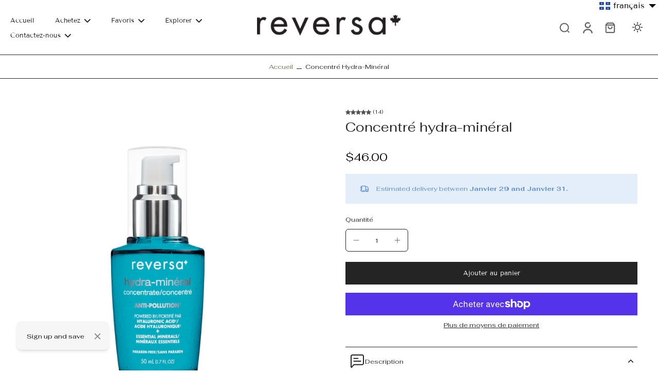

--- FILE ---
content_type: text/html; charset=utf-8
request_url: https://reversa.ca/fr/products/hydra-mineral-concentrate
body_size: 101231
content:
<!doctype html>
<html class="no-js" lang="fr">
  <head>
    <meta charset="utf-8">
    <meta http-equiv="X-UA-Compatible" content="IE=edge">
    <meta name="viewport" content="width=device-width, initial-scale=1.0">
    <meta name="theme-color" content="">
    
      <link rel="canonical" href="https://reversa.ca/fr/products/hydra-mineral-concentrate">
    
<link rel="icon" type="image/png" href="//reversa.ca/cdn/shop/files/Reversa_FavIcon.png?crop=center&height=32&v=1613738866&width=32"><link rel="preconnect" href="https://fonts.shopifycdn.com" crossorigin><title>
        Concentré hydra-minéral
 &ndash; Reversa</title>
      <meta name="description" content="Un nouveau concentré aux actions hydratantes et protectrices qui résultent de la présence de plusieurs ingrédients riches en nutriments que nous avons spécialement choisis pour augmenter la résistance de votre peau face au stress environnemental. Découvrez les pouvoirs de ses ingrédients : acide hyaluronique fragmenté,">
    
    <link rel="preload" href="//reversa.ca/cdn/shop/t/36/assets/theme.css?v=11949319456103911751738098390" as="style" crossorigin="anonymous" />
    <link rel="preload" href="//reversa.ca/cdn/fonts/fahkwang/fahkwang_n4.b5c440aab43f3f693a204b738ee500d9773ee543.woff2" as="font" type="font/woff2" crossorigin="anonymous" />
    
    

<meta property="og:site_name" content="Reversa">
<meta property="og:url" content="https://reversa.ca/fr/products/hydra-mineral-concentrate">
<meta property="og:title" content="Concentré hydra-minéral">
<meta property="og:type" content="product">
<meta property="og:description" content="Un nouveau concentré aux actions hydratantes et protectrices qui résultent de la présence de plusieurs ingrédients riches en nutriments que nous avons spécialement choisis pour augmenter la résistance de votre peau face au stress environnemental. Découvrez les pouvoirs de ses ingrédients : acide hyaluronique fragmenté,"><meta property="og:image" content="http://reversa.ca/cdn/shop/products/REVERSA_WEB_Hydramineral_4472x4472px.png?v=1737563377">
  <meta property="og:image:secure_url" content="https://reversa.ca/cdn/shop/products/REVERSA_WEB_Hydramineral_4472x4472px.png?v=1737563377">
  <meta property="og:image:width" content="3110">
  <meta property="og:image:height" content="3110"><meta property="og:price:amount" content="46.00">
  <meta property="og:price:currency" content="CAD"><meta name="twitter:card" content="summary_large_image">
<meta name="twitter:title" content="Concentré hydra-minéral">
<meta name="twitter:description" content="Un nouveau concentré aux actions hydratantes et protectrices qui résultent de la présence de plusieurs ingrédients riches en nutriments que nous avons spécialement choisis pour augmenter la résistance de votre peau face au stress environnemental. Découvrez les pouvoirs de ses ingrédients : acide hyaluronique fragmenté,">
<style data-shopify>@font-face {
  font-family: Fahkwang;
  font-weight: 400;
  font-style: normal;
  font-display: swap;
  src: url("//reversa.ca/cdn/fonts/fahkwang/fahkwang_n4.b5c440aab43f3f693a204b738ee500d9773ee543.woff2") format("woff2"),
       url("//reversa.ca/cdn/fonts/fahkwang/fahkwang_n4.f10a996fc3cb7ffb1a30febf2d43f9f9dddd8e7c.woff") format("woff");
}

  @font-face {
  font-family: Fahkwang;
  font-weight: 400;
  font-style: normal;
  font-display: swap;
  src: url("//reversa.ca/cdn/fonts/fahkwang/fahkwang_n4.b5c440aab43f3f693a204b738ee500d9773ee543.woff2") format("woff2"),
       url("//reversa.ca/cdn/fonts/fahkwang/fahkwang_n4.f10a996fc3cb7ffb1a30febf2d43f9f9dddd8e7c.woff") format("woff");
}

  @font-face {
  font-family: "Tenor Sans";
  font-weight: 400;
  font-style: normal;
  font-display: swap;
  src: url("//reversa.ca/cdn/fonts/tenor_sans/tenorsans_n4.966071a72c28462a9256039d3e3dc5b0cf314f65.woff2") format("woff2"),
       url("//reversa.ca/cdn/fonts/tenor_sans/tenorsans_n4.2282841d948f9649ba5c3cad6ea46df268141820.woff") format("woff");
}

  @font-face {
  font-family: "Tenor Sans";
  font-weight: 400;
  font-style: normal;
  font-display: swap;
  src: url("//reversa.ca/cdn/fonts/tenor_sans/tenorsans_n4.966071a72c28462a9256039d3e3dc5b0cf314f65.woff2") format("woff2"),
       url("//reversa.ca/cdn/fonts/tenor_sans/tenorsans_n4.2282841d948f9649ba5c3cad6ea46df268141820.woff") format("woff");
}

  @font-face {
  font-family: Assistant;
  font-weight: 400;
  font-style: normal;
  font-display: swap;
  src: url("//reversa.ca/cdn/fonts/assistant/assistant_n4.9120912a469cad1cc292572851508ca49d12e768.woff2") format("woff2"),
       url("//reversa.ca/cdn/fonts/assistant/assistant_n4.6e9875ce64e0fefcd3f4446b7ec9036b3ddd2985.woff") format("woff");
}


  @font-face {
  font-family: Fahkwang;
  font-weight: 700;
  font-style: normal;
  font-display: swap;
  src: url("//reversa.ca/cdn/fonts/fahkwang/fahkwang_n7.c3f5c38d02aaa59c2e2cde1f41cc99084a24c536.woff2") format("woff2"),
       url("//reversa.ca/cdn/fonts/fahkwang/fahkwang_n7.634c65be754aa04f46b7669096f3214955dc7a7a.woff") format("woff");
}

  @font-face {
  font-family: Fahkwang;
  font-weight: 400;
  font-style: italic;
  font-display: swap;
  src: url("//reversa.ca/cdn/fonts/fahkwang/fahkwang_i4.d73754082f6c858d5ee48c23794d67a9dc54c82a.woff2") format("woff2"),
       url("//reversa.ca/cdn/fonts/fahkwang/fahkwang_i4.29942aaf22ba0f5b7c32bf8626f9570c7d46a809.woff") format("woff");
}

  @font-face {
  font-family: Fahkwang;
  font-weight: 700;
  font-style: italic;
  font-display: swap;
  src: url("//reversa.ca/cdn/fonts/fahkwang/fahkwang_i7.376d78ad282ed7751e3962d3b9a10b99f4f32430.woff2") format("woff2"),
       url("//reversa.ca/cdn/fonts/fahkwang/fahkwang_i7.a9780f177ad50805c920f44193793c90ffb07370.woff") format("woff");
}
</style><link href="//reversa.ca/cdn/shop/t/36/assets/theme.css?v=11949319456103911751738098390" rel="stylesheet" type="text/css" media="all" />
<style data-shopify>:root,
  *:before {
    --base-font-size: 0.7875rem;
    --font-size-medium-mobile: 0.81rem;
    --font-size-medium: 0.9rem;
    --font-size-small: 0.5625rem;
    --font-size-small-mobile: 0.50625rem;
    --font-size-normal: 0.675rem;
    --font-size-normal-mobile: 0.6075rem;
    --font-size-large: 1.125rem;
    --font-size-large-mobile: 1.0125rem;
    --heading-highlight-font-size: 100%;
    --h1-font-size: 2.295rem;
    --h2-font-size: 1.35rem;
    --h3-font-size: 0.81rem;
    --h4-font-size: 0.7425rem;
    --h5-font-size: 0.675rem;
    --h6-font-size: 0.6075rem;
    --base-font-size-mobile: 0.70875rem;
    --h1-font-size-mobile: 1.1475rem;
    --h2-font-size-mobile: 0.81rem;
    --h3-font-size-mobile: 0.567rem;
    --h4-font-size-mobile: 0.51975rem;
    --h5-font-size-mobile: 0.4725rem;
    --h6-font-size-mobile: 0.42525rem;
    --rating-star-size: 0.63rem;
    --border-radius: 0;
    --page-width: 1400px;
    --width-countdown: 7.0875rem;
    --font-menu: "Tenor Sans", sans-serif;
    --font-menu-weight: 400;
    --font-menu-style: normal;
    --font-button: "Tenor Sans", sans-serif;
    --font-button-weight: 400;
    --font-button-style: normal;
    --font-body-family: Fahkwang, sans-serif;
    --font-body-style: normal;
    --font-body-weight: 400;
    --font-heading-family: Fahkwang, sans-serif;
    --font-heading-highlight: Assistant, sans-serif;
    --font-heading-highlight-style: normal;
    --font-heading-highlight-weight: 400;
    --font-heading-style: normal;
    --font-heading-weight: 400;
    --heading-text-tranform: none;
    --advanced-sections-spacing: 0px;
    --divider-spacing: -0;

    --colors-pulse-speech: 251, 133, 0;
    --image-treatment-overlay: 32, 32, 32;
    --image-treatment-text: 255, 255, 255;
    --colors-line-and-border: 36, 36, 36;
    --colors-line-and-border-base: 36, 36, 36;
    --colors-line-header: 227, 227, 227;
    --colors-line-footer: 82, 80, 81;
    --colors-background: 255, 255, 255;
    --colors-text: 36, 36, 36;
    --colors-heading: 36, 36, 36;
    --colors-heading-base: 36, 36, 36;
    --colors-background-secondary: 246, 246, 246;
    --colors-text-secondary: 137, 137, 137;
    --colors-heading-secondary: 0, 0, 0;
    --colors-text-link: 107, 112, 80;
    --background-color:  255, 255, 255;
    --background-color-header: 255, 255, 255;
    --colors-text-header: 36, 36, 36;
    --background-color-footer: 41, 41, 41;
    --colors-text-footer: 137, 137, 137;
    --colors-heading-footer: 255, 255, 255;
    --colors-text-link-footer: 107, 112, 80;
    --color-error: 169, 0, 0;
    --color-success: 104, 102, 72;
    --colors-price: 0, 0, 0;
    --colors-price-sale: 169, 0, 0;
    --colors-button-text: 255, 255, 255;
    --colors-button: 36, 36, 36;
    --colors-button-text-hover: 0, 0, 0;
    --colors-secondary-button: 0, 0, 0;
    --colors-button-hover: rgb(255, 255, 255);
    --colors-cart: 107, 112, 80;
    --colors-cart-text: 255, 255, 255;
    --colors-icon-rating: 82, 80, 81;
    --colors-transition-arrows: 36, 36, 36;
    --color-highlight: #6b7050;
    --background-pagination-slideshow: 32, 32, 32;
    --text-color-pagination-slideshow: 255, 255, 255;
    
      --background-secondary-button: transparent;
      --colors-line-secondary-button: 0, 0, 0;
    
    
      --button-width: 120%;
      --button-height: 100%;
      --button-transform: rotate3d(0,0,1,10deg) translate3d(-1.2em,110%,0);
      --button-transform-origin: 0% 100%;
    
    
      --height-parallax: 110%;
    
    
      --image-zoom: 1.05;
    
    --card-product-bg: rgba(0,0,0,0);
    --card-product-padding: 20px;
    --card-product-padding-mobile: 5px;
    --card-product-alignment: center;
    
    --width-scrollbar: 0;
    --card-product-ratio: 150.0%;
    --card-product-img-position:  absolute;
    --card-product-img-height:  0;
    --card-product-img-zoom:  scale(1.1);
    --height-header: 0px;
    --transition-card-loading: 600ms;
    --transition-card-image-hover: 500ms;
    --transition-slideshow: 600ms;
    --transition-image-hover: 600ms;
  }
  .dark,
  .dark *:before {
    --image-treatment-overlay: 32, 32, 32;
    --image-treatment-text: 255, 255, 255;
    --colors-line-and-border: 94, 94, 94;
    --colors-line-and-border-base: 94, 94, 94;
    --colors-line-header: 94, 94, 94;
    --colors-line-footer: 82, 80, 81;
    --colors-background: 32, 32, 32;
    --colors-text: 137, 137, 137;
    --colors-heading: 255, 255, 255;
    --colors-heading-base: 255, 255, 255;
    --background-color: 32, 32, 32;
    --colors-text-link: 200, 184, 159;
    --color-error: 255, 88, 88;
    --color-success: 66, 162, 70;
    --background-color-header: 32, 32, 32;
    --colors-text-header: 137, 137, 137;
    --background-color-footer: 41, 41, 41;
    --colors-text-footer: 137, 137, 137;
    --colors-heading-footer: 255, 255, 255;
    --colors-text-link-footer: 107, 112, 80;
    --colors-price: 195, 195, 195;
    --colors-price-sale: 255, 88, 88;
    --colors-button-text: 255, 255, 255;
    --colors-button: 107, 112, 80;
    --colors-button-text-hover: 36, 36, 36;
    --colors-secondary-button: 255, 255, 255;
    --colors-button-hover: rgb(255, 255, 255);
    --colors-cart: 107, 112, 80;
    --colors-cart-text: 255, 255, 255;
    --colors-background-secondary: 58, 58, 58;
    --colors-text-secondary: 255, 255, 255;
    --colors-heading-secondary: 255, 255, 255;
    --colors-icon-rating: 200, 184, 159;
    --colors-pulse-speech: 251, 133, 0;
    --colors-transition-arrows: 36, 36, 36;
    --color-highlight: #c8b89f;
    
      --background-secondary-button: transparent;
      --colors-line-secondary-button: 255, 255, 255;
    
    --card-product-bg: rgba(0,0,0,0);
  }
  shopify-accelerated-checkout {
    --shopify-accelerated-checkout-button-border-radius: 0;
  }
  shopify-accelerated-checkout-cart {
    --shopify-accelerated-checkout-button-border-radius: 0;
    --shopify-accelerated-checkout-inline-alignment: end;
    --shopify-accelerated-checkout-button-block-size: 48px;
    --shopify-accelerated-checkout-button-inline-size: 48px;
  }
  
    [role="button"],
    [type="button"],
    .button {
      color: rgb(var(--colors-button-text));
    }
    button.button-solid,
    .button.button-solid {
      border: none;
      background-color: rgba(var(--colors-button));
    }
    button.button-disable-effect,
    .button.button-disable-effect,
    .payment-button .shopify-payment-button__button--unbranded {
      color: rgb(var(--colors-button-text));
      background-color: rgba(var(--colors-button));
    }
    .button-action {
      border: none;
      color: rgb(var(--colors-button-text));
      background-color: rgba(var(--colors-button));
    }
  
  [role="button"],
  [type="button"],
  .button {
    direction: ltr;
  }
  .header, .header *::before {
    --colors-text: var(--colors-text-header);
    --colors-heading: var(--colors-text-header);
    --colors-price: var(--colors-text-header);
    --colors-line-and-border: var(--colors-line-header);
  }
  #sticky-header-content .divider {
    --colors-line-and-border: var(--colors-line-header);
  }
  .paginate-slide-image {
    background: rgba(var(--background-pagination-slideshow), 0.6);
    color: rgba(var(--text-color-pagination-slideshow));
  }

  @media (min-width: 1024px) {
    .paginate-slide-image {
      color: rgba(var(--text-color-pagination-slideshow), 0.6);
    }
    .paginate-slide-image:hover {
      color: rgba(var(--text-color-pagination-slideshow));
    }
  }

  .section-quick-links,
  .section-quick-links *::before,
  .section-footer,
  .section-footer *::before {
    --colors-text: var(--colors-text-footer);
    --colors-heading: var(--colors-heading-footer);
    --colors-text-link: var(--colors-text-link-footer);
    --colors-line-and-border: var(--colors-line-footer);
  }
  .sticky-header {
    --font-body-weight: 700;
  }

  .scrollbar-horizontal {
    position: relative;
    -ms-overflow-style: none;
  }
  .scrollbar-horizontal::-webkit-scrollbar-track {
    background-color: #ececec;
  }
  .scrollbar-horizontal::-webkit-scrollbar {
    height: 3px;
  }

  .scrollbar-horizontal::-webkit-scrollbar-track {
    -webkit-box-shadow: inset 0 0 0px rgba(0, 0, 0, 0);
  }

  .scrollbar-horizontal::-webkit-scrollbar-thumb {
    visibility: visible;
    background-color: #747474;
  }

  .scrollbar-horizontal::-webkit-scrollbar-thumb:hover {
    background-color: #747474;
  }
  body.scrollbar-body::-webkit-scrollbar{
    width: 3px;
  }
  .scrollbar-body::-webkit-scrollbar-track{
    background: #ececec;
  }
  .scrollbar-horizontal {
    position: relative;
    -ms-overflow-style: none;
  }
  .scrollbar-horizontal::-webkit-scrollbar-track {
    background-color: #ececec;
  }
  .scrollbar-horizontal::-webkit-scrollbar {
    height: 3px;
  }

  .scrollbar-horizontal::-webkit-scrollbar-track {
    -webkit-box-shadow: inset 0 0 0px rgba(0, 0, 0, 0);
  }

  .scrollbar-horizontal::-webkit-scrollbar-thumb {
    visibility: visible;
    background-color: #747474;
  }

  .scrollbar-horizontal::-webkit-scrollbar-thumb:hover {
    background-color: #747474;
  }
  .scrollbar-body::-webkit-scrollbar{
    width: 3px;
  }
  .scrollbar-body::-webkit-scrollbar-track{
    background: #ececec;
  }
  .scrollbar-body.scrollbar-visible:active::-webkit-scrollbar-thumb,
  .scrollbar-body.scrollbar-visible:focus::-webkit-scrollbar-thumb,
  .scrollbar-body.scrollbar-visible:hover::-webkit-scrollbar-thumb {
    background: #747474;
    visibility: visible;
  }
  .scrollbar-body.scrollbar-visible::-webkit-scrollbar-track{
    background: transparent;
  }
  .scrollbar-body.scrollbar-visible::-webkit-scrollbar-thumb{
    background: transparent;
    visibility: visible;
  }
  .scrollbar-body::-webkit-scrollbar-thumb{
    background: #747474;
  }
  .animate-scroll-banner {
    animation: scrollX var(--duration, 10s) linear infinite var(--play-state, running) var(--direction);
  }
  .padding-scrollbar, .padding-scrollbar-header {
    padding-right: min(var(--width-scrollbar), 20px);
  }
  .rtl .padding-scrollbar-header {
    padding-left: min(var(--width-scrollbar), 20px);
    padding-right: 0;
  }
  
  
  .des-block iframe {
    width: 100%;
    height: 100%;
  }
  .toggle-compare  + label span:first-child,
  .toggle-compare:checked + label span:last-child {
    display: block
  }
  .toggle-compare  + label span:last-child,
  .toggle-compare:checked + label span:first-child {
    display: none;
  }
  .card-product:not(.recommendations) {}
  .dark .card-product:not(.recommendations) {background: transparent;}
  .card-product:not(.recommendations) .card-info,
  .card-product:not(.recommendations) .x-variants-data {
    padding-left: 5px;
    padding-right: 5px;
  }
  .card-product:not(.recommendations) .card-info .x-variants-data
  {
    padding-left: 0;
    padding-right: 0;
  }
  .card-product-slideshow {
      background: #f6f6f6;}
  .dark .card-product-slideshow {
      background: #3a3a3a;}
  button[class*='shopify-payment-button__more-options'] {
    color: rgba(var(--colors-text));
  }
  .group-discount:before,.group-discount:after {
    background-color: rgba(var(--colors-price-sale), 5%);
    content: "";
    position: absolute;
    right: 100%;
    height: 100%;
    top: 0;
    width: 1.25rem;
  }
  .group-discount:after {
    left: 100%;
    right: auto;
  }
  @media (min-width: 768px){
    .list-layout .card-product:not(.recommendations) {
      padding-bottom: 0;
    }
    .list-layout .card-product:not(.recommendations) .card-info,
    .list-layout .card-product:not(.recommendations) .x-variants-data{
      padding-left: 0;
      padding-right: 0;
    }
    shopify-accelerated-checkout-cart {
    --shopify-accelerated-checkout-button-block-size: 46px;
    --shopify-accelerated-checkout-button-inline-size: 46px;
  }
  }
  @media (min-width: 1024px){
    .group-discount:before,.group-discount:after {
       width: 3.5rem;
    }
    .payment-button .shopify-payment-button__button--unbranded {
      color: rgb(var(--colors-button-text));
      background: rgba(var(--colors-button));
    }
    .card-product:not(.recommendations) .card-info,
    .card-product:not(.recommendations) .x-variants-data {
      padding-left: 20px;
      padding-right: 20px;
    }
    [role="button"],
    [type="button"],
    .button {
      color: rgba(var(--colors-button-text));
    }
    button.button-solid,
    .button.button-solid {
      border: none;
      box-shadow: none;
      color: rgb(var(--colors-button-text));
      background-color: rgba(var(--colors-button));
      overflow: hidden;
      background-origin: border-box;
    }
    button.button-solid:hover,
    .button.button-solid:hover {
      
      transition-delay: 0.5s;
      
      transition-property: background-color;
      background-color: var(--colors-button-hover);
      color: rgba(var(--colors-button-text-hover));
      background-origin: border-box;
    }
    .button-action {
      border: none;
      color: rgba(var(--colors-button-text-hover));
      background-color: var(--colors-button-hover);
    }
    button.button-disable-effect,
    .button.button-disable-effect {
      color: rgb(var(--colors-button-text));
      background-color: rgba(var(--colors-button));
    }
    button.button-disable-effect:hover,
    .button.button-disable-effect:hover {
      color: rgba(var(--colors-button-text-hover));
      background-color: var(--colors-button-hover);
    }
    
      button.button-solid:before,
      .button.button-solid:before {
        content: "";
        z-index: -1;
        position: absolute;
        top: 0;
        right: 0;
        bottom: 0;
        left: 0;
        width: var(--button-width);
        height: var(--button-height);
        background-color: var(--colors-button-hover);
        backface-visibility: hidden;
        will-change: transform;
        transform: var(--button-transform);
        transform-origin: var(--button-transform-origin);
        transition: transform 0.5s ease;
      }
      button.button-solid:hover:before,
      .button.button-solid:hover:before {
        transform: rotate3d(0,0,1,0) translateZ(0);
      }
    
    
  }
  .inventory-low-stock-status {
    
      --stock-color: #bf122a;
    
      color: var(--stock-color);
    }
  .dark .inventory-low-stock-status {
    
      --stock-color: #bf122a;
    
  }
  .inventory-in-stock-status {
    
      --stock-color: #6b762d;
    
      color: var(--stock-color);
  }
  .dark .inventory-in-stock-status {
    
      --stock-color: #858f4d;
    
  }
  .inventory-out-of-stock-status {
    
      --stock-color: #767474;
    
      color: var(--stock-color);
  }
  .dark .inventory-out-of-stock-status {
    
      --stock-color: #867f7f;
    
  }
  .inventory-status {
    background-color: var(--stock-color);
  }
  .card-testimonial {
      background: #f6f6f6;}
  .dark .card-testimonial {
      background: #3a3a3a;}div[data-block-handle="featured_carousel"] {
      width: 100%;
      direction: ltr;
    }/* App Shopify Subscription */
  .shopify_subscriptions_app_policy a {
    position: relative;
    margin-top: .5rem;
    margin-bottom: .5rem;
    color: rgba(var(--colors-text-link)) !important;
    text-decoration-thickness: 1px;
    background: linear-gradient(to right, rgba(0, 0, 0, 0), rgba(0, 0, 0, 0)), linear-gradient(to right, rgba(var(--colors-text-link), 1), rgba(var(--colors-text-link), 1), rgba(var(--colors-text-link), 1));
    background-size: 100% 0.1em, 0 0.1em;
    background-position: 100% 100%,100% 100%;
    background-repeat: no-repeat;
    transition: background-size 250ms;
  }
  .shopify_subscriptions_app_policy:after {
    clear: both;
    content: var(--tw-content);
    display: block;
  }
  @media (min-width: 1024px) {
    .shopify_subscriptions_app_policy a:hover {
      background-size: 0 .1em, 100% .1em;
      background-position: 100% 100%, 0% 100%;
    }
  }

  /* Recurpay Subscription App */
  #recurpay-account-widget {
    margin-top: 1rem;
  }
  .rtl .recurpay__widget .recurpay__group_frequency .recurpay__frequency_label_title {
    padding-right: 10px;
    right: 0.25rem;
  }
  .rtl .recurpay__widget .recurpay__group_title {
    text-align: right;
    margin-right: 0;
    margin-left: 0.5em;
  }
  .rtl .recurpay__widget .recurpay__group_subtitle {
    text-align: right;
  }
  .rtl .recurpay__widget .recurpay__description {
    text-align: right;
  }
  .rtl .recurpay__widget .recurpay__radio_group {
    margin-right: 0;
    margin-left: 10px;
  }
  .rtl .recurpay__widget .recurpay__offer_saving_message {
    padding-right: 10px;
    padding-left: 0;
  }
  .rtl .recurpay__widget .recurpay__offer_wrapper svg {
    margin-right: 0;
    margin-left: 10px;
  }
  .rtl .recurpay__widget .recurpay__group_frequency .recurpay__frequency_label_title:before {
    left: 0.5em;
    margin-right: -50%;
    right: auto;
    margin-left: 0
  }
  .rtl .recurpay__widget .recurpay__group_frequency .recurpay__frequency_label_title:after {
    right: 0.5em;
    left: auto;
    margin-left: 0;
  }
  .rtl .upgrade-subscription-cart .upgrade-icon-wrapper {
    text-align: right;
  }

  /* Seal Subscriptions */
  .sls-widget-branding {
    z-index: 20 !important;
  }
  .card .sealsubs-target-element, .card-product-fbt .sealsubs-target-element {
    display: none !important;
  }
  .seal-portal-link a {
    position: relative;
    margin-top: .5rem;
    margin-bottom: .5rem;
    color: rgba(var(--colors-text-link)) !important;
    text-decoration-thickness: 1px;
    background: linear-gradient(to right, rgba(0, 0, 0, 0), rgba(0, 0, 0, 0)), linear-gradient(to right, rgba(var(--colors-text-link), 1), rgba(var(--colors-text-link), 1), rgba(var(--colors-text-link), 1));
    background-size: 100% 0.1em, 0 0.1em;
    background-position: 100% 100%,100% 100%;
    background-repeat: no-repeat;
    transition: background-size 250ms;
  }
  .seal-portal-link:after {
    clear: both;
    content: var(--tw-content);
    display: block;
  }
  @media (min-width: 1024px) {
    .seal-portal-link a:hover {
      background-size: 0 .1em, 100% .1em;
      background-position: 100% 100%, 0% 100%;
    }
  }
  .rtl .sealsubs-container {
    text-align: right;
  }</style><script>
    const themeMode = 'switch';
    if ((localStorage.eurus_theme == 1 && themeMode == 'switch')
      || (themeMode == 'auto' && window.matchMedia('(prefers-color-scheme: dark)').matches)) {
      requestAnimationFrame(() => {
        document.documentElement.classList.add('dark');
      });
    } else if ((localStorage.eurus_theme == 0 && themeMode == 'switch')
      || (themeMode == 'auto' && window.matchMedia('(prefers-color-scheme: light)').matches)) {
      requestAnimationFrame(() => {
        document.documentElement.classList.remove('dark');
      });
    }
  </script>
    
    <script>window.performance && window.performance.mark && window.performance.mark('shopify.content_for_header.start');</script><meta name="google-site-verification" content="gZ0MUnP5jM9a1UBES5KRJiFxDnU1VLpRet-iqEMbq68">
<meta id="shopify-digital-wallet" name="shopify-digital-wallet" content="/27634565219/digital_wallets/dialog">
<meta name="shopify-checkout-api-token" content="65dc06d2b0a4e338640d122f38bf5ae0">
<meta id="in-context-paypal-metadata" data-shop-id="27634565219" data-venmo-supported="false" data-environment="production" data-locale="fr_FR" data-paypal-v4="true" data-currency="CAD">
<link rel="alternate" hreflang="x-default" href="https://reversa.ca/products/hydra-mineral-concentrate">
<link rel="alternate" hreflang="en" href="https://reversa.ca/products/hydra-mineral-concentrate">
<link rel="alternate" hreflang="fr" href="https://reversa.ca/fr/products/hydra-mineral-concentrate">
<link rel="alternate" type="application/json+oembed" href="https://reversa.ca/fr/products/hydra-mineral-concentrate.oembed">
<script async="async" src="/checkouts/internal/preloads.js?locale=fr-CA"></script>
<link rel="preconnect" href="https://shop.app" crossorigin="anonymous">
<script async="async" src="https://shop.app/checkouts/internal/preloads.js?locale=fr-CA&shop_id=27634565219" crossorigin="anonymous"></script>
<script id="apple-pay-shop-capabilities" type="application/json">{"shopId":27634565219,"countryCode":"CA","currencyCode":"CAD","merchantCapabilities":["supports3DS"],"merchantId":"gid:\/\/shopify\/Shop\/27634565219","merchantName":"Reversa","requiredBillingContactFields":["postalAddress","email"],"requiredShippingContactFields":["postalAddress","email"],"shippingType":"shipping","supportedNetworks":["visa","masterCard","amex","discover","interac","jcb"],"total":{"type":"pending","label":"Reversa","amount":"1.00"},"shopifyPaymentsEnabled":true,"supportsSubscriptions":true}</script>
<script id="shopify-features" type="application/json">{"accessToken":"65dc06d2b0a4e338640d122f38bf5ae0","betas":["rich-media-storefront-analytics"],"domain":"reversa.ca","predictiveSearch":true,"shopId":27634565219,"locale":"fr"}</script>
<script>var Shopify = Shopify || {};
Shopify.shop = "reversa-ca.myshopify.com";
Shopify.locale = "fr";
Shopify.currency = {"active":"CAD","rate":"1.0"};
Shopify.country = "CA";
Shopify.theme = {"name":"Eurus Reversa New","id":142771650750,"schema_name":"Eurus","schema_version":"8.3.0","theme_store_id":2048,"role":"main"};
Shopify.theme.handle = "null";
Shopify.theme.style = {"id":null,"handle":null};
Shopify.cdnHost = "reversa.ca/cdn";
Shopify.routes = Shopify.routes || {};
Shopify.routes.root = "/fr/";</script>
<script type="module">!function(o){(o.Shopify=o.Shopify||{}).modules=!0}(window);</script>
<script>!function(o){function n(){var o=[];function n(){o.push(Array.prototype.slice.apply(arguments))}return n.q=o,n}var t=o.Shopify=o.Shopify||{};t.loadFeatures=n(),t.autoloadFeatures=n()}(window);</script>
<script>
  window.ShopifyPay = window.ShopifyPay || {};
  window.ShopifyPay.apiHost = "shop.app\/pay";
  window.ShopifyPay.redirectState = null;
</script>
<script id="shop-js-analytics" type="application/json">{"pageType":"product"}</script>
<script defer="defer" async type="module" src="//reversa.ca/cdn/shopifycloud/shop-js/modules/v2/client.init-shop-cart-sync_BcDpqI9l.fr.esm.js"></script>
<script defer="defer" async type="module" src="//reversa.ca/cdn/shopifycloud/shop-js/modules/v2/chunk.common_a1Rf5Dlz.esm.js"></script>
<script defer="defer" async type="module" src="//reversa.ca/cdn/shopifycloud/shop-js/modules/v2/chunk.modal_Djra7sW9.esm.js"></script>
<script type="module">
  await import("//reversa.ca/cdn/shopifycloud/shop-js/modules/v2/client.init-shop-cart-sync_BcDpqI9l.fr.esm.js");
await import("//reversa.ca/cdn/shopifycloud/shop-js/modules/v2/chunk.common_a1Rf5Dlz.esm.js");
await import("//reversa.ca/cdn/shopifycloud/shop-js/modules/v2/chunk.modal_Djra7sW9.esm.js");

  window.Shopify.SignInWithShop?.initShopCartSync?.({"fedCMEnabled":true,"windoidEnabled":true});

</script>
<script>
  window.Shopify = window.Shopify || {};
  if (!window.Shopify.featureAssets) window.Shopify.featureAssets = {};
  window.Shopify.featureAssets['shop-js'] = {"shop-cart-sync":["modules/v2/client.shop-cart-sync_BLrx53Hf.fr.esm.js","modules/v2/chunk.common_a1Rf5Dlz.esm.js","modules/v2/chunk.modal_Djra7sW9.esm.js"],"init-fed-cm":["modules/v2/client.init-fed-cm_C8SUwJ8U.fr.esm.js","modules/v2/chunk.common_a1Rf5Dlz.esm.js","modules/v2/chunk.modal_Djra7sW9.esm.js"],"shop-cash-offers":["modules/v2/client.shop-cash-offers_BBp_MjBM.fr.esm.js","modules/v2/chunk.common_a1Rf5Dlz.esm.js","modules/v2/chunk.modal_Djra7sW9.esm.js"],"shop-login-button":["modules/v2/client.shop-login-button_Dw6kG_iO.fr.esm.js","modules/v2/chunk.common_a1Rf5Dlz.esm.js","modules/v2/chunk.modal_Djra7sW9.esm.js"],"pay-button":["modules/v2/client.pay-button_BJDaAh68.fr.esm.js","modules/v2/chunk.common_a1Rf5Dlz.esm.js","modules/v2/chunk.modal_Djra7sW9.esm.js"],"shop-button":["modules/v2/client.shop-button_DBWL94V3.fr.esm.js","modules/v2/chunk.common_a1Rf5Dlz.esm.js","modules/v2/chunk.modal_Djra7sW9.esm.js"],"avatar":["modules/v2/client.avatar_BTnouDA3.fr.esm.js"],"init-windoid":["modules/v2/client.init-windoid_77FSIiws.fr.esm.js","modules/v2/chunk.common_a1Rf5Dlz.esm.js","modules/v2/chunk.modal_Djra7sW9.esm.js"],"init-shop-for-new-customer-accounts":["modules/v2/client.init-shop-for-new-customer-accounts_QoC3RJm9.fr.esm.js","modules/v2/client.shop-login-button_Dw6kG_iO.fr.esm.js","modules/v2/chunk.common_a1Rf5Dlz.esm.js","modules/v2/chunk.modal_Djra7sW9.esm.js"],"init-shop-email-lookup-coordinator":["modules/v2/client.init-shop-email-lookup-coordinator_D4ioGzPw.fr.esm.js","modules/v2/chunk.common_a1Rf5Dlz.esm.js","modules/v2/chunk.modal_Djra7sW9.esm.js"],"init-shop-cart-sync":["modules/v2/client.init-shop-cart-sync_BcDpqI9l.fr.esm.js","modules/v2/chunk.common_a1Rf5Dlz.esm.js","modules/v2/chunk.modal_Djra7sW9.esm.js"],"shop-toast-manager":["modules/v2/client.shop-toast-manager_B-eIbpHW.fr.esm.js","modules/v2/chunk.common_a1Rf5Dlz.esm.js","modules/v2/chunk.modal_Djra7sW9.esm.js"],"init-customer-accounts":["modules/v2/client.init-customer-accounts_BcBSUbIK.fr.esm.js","modules/v2/client.shop-login-button_Dw6kG_iO.fr.esm.js","modules/v2/chunk.common_a1Rf5Dlz.esm.js","modules/v2/chunk.modal_Djra7sW9.esm.js"],"init-customer-accounts-sign-up":["modules/v2/client.init-customer-accounts-sign-up_DvG__VHD.fr.esm.js","modules/v2/client.shop-login-button_Dw6kG_iO.fr.esm.js","modules/v2/chunk.common_a1Rf5Dlz.esm.js","modules/v2/chunk.modal_Djra7sW9.esm.js"],"shop-follow-button":["modules/v2/client.shop-follow-button_Dnx6fDH9.fr.esm.js","modules/v2/chunk.common_a1Rf5Dlz.esm.js","modules/v2/chunk.modal_Djra7sW9.esm.js"],"checkout-modal":["modules/v2/client.checkout-modal_BDH3MUqJ.fr.esm.js","modules/v2/chunk.common_a1Rf5Dlz.esm.js","modules/v2/chunk.modal_Djra7sW9.esm.js"],"shop-login":["modules/v2/client.shop-login_CV9Paj8R.fr.esm.js","modules/v2/chunk.common_a1Rf5Dlz.esm.js","modules/v2/chunk.modal_Djra7sW9.esm.js"],"lead-capture":["modules/v2/client.lead-capture_DGQOTB4e.fr.esm.js","modules/v2/chunk.common_a1Rf5Dlz.esm.js","modules/v2/chunk.modal_Djra7sW9.esm.js"],"payment-terms":["modules/v2/client.payment-terms_BQYK7nq4.fr.esm.js","modules/v2/chunk.common_a1Rf5Dlz.esm.js","modules/v2/chunk.modal_Djra7sW9.esm.js"]};
</script>
<script>(function() {
  var isLoaded = false;
  function asyncLoad() {
    if (isLoaded) return;
    isLoaded = true;
    var urls = ["https:\/\/static.klaviyo.com\/onsite\/js\/klaviyo.js?company_id=VrThHt\u0026shop=reversa-ca.myshopify.com","https:\/\/static.klaviyo.com\/onsite\/js\/klaviyo.js?company_id=VrThHt\u0026shop=reversa-ca.myshopify.com","https:\/\/quizify.arhamcommerce.com\/js\/shortcode.js?shop=reversa-ca.myshopify.com","https:\/\/cdn.nfcube.com\/instafeed-14beffa47512e38ef4dcf6f01e4e0de9.js?shop=reversa-ca.myshopify.com"];
    for (var i = 0; i < urls.length; i++) {
      var s = document.createElement('script');
      s.type = 'text/javascript';
      s.async = true;
      s.src = urls[i];
      var x = document.getElementsByTagName('script')[0];
      x.parentNode.insertBefore(s, x);
    }
  };
  if(window.attachEvent) {
    window.attachEvent('onload', asyncLoad);
  } else {
    window.addEventListener('load', asyncLoad, false);
  }
})();</script>
<script id="__st">var __st={"a":27634565219,"offset":-18000,"reqid":"e71b3e20-4013-4bd6-9456-37f5da37f1c4-1769369437","pageurl":"reversa.ca\/fr\/products\/hydra-mineral-concentrate","u":"53b25cf528e3","p":"product","rtyp":"product","rid":4107959271523};</script>
<script>window.ShopifyPaypalV4VisibilityTracking = true;</script>
<script id="captcha-bootstrap">!function(){'use strict';const t='contact',e='account',n='new_comment',o=[[t,t],['blogs',n],['comments',n],[t,'customer']],c=[[e,'customer_login'],[e,'guest_login'],[e,'recover_customer_password'],[e,'create_customer']],r=t=>t.map((([t,e])=>`form[action*='/${t}']:not([data-nocaptcha='true']) input[name='form_type'][value='${e}']`)).join(','),a=t=>()=>t?[...document.querySelectorAll(t)].map((t=>t.form)):[];function s(){const t=[...o],e=r(t);return a(e)}const i='password',u='form_key',d=['recaptcha-v3-token','g-recaptcha-response','h-captcha-response',i],f=()=>{try{return window.sessionStorage}catch{return}},m='__shopify_v',_=t=>t.elements[u];function p(t,e,n=!1){try{const o=window.sessionStorage,c=JSON.parse(o.getItem(e)),{data:r}=function(t){const{data:e,action:n}=t;return t[m]||n?{data:e,action:n}:{data:t,action:n}}(c);for(const[e,n]of Object.entries(r))t.elements[e]&&(t.elements[e].value=n);n&&o.removeItem(e)}catch(o){console.error('form repopulation failed',{error:o})}}const l='form_type',E='cptcha';function T(t){t.dataset[E]=!0}const w=window,h=w.document,L='Shopify',v='ce_forms',y='captcha';let A=!1;((t,e)=>{const n=(g='f06e6c50-85a8-45c8-87d0-21a2b65856fe',I='https://cdn.shopify.com/shopifycloud/storefront-forms-hcaptcha/ce_storefront_forms_captcha_hcaptcha.v1.5.2.iife.js',D={infoText:'Protégé par hCaptcha',privacyText:'Confidentialité',termsText:'Conditions'},(t,e,n)=>{const o=w[L][v],c=o.bindForm;if(c)return c(t,g,e,D).then(n);var r;o.q.push([[t,g,e,D],n]),r=I,A||(h.body.append(Object.assign(h.createElement('script'),{id:'captcha-provider',async:!0,src:r})),A=!0)});var g,I,D;w[L]=w[L]||{},w[L][v]=w[L][v]||{},w[L][v].q=[],w[L][y]=w[L][y]||{},w[L][y].protect=function(t,e){n(t,void 0,e),T(t)},Object.freeze(w[L][y]),function(t,e,n,w,h,L){const[v,y,A,g]=function(t,e,n){const i=e?o:[],u=t?c:[],d=[...i,...u],f=r(d),m=r(i),_=r(d.filter((([t,e])=>n.includes(e))));return[a(f),a(m),a(_),s()]}(w,h,L),I=t=>{const e=t.target;return e instanceof HTMLFormElement?e:e&&e.form},D=t=>v().includes(t);t.addEventListener('submit',(t=>{const e=I(t);if(!e)return;const n=D(e)&&!e.dataset.hcaptchaBound&&!e.dataset.recaptchaBound,o=_(e),c=g().includes(e)&&(!o||!o.value);(n||c)&&t.preventDefault(),c&&!n&&(function(t){try{if(!f())return;!function(t){const e=f();if(!e)return;const n=_(t);if(!n)return;const o=n.value;o&&e.removeItem(o)}(t);const e=Array.from(Array(32),(()=>Math.random().toString(36)[2])).join('');!function(t,e){_(t)||t.append(Object.assign(document.createElement('input'),{type:'hidden',name:u})),t.elements[u].value=e}(t,e),function(t,e){const n=f();if(!n)return;const o=[...t.querySelectorAll(`input[type='${i}']`)].map((({name:t})=>t)),c=[...d,...o],r={};for(const[a,s]of new FormData(t).entries())c.includes(a)||(r[a]=s);n.setItem(e,JSON.stringify({[m]:1,action:t.action,data:r}))}(t,e)}catch(e){console.error('failed to persist form',e)}}(e),e.submit())}));const S=(t,e)=>{t&&!t.dataset[E]&&(n(t,e.some((e=>e===t))),T(t))};for(const o of['focusin','change'])t.addEventListener(o,(t=>{const e=I(t);D(e)&&S(e,y())}));const B=e.get('form_key'),M=e.get(l),P=B&&M;t.addEventListener('DOMContentLoaded',(()=>{const t=y();if(P)for(const e of t)e.elements[l].value===M&&p(e,B);[...new Set([...A(),...v().filter((t=>'true'===t.dataset.shopifyCaptcha))])].forEach((e=>S(e,t)))}))}(h,new URLSearchParams(w.location.search),n,t,e,['guest_login'])})(!0,!0)}();</script>
<script integrity="sha256-4kQ18oKyAcykRKYeNunJcIwy7WH5gtpwJnB7kiuLZ1E=" data-source-attribution="shopify.loadfeatures" defer="defer" src="//reversa.ca/cdn/shopifycloud/storefront/assets/storefront/load_feature-a0a9edcb.js" crossorigin="anonymous"></script>
<script crossorigin="anonymous" defer="defer" src="//reversa.ca/cdn/shopifycloud/storefront/assets/shopify_pay/storefront-65b4c6d7.js?v=20250812"></script>
<script data-source-attribution="shopify.dynamic_checkout.dynamic.init">var Shopify=Shopify||{};Shopify.PaymentButton=Shopify.PaymentButton||{isStorefrontPortableWallets:!0,init:function(){window.Shopify.PaymentButton.init=function(){};var t=document.createElement("script");t.src="https://reversa.ca/cdn/shopifycloud/portable-wallets/latest/portable-wallets.fr.js",t.type="module",document.head.appendChild(t)}};
</script>
<script data-source-attribution="shopify.dynamic_checkout.buyer_consent">
  function portableWalletsHideBuyerConsent(e){var t=document.getElementById("shopify-buyer-consent"),n=document.getElementById("shopify-subscription-policy-button");t&&n&&(t.classList.add("hidden"),t.setAttribute("aria-hidden","true"),n.removeEventListener("click",e))}function portableWalletsShowBuyerConsent(e){var t=document.getElementById("shopify-buyer-consent"),n=document.getElementById("shopify-subscription-policy-button");t&&n&&(t.classList.remove("hidden"),t.removeAttribute("aria-hidden"),n.addEventListener("click",e))}window.Shopify?.PaymentButton&&(window.Shopify.PaymentButton.hideBuyerConsent=portableWalletsHideBuyerConsent,window.Shopify.PaymentButton.showBuyerConsent=portableWalletsShowBuyerConsent);
</script>
<script>
  function portableWalletsCleanup(e){e&&e.src&&console.error("Failed to load portable wallets script "+e.src);var t=document.querySelectorAll("shopify-accelerated-checkout .shopify-payment-button__skeleton, shopify-accelerated-checkout-cart .wallet-cart-button__skeleton"),e=document.getElementById("shopify-buyer-consent");for(let e=0;e<t.length;e++)t[e].remove();e&&e.remove()}function portableWalletsNotLoadedAsModule(e){e instanceof ErrorEvent&&"string"==typeof e.message&&e.message.includes("import.meta")&&"string"==typeof e.filename&&e.filename.includes("portable-wallets")&&(window.removeEventListener("error",portableWalletsNotLoadedAsModule),window.Shopify.PaymentButton.failedToLoad=e,"loading"===document.readyState?document.addEventListener("DOMContentLoaded",window.Shopify.PaymentButton.init):window.Shopify.PaymentButton.init())}window.addEventListener("error",portableWalletsNotLoadedAsModule);
</script>

<script type="module" src="https://reversa.ca/cdn/shopifycloud/portable-wallets/latest/portable-wallets.fr.js" onError="portableWalletsCleanup(this)" crossorigin="anonymous"></script>
<script nomodule>
  document.addEventListener("DOMContentLoaded", portableWalletsCleanup);
</script>

<script id='scb4127' type='text/javascript' async='' src='https://reversa.ca/cdn/shopifycloud/privacy-banner/storefront-banner.js'></script><link id="shopify-accelerated-checkout-styles" rel="stylesheet" media="screen" href="https://reversa.ca/cdn/shopifycloud/portable-wallets/latest/accelerated-checkout-backwards-compat.css" crossorigin="anonymous">
<style id="shopify-accelerated-checkout-cart">
        #shopify-buyer-consent {
  margin-top: 1em;
  display: inline-block;
  width: 100%;
}

#shopify-buyer-consent.hidden {
  display: none;
}

#shopify-subscription-policy-button {
  background: none;
  border: none;
  padding: 0;
  text-decoration: underline;
  font-size: inherit;
  cursor: pointer;
}

#shopify-subscription-policy-button::before {
  box-shadow: none;
}

      </style>

<script>window.performance && window.performance.mark && window.performance.mark('shopify.content_for_header.end');</script>
    

    

    <style data-shopify>
      @font-face {
  font-family: "Tenor Sans";
  font-weight: 400;
  font-style: normal;
  font-display: swap;
  src: url("//reversa.ca/cdn/fonts/tenor_sans/tenorsans_n4.966071a72c28462a9256039d3e3dc5b0cf314f65.woff2") format("woff2"),
       url("//reversa.ca/cdn/fonts/tenor_sans/tenorsans_n4.2282841d948f9649ba5c3cad6ea46df268141820.woff") format("woff");
}

    </style>
    <meta name="google-site-verification" content="bzNHynTR_GjQcHE5q9bM4gTniIA22bVeq-eWITlL3XI" />
  <!-- BEGIN app block: shopify://apps/langify/blocks/langify/b50c2edb-8c63-4e36-9e7c-a7fdd62ddb8f --><!-- BEGIN app snippet: ly-switcher-factory -->




<style>
  .ly-switcher-wrapper.ly-hide, .ly-recommendation.ly-hide, .ly-recommendation .ly-submit-btn {
    display: none !important;
  }

  #ly-switcher-factory-template {
    display: none;
  }.ly-languages-switcher ul > li[key="en"] {
        order: 1 !important;
      }
      .ly-popup-modal .ly-popup-modal-content ul > li[key="en"],
      .ly-languages-switcher.ly-links a[data-language-code="en"] {
        order: 1 !important;
      }.ly-languages-switcher ul > li[key="fr"] {
        order: 2 !important;
      }
      .ly-popup-modal .ly-popup-modal-content ul > li[key="fr"],
      .ly-languages-switcher.ly-links a[data-language-code="fr"] {
        order: 2 !important;
      }
      .ly-breakpoint-1 { display: none; }
      @media (min-width:0px) and (max-width: 999px ) {
        .ly-breakpoint-1 { display: flex; }

        .ly-recommendation .ly-banner-content, 
        .ly-recommendation .ly-popup-modal-content {
          font-size: 14px !important;
          color: #000 !important;
          background: #fff !important;
          border-radius: 0px !important;
          border-width: 0px !important;
          border-color: #000 !important;
        }
        .ly-recommendation-form button[type="submit"] {
          font-size: 14px !important;
          color: #fff !important;
          background: #999 !important;
        }
      }
      .ly-breakpoint-2 { display: none; }
      @media (min-width:1000px)  {
        .ly-breakpoint-2 { display: flex; }

        .ly-recommendation .ly-banner-content, 
        .ly-recommendation .ly-popup-modal-content {
          font-size: 14px !important;
          color: #000 !important;
          background: #fff !important;
          border-radius: 0px !important;
          border-width: 0px !important;
          border-color: #000 !important;
        }
        .ly-recommendation-form button[type="submit"] {
          font-size: 14px !important;
          color: #fff !important;
          background: #999 !important;
        }
      }


  
    .ly-flag-icon-en {
    background-image: url('https://cdn.shopify.com/s/files/1/0276/3456/5219/files/icon_canada.jpg?v=1756404731') !important;
}
.ly-flag-icon-fr {
    background-image: url('https://cdn.shopify.com/s/files/1/0276/3456/5219/files/iconquebec.jpg?v=1756405073') !important;
}



  
</style>


<template id="ly-switcher-factory-template">
<div data-breakpoint="0" class="ly-switcher-wrapper ly-breakpoint-1 fixed top_right ly-hide" style="font-size: 14px; margin: 0px 0px; "><div data-dropup="false" onclick="langify.switcher.toggleSwitcherOpen(this)" class="ly-languages-switcher ly-custom-dropdown-switcher ly-bright-theme" style=" margin: 0px 0px;">
          <span role="button" tabindex="0" aria-label="Selected language: français" aria-expanded="false" aria-controls="languagesSwitcherList-1" class="ly-custom-dropdown-current" style="background: #fff; color: #000;  border-style: solid; border-width: 0px; border-radius: 0px; border-color: #000;  padding: 0px 0px;"><i class="ly-icon ly-flag-icon ly-flag-icon-fr fr "></i><span class="ly-custom-dropdown-current-inner ly-custom-dropdown-current-inner-text">français
</span>
<div aria-hidden="true" class="ly-arrow ly-arrow-black stroke" style="vertical-align: middle; width: 14.0px; height: 14.0px;">
        <svg xmlns="http://www.w3.org/2000/svg" viewBox="0 0 14.0 14.0" height="14.0px" width="14.0px" style="position: absolute;">
          <path d="M1 4.5 L7.0 10.5 L13.0 4.5" fill="transparent" stroke="#000" stroke-width="1px"/>
        </svg>
      </div>
          </span>
          <ul id="languagesSwitcherList-1" role="list" class="ly-custom-dropdown-list ly-is-open ly-bright-theme" style="background: #fff; color: #000;  border-style: solid; border-width: 0px; border-radius: 0px; border-color: #000;"><li key="en" style="color: #000;  margin: 0px 0px; padding: 0px 0px;" tabindex="-1">
                  <a class="ly-custom-dropdown-list-element ly-languages-switcher-link ly-bright-theme"
                    href="#"
                      data-language-code="en" 
                    
                    data-ly-locked="true" rel="nofollow"><i class="ly-icon ly-flag-icon ly-flag-icon-en"></i><span class="ly-custom-dropdown-list-element-right">anglais</span></a>
                </li><li key="fr" style="color: #000;  margin: 0px 0px; padding: 0px 0px;" tabindex="-1">
                  <a class="ly-custom-dropdown-list-element ly-languages-switcher-link ly-bright-theme"
                    href="#"
                      data-language-code="fr" 
                    
                    data-ly-locked="true" rel="nofollow"><i class="ly-icon ly-flag-icon ly-flag-icon-fr"></i><span class="ly-custom-dropdown-list-element-right">français</span></a>
                </li></ul>
        </div></div>

<div data-breakpoint="1000" class="ly-switcher-wrapper ly-breakpoint-2 fixed top_right ly-is-transparent ly-hide" style="font-size: 16px; margin: 0px 0px; "><div data-dropup="false" onclick="langify.switcher.toggleSwitcherOpen(this)" class="ly-languages-switcher ly-custom-dropdown-switcher ly-bright-theme ly-is-transparent" style=" margin: 0px 0px;">
          <span role="button" tabindex="0" aria-label="Selected language: français" aria-expanded="false" aria-controls="languagesSwitcherList-2" class="ly-custom-dropdown-current" style="color: #000;  border-style: solid; border-width: 0px; border-radius: 0px; border-color: #000;  padding: 0px 0px;"><i class="ly-icon ly-flag-icon ly-flag-icon-fr fr "></i><span class="ly-custom-dropdown-current-inner ly-custom-dropdown-current-inner-text">français
</span>
<div aria-hidden="true" class="ly-arrow ly-arrow-black caret" style="vertical-align: middle; width: 16.0px; height: 16.0px;">
        <svg xmlns="http://www.w3.org/2000/svg" viewBox="0 0 16.0 16.0" height="16.0px" width="16.0px" style="position: absolute;">
          <path d="M1 5.0 L8.0 12.0 L15.0 5.0" fill="#000" stroke="transparent" stroke-width="0"/>
        </svg>
      </div>
          </span>
          <ul id="languagesSwitcherList-2" role="list" class="ly-custom-dropdown-list ly-is-open ly-bright-theme" style="color: #000;  border-style: solid; border-width: 0px; border-radius: 0px; border-color: #000;"><li key="en" style="color: #000;  margin: 0px 0px; padding: 0px 0px;" tabindex="-1">
                  <a class="ly-custom-dropdown-list-element ly-languages-switcher-link ly-bright-theme"
                    href="#"
                      data-language-code="en" 
                    
                    data-ly-locked="true" rel="nofollow"><i class="ly-icon ly-flag-icon ly-flag-icon-en"></i><span class="ly-custom-dropdown-list-element-right">anglais</span></a>
                </li><li key="fr" style="color: #000;  margin: 0px 0px; padding: 0px 0px;" tabindex="-1">
                  <a class="ly-custom-dropdown-list-element ly-languages-switcher-link ly-bright-theme"
                    href="#"
                      data-language-code="fr" 
                    
                    data-ly-locked="true" rel="nofollow"><i class="ly-icon ly-flag-icon ly-flag-icon-fr"></i><span class="ly-custom-dropdown-list-element-right">français</span></a>
                </li></ul>
        </div></div>
</template><link rel="preload stylesheet" href="https://cdn.shopify.com/extensions/019a5e5e-a484-720d-b1ab-d37a963e7bba/extension-langify-79/assets/langify-flags.css" as="style" media="print" onload="this.media='all'; this.onload=null;"><!-- END app snippet -->

<script>
  var langify = window.langify || {};
  var customContents = {};
  var customContents_image = {};
  var langifySettingsOverwrites = {};
  var defaultSettings = {
    debug: false,               // BOOL : Enable/disable console logs
    observe: true,              // BOOL : Enable/disable the entire mutation observer (off switch)
    observeLinks: false,
    observeImages: true,
    observeCustomContents: true,
    maxMutations: 5,
    timeout: 100,               // INT : Milliseconds to wait after a mutation, before the next mutation event will be allowed for the element
    linksBlacklist: [],
    usePlaceholderMatching: false
  };

  if(langify.settings) { 
    langifySettingsOverwrites = Object.assign({}, langify.settings);
    langify.settings = Object.assign(defaultSettings, langify.settings); 
  } else { 
    langify.settings = defaultSettings; 
  }langify.settings = Object.assign(langify.settings, {"debug":false,"lazyload":false,"observe":true,"observeLinks":false,"observeImages":true,"observeCustomContents":true,"linksBlacklist":[],"loadJquery":false,"nonStrict":false,"languageInCartAttribute":true,"usePlaceholderMatching":true}, langifySettingsOverwrites);
  

  langify.settings.theme = {"debug":false,"lazyload":false,"observe":true,"observeLinks":false,"observeImages":true,"observeCustomContents":true,"linksBlacklist":[],"loadJquery":false,"nonStrict":false,"languageInCartAttribute":true,"usePlaceholderMatching":true};
  langify.settings.switcher = {"customCSS":".ly-flag-icon-en {\n    background-image: url('https:\/\/cdn.shopify.com\/s\/files\/1\/0276\/3456\/5219\/files\/icon_canada.jpg?v=1756404731') !important;\n}\n.ly-flag-icon-fr {\n    background-image: url('https:\/\/cdn.shopify.com\/s\/files\/1\/0276\/3456\/5219\/files\/iconquebec.jpg?v=1756405073') !important;\n}\n\n\n","languageDetection":true,"languageDetectionDefault":"en","enableDefaultLanguage":false,"breakpoints":[{"key":0,"label":"0px","config":{"type":"custom","corner":"top_right","position":"fixed","show_flags":true,"rectangle_icons":true,"square_icons":false,"round_icons":false,"show_label":true,"show_custom_name":true,"show_name":false,"show_iso_code":false,"is_dark":false,"is_transparent":false,"is_dropup":false,"arrow_size":100,"arrow_width":1,"arrow_filled":false,"h_space":0,"v_space":0,"h_item_space":0,"v_item_space":0,"h_item_padding":0,"v_item_padding":0,"text_color":"#000","link_color":"#000","arrow_color":"#000","bg_color":"#fff","border_color":"#000","border_width":0,"border_radius":0,"fontsize":14,"button_bg_color":"#999","button_text_color":"#fff","recommendation_fontsize":14,"recommendation_border_width":0,"recommendation_border_radius":0,"recommendation_text_color":"#000","recommendation_link_color":"#000","recommendation_button_bg_color":"#999","recommendation_button_text_color":"#fff","recommendation_bg_color":"#fff","recommendation_border_color":"#000","currency_switcher_enabled":false,"show_currency_selector":false,"show_country_selector_inside_popup":false,"show_currency_selector_inside_popup":false,"country_switcher_enabled":false,"country_switcher_format":"[[country_name]] ([[country_currency_code]] [[country_currency_symbol]])","popup_switcher_type":"links_list","popup_show_world_icon":false,"use_submit_button":false,"switcherLabel":"show_custom_name","switcherIcons":"rectangle_icons"}},{"key":1000,"label":"1000px","config":{"type":"custom","corner":"top_right","position":"fixed","show_flags":true,"rectangle_icons":true,"square_icons":false,"round_icons":false,"show_label":true,"show_custom_name":true,"show_name":false,"show_iso_code":false,"is_dark":false,"is_transparent":true,"is_dropup":false,"arrow_size":100,"arrow_width":1,"arrow_filled":true,"h_space":0,"v_space":0,"h_item_space":0,"v_item_space":0,"h_item_padding":0,"v_item_padding":0,"text_color":"#000","link_color":"#000","arrow_color":"#000","bg_color":"#fbfafa","border_color":"#000","border_width":0,"border_radius":0,"fontsize":16,"button_bg_color":"#999","button_text_color":"#fff","recommendation_fontsize":14,"recommendation_border_width":0,"recommendation_border_radius":0,"recommendation_text_color":"#000","recommendation_link_color":"#000","recommendation_button_bg_color":"#999","recommendation_button_text_color":"#fff","recommendation_bg_color":"#fff","recommendation_border_color":"#000","currency_switcher_enabled":false,"show_currency_selector":false,"show_country_selector_inside_popup":false,"show_currency_selector_inside_popup":false,"country_switcher_enabled":false,"country_switcher_format":"[[country_name]] ([[country_currency_code]] [[country_currency_symbol]])","popup_switcher_type":"custom","popup_show_world_icon":false,"use_submit_button":false,"switcherLabel":"show_custom_name","switcherIcons":"rectangle_icons"}}],"languages":[{"iso_code":"en","country_code":null,"currency_code":null,"root_url":"\/","name":"English","primary":true,"domain":"reversa.ca","published":true,"custom_name":false},{"iso_code":"fr","country_code":null,"currency_code":null,"root_url":"\/fr","name":"Français","primary":false,"domain":false,"published":true,"custom_name":false}],"marketLanguages":[],"recommendation_enabled":false,"recommendation_type":"popup","recommendation_switcher_key":-1,"recommendation_strings":{},"switcher_strings":{},"recommendation":{"recommendation_backdrop_show":true,"recommendation_corner":"center_center","recommendation_banner_corner":"top","recommendation_fontsize":14,"recommendation_border_width":0,"recommendation_border_radius":0,"recommendation_text_color":"#000","recommendation_link_color":"#000","recommendation_button_bg_color":"#999","recommendation_button_text_color":"#fff","recommendation_bg_color":"#fff","recommendation_border_color":"#000"}};
  if(langify.settings.switcher === null) {
    langify.settings.switcher = {};
  }
  langify.settings.switcher.customIcons = null;

  langify.locale = langify.locale || {
    country_code: "CA",
    language_code: "fr",
    currency_code: null,
    primary: false,
    iso_code: "fr",
    root_url: "\/fr",
    language_id: "ly125670",
    shop_url: "https:\/\/reversa.ca",
    domain_feature_enabled: null,
    languages: [{
        iso_code: "en",
        root_url: "\/",
        domain: null,
      },{
        iso_code: "fr",
        root_url: "\/fr",
        domain: null,
      },]
  };

  langify.localization = {
    available_countries: ["Canada"],
    available_languages: [{"shop_locale":{"locale":"en","enabled":true,"primary":true,"published":true}},{"shop_locale":{"locale":"fr","enabled":true,"primary":false,"published":true}}],
    country: "Canada",
    language: {"shop_locale":{"locale":"fr","enabled":true,"primary":false,"published":true}},
    market: {
      handle: "canada",
      id: 1027375294,
      metafields: {"error":"json not allowed for this object"},
    }
  };

  // Disable link correction ALWAYS on languages with mapped domains
  
  if(langify.locale.root_url == '/') {
    langify.settings.observeLinks = false;
  }


  function extractImageObject(val) {
  if (!val || val === '') return false;

  // Handle src-sets (e.g., "image_600x600.jpg 1x, image_1200x1200.jpg 2x")
  if (val.search(/([0-9]+w?h?x?,)/gi) > -1) {
    val = val.split(/([0-9]+w?h?x?,)/gi)[0];
  }

  const hostBegin = val.indexOf('//') !== -1 ? val.indexOf('//') : 0;
  const hostEnd = val.lastIndexOf('/') + 1;
  const host = val.substring(hostBegin, hostEnd);
  let afterHost = val.substring(hostEnd);

  // Remove query/hash fragments
  afterHost = afterHost.split('#')[0].split('?')[0];

  // Extract name before any Shopify modifiers or file extension
  // e.g., "photo_600x600_crop_center@2x.jpg" → "photo"
  const name = afterHost.replace(
    /(_[0-9]+x[0-9]*|_{width}x|_{size})?(_crop_(top|center|bottom|left|right))?(@[0-9]*x)?(\.progressive)?(\.(png\.jpg|jpe?g|png|gif|webp))?$/i,
    ''
  );

  // Extract file extension (if any)
  let type = '';
  const match = afterHost.match(/\.(png\.jpg|jpe?g|png|gif|webp)$/i);
  if (match) {
    type = match[1].replace('png.jpg', 'jpg'); // fix weird double-extension cases
  }

  // Clean file name with extension or suffixes normalized
  const file = afterHost.replace(
    /(_[0-9]+x[0-9]*|_{width}x|_{size})?(_crop_(top|center|bottom|left|right))?(@[0-9]*x)?(\.progressive)?(\.(png\.jpg|jpe?g|png|gif|webp))?$/i,
    type ? '.' + type : ''
  );

  return { host, name, type, file };
}



  /* Custom Contents Section*/
  var customContents = {};

customContents["Write a review"
          .toLowerCase()
          .trim()
          .replace(/\s+/g, " ")] = 'Rédiger un avis';
customContents["Name"
          .toLowerCase()
          .trim()
          .replace(/\s+/g, " ")] = 'Nom';
customContents["Enter your name"
          .toLowerCase()
          .trim()
          .replace(/\s+/g, " ")] = 'Indiquez votre nom';
customContents["Customer Reviews"
          .toLowerCase()
          .trim()
          .replace(/\s+/g, " ")] = 'Avis';
customContents["No reviews yet"
          .toLowerCase()
          .trim()
          .replace(/\s+/g, " ")] = 'Aucun avis';
customContents["Email"
          .toLowerCase()
          .trim()
          .replace(/\s+/g, " ")] = 'Courriel';
customContents["Rating"
          .toLowerCase()
          .trim()
          .replace(/\s+/g, " ")] = 'Évaluation';
customContents["Review Title"
          .toLowerCase()
          .trim()
          .replace(/\s+/g, " ")] = 'Titre de l\'avis';
customContents["Body of Review (1500)"
          .toLowerCase()
          .trim()
          .replace(/\s+/g, " ")] = 'Texte de l\'avis (1500)';
customContents["Give your review a title"
          .toLowerCase()
          .trim()
          .replace(/\s+/g, " ")] = 'Donnez un titre à votre avis';
customContents["Write your comments here"
          .toLowerCase()
          .trim()
          .replace(/\s+/g, " ")] = 'Écrivez votre avis ici';
customContents["Submit Review"
          .toLowerCase()
          .trim()
          .replace(/\s+/g, " ")] = 'Soumettre l\'avis';
customContents["review"
          .toLowerCase()
          .trim()
          .replace(/\s+/g, " ")] = 'avis';
customContents["reviews"
          .toLowerCase()
          .trim()
          .replace(/\s+/g, " ")] = 'avis';
customContents["Report as Inappropriate"
          .toLowerCase()
          .trim()
          .replace(/\s+/g, " ")] = 'Signaler cet avis';
customContents["Based on {{product.reviews_count}} {{ product.reviews_count | pluralize: 'review', 'reviews' }}"
          .toLowerCase()
          .trim()
          .replace(/\s+/g, " ")] = 'Basé sur {{product.reviews_count}} avis';
customContents["This review has been reported"
          .toLowerCase()
          .trim()
          .replace(/\s+/g, " ")] = 'Cet avis a été signalé';
customContents["Next"
          .toLowerCase()
          .trim()
          .replace(/\s+/g, " ")] = 'Page suivante';
customContents["Previous"
          .toLowerCase()
          .trim()
          .replace(/\s+/g, " ")] = 'Page précédente';
customContents["Body of Review"
          .toLowerCase()
          .trim()
          .replace(/\s+/g, " ")] = 'Texte de l\'avis';
customContents["Based on"
          .toLowerCase()
          .trim()
          .replace(/\s+/g, " ")] = 'Basé sur';
customContents["Add to Cart"
          .toLowerCase()
          .trim()
          .replace(/\s+/g, " ")] = 'Ajouter au panier';
customContents["https:\/\/cdn.shopify.com\/s\/files\/1\/0276\/3456\/5219\/files\/Reversa_BlackFriday_2000x700_v2_EN_0f78a487-3abf-4bef-930b-3b3f7f34a008.jpg?v=1606451927"
          .toLowerCase()
          .trim()
          .replace(/\s+/g, " ")] = 'https://cdn.shopify.com/s/files/1/0276/3456/5219/files/Reversa_BlackFriday_2000x700_v2.jpg?v=1606452494';
customContents["https:\/\/cdn.shopify.com\/s\/files\/1\/0276\/3456\/5219\/files\/Reversa_BlackFriday_1400x1400_v2_EN_b47af63f-7f5b-48ac-bbf0-f74a6d2b81cf.jpg?v=1606451944"
          .toLowerCase()
          .trim()
          .replace(/\s+/g, " ")] = 'https://cdn.shopify.com/s/files/1/0276/3456/5219/files/Reversa_BlackFriday_1400x1400_v2_fc62f666-b6dd-490f-a9ef-394df8aa2cec.jpg?v=1606452509';

  // Images Section
  

  customContents_image[extractImageObject("https:\/\/cdn.shopify.com\/s\/files\/1\/0276\/3456\/5219\/files\/multi-PEPtide_Amazon_EN_2_d59fcf05-158d-4933-bf01-2a860395b5ce.png?v=1758916656".toLowerCase()).file] = extractImageObject("https:\/\/cdn.shopify.com\/s\/files\/1\/0276\/3456\/5219\/files\/ly_multi-peptide_amazon_fr_2_1758918259.jpg?v=1758918261");
  

  customContents_image[extractImageObject("https:\/\/cdn.shopify.com\/s\/files\/1\/0276\/3456\/5219\/files\/multi-PEPtide_Amazon_EN_8.jpg?v=1758914843".toLowerCase()).file] = extractImageObject("https:\/\/cdn.shopify.com\/s\/files\/1\/0276\/3456\/5219\/files\/ly_multi-peptide_amazon_fr_8_1758918274.jpg?v=1758918277");
  

  customContents_image[extractImageObject("https:\/\/cdn.shopify.com\/s\/files\/1\/0276\/3456\/5219\/files\/multi-PEPtide_Amazon_EN_4.jpg?v=1758914843".toLowerCase()).file] = extractImageObject("https:\/\/cdn.shopify.com\/s\/files\/1\/0276\/3456\/5219\/files\/ly_multi-peptide_amazon_fr_4_1758918285.jpg?v=1758918288");
  

  customContents_image[extractImageObject("https:\/\/cdn.shopify.com\/s\/files\/1\/0276\/3456\/5219\/files\/multi-PEPtide_Amazon_EN_5.jpg?v=1758914843".toLowerCase()).file] = extractImageObject("https:\/\/cdn.shopify.com\/s\/files\/1\/0276\/3456\/5219\/files\/ly_multi-peptide_amazon_fr_5_1758918297.jpg?v=1758918300");
  

  customContents_image[extractImageObject("https:\/\/cdn.shopify.com\/s\/files\/1\/0276\/3456\/5219\/files\/multi-PEPtide_Amazon_EN_6.jpg?v=1758914843".toLowerCase()).file] = extractImageObject("https:\/\/cdn.shopify.com\/s\/files\/1\/0276\/3456\/5219\/files\/ly_multi-peptide_amazon_fr_6_1758918307.jpg?v=1758918309");
  

  customContents_image[extractImageObject("https:\/\/cdn.shopify.com\/s\/files\/1\/0276\/3456\/5219\/files\/multi-PEPtide_Amazon_EN_3.jpg?v=1758914843".toLowerCase()).file] = extractImageObject("https:\/\/cdn.shopify.com\/s\/files\/1\/0276\/3456\/5219\/files\/ly_multi-peptide_amazon_fr_3_1758918317.jpg?v=1758918320");
  

  customContents_image[extractImageObject("https:\/\/cdn.shopify.com\/s\/files\/1\/0276\/3456\/5219\/files\/multi-PEPtide_Amazon_EN_7.jpg?v=1758914843".toLowerCase()).file] = extractImageObject("https:\/\/cdn.shopify.com\/s\/files\/1\/0276\/3456\/5219\/files\/ly_multi-peptide_amazon_fr_7_1758918327.jpg?v=1758918330");
  

  customContents_image[extractImageObject("https:\/\/cdn.shopify.com\/s\/files\/1\/0276\/3456\/5219\/files\/multi-PEPtide_Amazon_EN_9.jpg?v=1758914741".toLowerCase()).file] = extractImageObject("https:\/\/cdn.shopify.com\/s\/files\/1\/0276\/3456\/5219\/files\/ly_multi-peptide_amazon_fr_9_1758918340.jpg?v=1758918343");
  

  customContents_image[extractImageObject("https:\/\/cdn.shopify.com\/s\/files\/1\/0276\/3456\/5219\/files\/Reversa_LotionAdoucissanteCorps_Amazon_EN_1.png?v=1763165814".toLowerCase()).file] = extractImageObject("https:\/\/cdn.shopify.com\/s\/files\/1\/0276\/3456\/5219\/files\/ly_reversa_lotionadoucissantecorps_amazon_en_1_1763166368.png?v=1763166372");
  

  customContents_image[extractImageObject("https:\/\/cdn.shopify.com\/s\/files\/1\/0276\/3456\/5219\/files\/Reversa_LotionAdoucissanteCorps_Amazon_EN_2.png?v=1763165814".toLowerCase()).file] = extractImageObject("https:\/\/cdn.shopify.com\/s\/files\/1\/0276\/3456\/5219\/files\/ly_reversa_lotionadoucissantecorps_amazon_en_2_1763166378.png?v=1763166382");
  

  customContents_image[extractImageObject("https:\/\/cdn.shopify.com\/s\/files\/1\/0276\/3456\/5219\/files\/Reversa_LotionAdoucissanteCorps_Amazon_EN_3.png?v=1763165815".toLowerCase()).file] = extractImageObject("https:\/\/cdn.shopify.com\/s\/files\/1\/0276\/3456\/5219\/files\/ly_reversa_lotionadoucissantecorps_amazon_fr_3_1763166684.png?v=1763166695");
  

  customContents_image[extractImageObject("https:\/\/cdn.shopify.com\/s\/files\/1\/0276\/3456\/5219\/files\/Reversa_LotionAdoucissanteCorps_Amazon_EN_6.png?v=1763166009".toLowerCase()).file] = extractImageObject("https:\/\/cdn.shopify.com\/s\/files\/1\/0276\/3456\/5219\/files\/ly_reversa_lotionadoucissantecorps_amazon_fr_6_1763166723.png?v=1763166728");
  

  customContents_image[extractImageObject("https:\/\/cdn.shopify.com\/s\/files\/1\/0276\/3456\/5219\/files\/Reversa_LotionAdoucissanteCorps_Amazon_EN_9.png?v=1763166009".toLowerCase()).file] = extractImageObject("https:\/\/cdn.shopify.com\/s\/files\/1\/0276\/3456\/5219\/files\/ly_reversa_lotionadoucissantecorps_amazon_fr_9_1763166743.png?v=1763166749");
  

  customContents_image[extractImageObject("https:\/\/cdn.shopify.com\/s\/files\/1\/0276\/3456\/5219\/files\/Reversa_LotionAdoucissanteCorps_Amazon_EN_7.png?v=1763166009".toLowerCase()).file] = extractImageObject("https:\/\/cdn.shopify.com\/s\/files\/1\/0276\/3456\/5219\/files\/ly_reversa_lotionadoucissantecorps_amazon_fr_7_1763166766.png?v=1763166770");
  

  customContents_image[extractImageObject("https:\/\/cdn.shopify.com\/s\/files\/1\/0276\/3456\/5219\/files\/Reversa_LotionAdoucissanteCorps_Amazon_EN_8.png?v=1763166009".toLowerCase()).file] = extractImageObject("https:\/\/cdn.shopify.com\/s\/files\/1\/0276\/3456\/5219\/files\/ly_reversa_lotionadoucissantecorps_amazon_fr_8_1763166784.png?v=1763166789");
  

  customContents_image[extractImageObject("https:\/\/cdn.shopify.com\/s\/files\/1\/0276\/3456\/5219\/files\/Reversa_LotionAdoucissanteCorps_Amazon_EN_5.png?v=1763166009".toLowerCase()).file] = extractImageObject("https:\/\/cdn.shopify.com\/s\/files\/1\/0276\/3456\/5219\/files\/ly_reversa_lotionadoucissantecorps_amazon_fr_5_1763166805.png?v=1763166811");
  

  customContents_image[extractImageObject("https:\/\/cdn.shopify.com\/s\/files\/1\/0276\/3456\/5219\/files\/Reversa_LotionAdoucissanteCorps_Amazon_EN_4.png?v=1763166009".toLowerCase()).file] = extractImageObject("https:\/\/cdn.shopify.com\/s\/files\/1\/0276\/3456\/5219\/files\/ly_reversa_lotionadoucissantecorps_amazon_fr_4_1763166822.png?v=1763166830");
  

  customContents_image[extractImageObject("https:\/\/cdn.shopify.com\/s\/files\/1\/0276\/3456\/5219\/files\/Reversa_LotionAdoucissanteCorps_Amazon_EN_10.png?v=1763166009".toLowerCase()).file] = extractImageObject("https:\/\/cdn.shopify.com\/s\/files\/1\/0276\/3456\/5219\/files\/ly_reversa_lotionadoucissantecorps_amazon_fr_10_1763166846.png?v=1763166850");
  

  customContents_image[extractImageObject("https:\/\/cdn.shopify.com\/s\/files\/1\/0276\/3456\/5219\/products\/REVERSA_CoffretUrbain_ProtectionUrbaine_EN_4472x4472px.png?v=1620783443".toLowerCase()).file] = extractImageObject("https:\/\/cdn.shopify.com\/s\/files\/1\/0276\/3456\/5219\/t\/17\/assets\/REVERSA_CoffretUrbain_ProtectionUrbaine_FR_4472x4472px_png.png?v=1620786407");
  

  customContents_image[extractImageObject("https:\/\/cdn.shopify.com\/s\/files\/1\/0276\/3456\/5219\/products\/REVERSA_CoffretUrbain_CremeAntiRides15_AN_4472x4472px.png?v=1620784439".toLowerCase()).file] = extractImageObject("https:\/\/cdn.shopify.com\/s\/files\/1\/0276\/3456\/5219\/t\/17\/assets\/REVERSA_CoffretUrbain_CremeAntiRides15_FR_4472x4472px_png.png?v=1620786463");
  

  customContents_image[extractImageObject("https:\/\/cdn.shopify.com\/s\/files\/1\/0276\/3456\/5219\/products\/REVERSA_CoffretUrbain_CremeAntiRides30_EN_4472x4472px.png?v=1620785330".toLowerCase()).file] = extractImageObject("https:\/\/cdn.shopify.com\/s\/files\/1\/0276\/3456\/5219\/t\/17\/assets\/REVERSA_CoffretUrbain_CremeAntiRides30_FR_4472x4472px_png.png?v=1620786528");
  

  customContents_image[extractImageObject("https:\/\/cdn.shopify.com\/s\/files\/1\/0276\/3456\/5219\/products\/3D_Coffret_Automne_2021_SerumEclaircissant_EN.jpg?v=1629852159".toLowerCase()).file] = extractImageObject("https:\/\/cdn.shopify.com\/s\/files\/1\/0276\/3456\/5219\/t\/17\/assets\/3D_Coffret_Automne_2021_SerumEclaircissant_FR_jpg.jpg?v=1629948285");
  

  customContents_image[extractImageObject("https:\/\/cdn.shopify.com\/s\/files\/1\/0276\/3456\/5219\/products\/3D_Coffret_Automne_2021_CremeRadiance_EN.jpg?v=1629851203".toLowerCase()).file] = extractImageObject("https:\/\/cdn.shopify.com\/s\/files\/1\/0276\/3456\/5219\/t\/17\/assets\/3D_Coffret_Automne_2021_CremeRadiance_FR_jpg.jpg?v=1629948972");
  

  customContents_image[extractImageObject("https:\/\/cdn.shopify.com\/s\/files\/1\/0276\/3456\/5219\/products\/3D_Coffret_Automne_2021_RadianceC_EN.jpg?v=1629851897".toLowerCase()).file] = extractImageObject("https:\/\/cdn.shopify.com\/s\/files\/1\/0276\/3456\/5219\/t\/17\/assets\/3D_Coffret_Automne_2021_RadianceC_FR_jpg.jpg?v=1629949015");
  

  customContents_image[extractImageObject("https:\/\/cdn.shopify.com\/s\/files\/1\/0276\/3456\/5219\/products\/REVERSA_WEB_CoffretRetinAList_4472x4472pxEN.jpg?v=1645033179".toLowerCase()).file] = extractImageObject("https:\/\/cdn.shopify.com\/s\/files\/1\/0276\/3456\/5219\/t\/17\/assets\/REVERSA_WEB_CoffretRetinAList_4472x4472px_FR_jpg.jpg?v=1645066757");
  

  customContents_image[extractImageObject("https:\/\/cdn.shopify.com\/s\/files\/1\/0276\/3456\/5219\/products\/REVERSA_WEB_CoffretRadianceGLOW_4472x4472pxEN.jpg?v=1645032912".toLowerCase()).file] = extractImageObject("https:\/\/cdn.shopify.com\/s\/files\/1\/0276\/3456\/5219\/t\/17\/assets\/REVERSA_WEB_CoffretRadianceC_4472x4472px_FR_jpg.jpg?v=1645066847");
  

  customContents_image[extractImageObject("https:\/\/cdn.shopify.com\/s\/files\/1\/0276\/3456\/5219\/products\/REVERSA_WEB_CoffretRadianceC_4472x4472pxEN.jpg?v=1645068533".toLowerCase()).file] = extractImageObject("https:\/\/cdn.shopify.com\/s\/files\/1\/0276\/3456\/5219\/t\/17\/assets\/REVERSA_WEB_CoffretRadianceC_4472x4472px_FR_jpg.jpg?v=1645066847");
  

  customContents_image[extractImageObject("https:\/\/cdn.shopify.com\/s\/files\/1\/0276\/3456\/5219\/products\/REVERSA_WEB_CoffretRadianceGLOW_4472x4472pxEN.jpg?v=1648407824".toLowerCase()).file] = extractImageObject("https:\/\/cdn.shopify.com\/s\/files\/1\/0276\/3456\/5219\/t\/17\/assets\/REVERSA_WEB_CoffretRadianceGLOW_4472x4472px_FR_jpg.jpg?v=1648408684");
  

  customContents_image[extractImageObject("https:\/\/cdn.shopify.com\/s\/files\/1\/0276\/3456\/5219\/products\/REVERSA_WEB_CoffretRadianceFPS30_4472x4472pxEN.jpg?v=1648410467".toLowerCase()).file] = extractImageObject("https:\/\/cdn.shopify.com\/s\/files\/1\/0276\/3456\/5219\/t\/17\/assets\/REVERSA_WEB_CoffretRadianceFPS30_4472x4472px_FR_jpg.jpg?v=1648410919");
  

  customContents_image[extractImageObject("https:\/\/cdn.shopify.com\/s\/files\/1\/0276\/3456\/5219\/products\/REVERSA_WEB_FluideAcnex_4472x4472px_EN.jpg?v=1650461969".toLowerCase()).file] = extractImageObject("https:\/\/cdn.shopify.com\/s\/files\/1\/0276\/3456\/5219\/t\/17\/assets\/REVERSA_WEB_FluideAcnex_4472x4472px_FR_jpg.jpg?v=1650677112");
  

  customContents_image[extractImageObject("https:\/\/cdn.shopify.com\/s\/files\/1\/0276\/3456\/5219\/products\/REVERSA_WEB_SoinCibleAcnex_4472x4472px_EN.jpg?v=1650461595".toLowerCase()).file] = extractImageObject("https:\/\/cdn.shopify.com\/s\/files\/1\/0276\/3456\/5219\/t\/17\/assets\/REVERSA_WEB_SoinCibleAcnex_4472x4472px_FR_jpg.jpg?v=1650677152");
  

  customContents_image[extractImageObject("https:\/\/cdn.shopify.com\/s\/files\/1\/0276\/3456\/5219\/products\/REVERSA_WEB_SHOPIFYCoffretUrbain_4472x4472pxEN.png?v=1652406263".toLowerCase()).file] = extractImageObject("https:\/\/cdn.shopify.com\/s\/files\/1\/0276\/3456\/5219\/t\/17\/assets\/REVERSA_WEB_SHOPIFY_Coffret_Urbain_4472x4472px_FR_png.png?v=1652406865");
  

  customContents_image[extractImageObject("https:\/\/cdn.shopify.com\/s\/files\/1\/0276\/3456\/5219\/products\/COFFRETSNOEL2022_CoupdeCoeur_4472x4472px_EN.png?v=1667397342".toLowerCase()).file] = extractImageObject("https:\/\/cdn.shopify.com\/s\/files\/1\/0276\/3456\/5219\/t\/17\/assets\/coffrets_noel_2022_coupdecoeur_4472x4472px_fr_1667398175.png?v=1667398177");
  

  customContents_image[extractImageObject("https:\/\/cdn.shopify.com\/s\/files\/1\/0276\/3456\/5219\/products\/REVERSA_WEB_COFFRETHIVER2023_RetinAList_Shopify_4472x4472px_EN.png?v=1676472982".toLowerCase()).file] = extractImageObject("https:\/\/cdn.shopify.com\/s\/files\/1\/0276\/3456\/5219\/t\/17\/assets\/reversa_web_coffret_hiver_2023_retinalist_shopify_4472x4472px_fr_1676690598.png?v=1676690600");
  

  customContents_image[extractImageObject("https:\/\/cdn.shopify.com\/s\/files\/1\/0276\/3456\/5219\/products\/REVERSA_WEB_COFFRETHIVER2023_RadianceC_Shopify_4472x4472px_EN.png?v=1676471913".toLowerCase()).file] = extractImageObject("https:\/\/cdn.shopify.com\/s\/files\/1\/0276\/3456\/5219\/t\/17\/assets\/reversa_web_coffret_hiver_2023_radiancec_shopify_4472x4472px_fr_1676690958.png?v=1676690959");
  

  customContents_image[extractImageObject("https:\/\/cdn.shopify.com\/s\/files\/1\/0276\/3456\/5219\/files\/niacinamideconcentrateHD1.jpg?v=1690899994".toLowerCase()).file] = extractImageObject("https:\/\/cdn.shopify.com\/s\/files\/1\/0276\/3456\/5219\/t\/17\/assets\/concentre_niacinamide_hd1_1690900176.jpg?v=1690900177");
  

  customContents_image[extractImageObject("https:\/\/cdn.shopify.com\/s\/files\/1\/0276\/3456\/5219\/files\/Rev_S25_Niacinamide_En.png?v=1740790021".toLowerCase()).file] = extractImageObject("https:\/\/cdn.shopify.com\/s\/files\/1\/0276\/3456\/5219\/files\/ly_rev_s25_niacinamide_fr_1740791515.png?v=1740791518");
  

  customContents_image[extractImageObject("https:\/\/cdn.shopify.com\/s\/files\/1\/0276\/3456\/5219\/files\/Rev_S25_RadianceFPS_En.png?v=1740794711".toLowerCase()).file] = extractImageObject("https:\/\/cdn.shopify.com\/s\/files\/1\/0276\/3456\/5219\/files\/ly_rev_s25_radiancefps_fr_1740794959.png?v=1740794962");
  

  customContents_image[extractImageObject("https:\/\/cdn.shopify.com\/s\/files\/1\/0276\/3456\/5219\/files\/Rev_S25_RadianceC_En_543cf9f2-9af8-4482-8475-065be68deab8.png?v=1740861507".toLowerCase()).file] = extractImageObject("https:\/\/cdn.shopify.com\/s\/files\/1\/0276\/3456\/5219\/files\/ly_rev_s25_radiancec_fr_1740862682.png?v=1740862685");
  

  customContents_image[extractImageObject("https:\/\/cdn.shopify.com\/s\/files\/1\/0276\/3456\/5219\/files\/067520008893_EN_TR.png?v=1746455199".toLowerCase()).file] = extractImageObject("https:\/\/cdn.shopify.com\/s\/files\/1\/0276\/3456\/5219\/files\/ly_067520008893_fr_wh_1746456444.png?v=1746456447");
  

  customContents_image[extractImageObject("https:\/\/cdn.shopify.com\/s\/files\/1\/0276\/3456\/5219\/files\/Niacinamide_EN_2474x2474_425dba14-c728-4a57-8805-3c191e7b06e7.png?v=1756313099".toLowerCase()).file] = extractImageObject("https:\/\/cdn.shopify.com\/s\/files\/1\/0276\/3456\/5219\/files\/ly_niacinamide_fr_2474x2474_1756325070.png?v=1756325079");
  

  customContents_image[extractImageObject("https:\/\/cdn.shopify.com\/s\/files\/1\/0276\/3456\/5219\/files\/Anti-Taches_EN_2474x2474_d8c4e252-85c8-45e8-85ef-4ccc234e96fa.png?v=1756317774".toLowerCase()).file] = extractImageObject("https:\/\/cdn.shopify.com\/s\/files\/1\/0276\/3456\/5219\/files\/ly_anti-taches_fr_2474x2474_1756324985.png?v=1756324989");
  

  customContents_image[extractImageObject("https:\/\/cdn.shopify.com\/s\/files\/1\/0276\/3456\/5219\/articles\/REVERSA_Maskne_Desktop_1000x525px.png?v=1612484418".toLowerCase()).file] = extractImageObject("https:\/\/cdn.shopify.com\/s\/files\/1\/0276\/3456\/5219\/articles\/REVERSA_Maskne_Desktop_1000x525px.png?v=1612484418");
  

  customContents_image[extractImageObject("https:\/\/cdn.shopify.com\/s\/files\/1\/0276\/3456\/5219\/collections\/AdobeStock_638518528.png?v=1745350271".toLowerCase()).file] = extractImageObject("https:\/\/cdn.shopify.com\/s\/files\/1\/0276\/3456\/5219\/files\/ly_maple_cream_logo_no_back_fierement_canadian_text_1745351942.png?v=1745351951");
  

  customContents_image[extractImageObject("https:\/\/cdn.shopify.com\/s\/files\/1\/0276\/3456\/5219\/collections\/AdobeStock_168085268.jpg?v=1661966333".toLowerCase()).file] = extractImageObject("https:\/\/cdn.shopify.com\/s\/files\/1\/0276\/3456\/5219\/collections\/AdobeStock_168085268.jpg?v=1661966333");
  

  customContents_image[extractImageObject("https:\/\/cdn.shopify.com\/s\/files\/1\/0276\/3456\/5219\/collections\/AdobeStock_252197956.jpg?v=1661969445".toLowerCase()).file] = extractImageObject("https:\/\/cdn.shopify.com\/s\/files\/1\/0276\/3456\/5219\/collections\/AdobeStock_252197956.jpg?v=1661969445");
  

  customContents_image[extractImageObject("https:\/\/cdn.shopify.com\/s\/files\/1\/0276\/3456\/5219\/collections\/AdobeStock_522392339.jpg?v=1661963294".toLowerCase()).file] = extractImageObject("https:\/\/cdn.shopify.com\/s\/files\/1\/0276\/3456\/5219\/collections\/AdobeStock_522392339.jpg?v=1661963294");
  

  customContents_image[extractImageObject("https:\/\/cdn.shopify.com\/s\/files\/1\/0276\/3456\/5219\/collections\/AdobeStock_296547731.jpg?v=1661969504".toLowerCase()).file] = extractImageObject("https:\/\/cdn.shopify.com\/s\/files\/1\/0276\/3456\/5219\/collections\/AdobeStock_296547731.jpg?v=1661969504");
  

  customContents_image[extractImageObject("https:\/\/cdn.shopify.com\/s\/files\/1\/0276\/3456\/5219\/collections\/AdobeStock_428564763.jpg?v=1661966267".toLowerCase()).file] = extractImageObject("https:\/\/cdn.shopify.com\/s\/files\/1\/0276\/3456\/5219\/collections\/AdobeStock_428564763.jpg?v=1661966267");
  

</script><link rel="preload stylesheet" href="https://cdn.shopify.com/extensions/019a5e5e-a484-720d-b1ab-d37a963e7bba/extension-langify-79/assets/langify-lib.css" as="style" media="print" onload="this.media='all'; this.onload=null;"><!-- END app block --><!-- BEGIN app block: shopify://apps/judge-me-reviews/blocks/judgeme_core/61ccd3b1-a9f2-4160-9fe9-4fec8413e5d8 --><!-- Start of Judge.me Core -->






<link rel="dns-prefetch" href="https://cdnwidget.judge.me">
<link rel="dns-prefetch" href="https://cdn.judge.me">
<link rel="dns-prefetch" href="https://cdn1.judge.me">
<link rel="dns-prefetch" href="https://api.judge.me">

<script data-cfasync='false' class='jdgm-settings-script'>window.jdgmSettings={"pagination":5,"disable_web_reviews":false,"badge_no_review_text":"Aucun avis","badge_n_reviews_text":"{{ n }} avis","hide_badge_preview_if_no_reviews":true,"badge_hide_text":false,"enforce_center_preview_badge":false,"widget_title":"Avis Clients","widget_open_form_text":"Écrire un avis","widget_close_form_text":"Annuler l'avis","widget_refresh_page_text":"Actualiser la page","widget_summary_text":"Basé sur {{ number_of_reviews }} avis","widget_no_review_text":"Soyez le premier à écrire un avis","widget_name_field_text":"Nom d'affichage","widget_verified_name_field_text":"Nom vérifié (public)","widget_name_placeholder_text":"Nom d'affichage","widget_required_field_error_text":"Ce champ est obligatoire.","widget_email_field_text":"Adresse email","widget_verified_email_field_text":"Email vérifié (privé, ne peut pas être modifié)","widget_email_placeholder_text":"Votre adresse email","widget_email_field_error_text":"Veuillez entrer une adresse email valide.","widget_rating_field_text":"Évaluation","widget_review_title_field_text":"Titre de l'avis","widget_review_title_placeholder_text":"Donnez un titre à votre avis","widget_review_body_field_text":"Contenu de l'avis","widget_review_body_placeholder_text":"Commencez à écrire ici...","widget_pictures_field_text":"Photo/Vidéo (facultatif)","widget_submit_review_text":"Soumettre l'avis","widget_submit_verified_review_text":"Soumettre un avis vérifié","widget_submit_success_msg_with_auto_publish":"Merci ! Veuillez actualiser la page dans quelques instants pour voir votre avis. Vous pouvez supprimer ou modifier votre avis en vous connectant à \u003ca href='https://judge.me/login' target='_blank' rel='nofollow noopener'\u003eJudge.me\u003c/a\u003e","widget_submit_success_msg_no_auto_publish":"Merci ! Votre avis sera publié dès qu'il sera approuvé par l'administrateur de la boutique. Vous pouvez supprimer ou modifier votre avis en vous connectant à \u003ca href='https://judge.me/login' target='_blank' rel='nofollow noopener'\u003eJudge.me\u003c/a\u003e","widget_show_default_reviews_out_of_total_text":"Affichage de {{ n_reviews_shown }} sur {{ n_reviews }} avis.","widget_show_all_link_text":"Tout afficher","widget_show_less_link_text":"Afficher moins","widget_author_said_text":"{{ reviewer_name }} a dit :","widget_days_text":"il y a {{ n }} jour/jours","widget_weeks_text":"il y a {{ n }} semaine/semaines","widget_months_text":"il y a {{ n }} mois","widget_years_text":"il y a {{ n }} an/ans","widget_yesterday_text":"Hier","widget_today_text":"Aujourd'hui","widget_replied_text":"\u003e\u003e {{ shop_name }} a répondu :","widget_read_more_text":"Lire plus","widget_reviewer_name_as_initial":"","widget_rating_filter_color":"#fbcd0a","widget_rating_filter_see_all_text":"Voir tous les avis","widget_sorting_most_recent_text":"Plus récents","widget_sorting_highest_rating_text":"Meilleures notes","widget_sorting_lowest_rating_text":"Notes les plus basses","widget_sorting_with_pictures_text":"Uniquement les photos","widget_sorting_most_helpful_text":"Plus utiles","widget_open_question_form_text":"Poser une question","widget_reviews_subtab_text":"Avis","widget_questions_subtab_text":"Questions","widget_question_label_text":"Question","widget_answer_label_text":"Réponse","widget_question_placeholder_text":"Écrivez votre question ici","widget_submit_question_text":"Soumettre la question","widget_question_submit_success_text":"Merci pour votre question ! Nous vous notifierons dès qu'elle aura une réponse.","verified_badge_text":"Vérifié","verified_badge_bg_color":"","verified_badge_text_color":"","verified_badge_placement":"left-of-reviewer-name","widget_review_max_height":"","widget_hide_border":false,"widget_social_share":false,"widget_thumb":false,"widget_review_location_show":false,"widget_location_format":"","all_reviews_include_out_of_store_products":true,"all_reviews_out_of_store_text":"(hors boutique)","all_reviews_pagination":100,"all_reviews_product_name_prefix_text":"à propos de","enable_review_pictures":true,"enable_question_anwser":false,"widget_theme":"default","review_date_format":"mm/dd/yyyy","default_sort_method":"most-recent","widget_product_reviews_subtab_text":"Avis Produits","widget_shop_reviews_subtab_text":"Avis Boutique","widget_other_products_reviews_text":"Avis pour d'autres produits","widget_store_reviews_subtab_text":"Avis de la boutique","widget_no_store_reviews_text":"Cette boutique n'a pas encore reçu d'avis","widget_web_restriction_product_reviews_text":"Ce produit n'a pas encore reçu d'avis","widget_no_items_text":"Aucun élément trouvé","widget_show_more_text":"Afficher plus","widget_write_a_store_review_text":"Écrire un avis sur la boutique","widget_other_languages_heading":"Avis dans d'autres langues","widget_translate_review_text":"Traduire l'avis en {{ language }}","widget_translating_review_text":"Traduction en cours...","widget_show_original_translation_text":"Afficher l'original ({{ language }})","widget_translate_review_failed_text":"Impossible de traduire cet avis.","widget_translate_review_retry_text":"Réessayer","widget_translate_review_try_again_later_text":"Réessayez plus tard","show_product_url_for_grouped_product":false,"widget_sorting_pictures_first_text":"Photos en premier","show_pictures_on_all_rev_page_mobile":false,"show_pictures_on_all_rev_page_desktop":false,"floating_tab_hide_mobile_install_preference":false,"floating_tab_button_name":"★ Avis","floating_tab_title":"Laissons nos clients parler pour nous","floating_tab_button_color":"","floating_tab_button_background_color":"","floating_tab_url":"","floating_tab_url_enabled":false,"floating_tab_tab_style":"text","all_reviews_text_badge_text":"Les clients nous notent {{ shop.metafields.judgeme.all_reviews_rating | round: 1 }}/5 basé sur {{ shop.metafields.judgeme.all_reviews_count }} avis.","all_reviews_text_badge_text_branded_style":"{{ shop.metafields.judgeme.all_reviews_rating | round: 1 }} sur 5 étoiles basé sur {{ shop.metafields.judgeme.all_reviews_count }} avis","is_all_reviews_text_badge_a_link":false,"show_stars_for_all_reviews_text_badge":false,"all_reviews_text_badge_url":"","all_reviews_text_style":"branded","all_reviews_text_color_style":"judgeme_brand_color","all_reviews_text_color":"#108474","all_reviews_text_show_jm_brand":true,"featured_carousel_show_header":true,"featured_carousel_title":"Laissons nos clients parler pour nous","testimonials_carousel_title":"Les clients nous disent","videos_carousel_title":"Histoire de clients réels","cards_carousel_title":"Les clients nous disent","featured_carousel_count_text":"sur {{ n }} avis","featured_carousel_add_link_to_all_reviews_page":false,"featured_carousel_url":"","featured_carousel_show_images":true,"featured_carousel_autoslide_interval":5,"featured_carousel_arrows_on_the_sides":false,"featured_carousel_height":250,"featured_carousel_width":80,"featured_carousel_image_size":0,"featured_carousel_image_height":250,"featured_carousel_arrow_color":"#eeeeee","verified_count_badge_style":"branded","verified_count_badge_orientation":"horizontal","verified_count_badge_color_style":"judgeme_brand_color","verified_count_badge_color":"#108474","is_verified_count_badge_a_link":false,"verified_count_badge_url":"","verified_count_badge_show_jm_brand":true,"widget_rating_preset_default":5,"widget_first_sub_tab":"product-reviews","widget_show_histogram":true,"widget_histogram_use_custom_color":false,"widget_pagination_use_custom_color":false,"widget_star_use_custom_color":false,"widget_verified_badge_use_custom_color":false,"widget_write_review_use_custom_color":false,"picture_reminder_submit_button":"Télécharger des photos","enable_review_videos":false,"mute_video_by_default":false,"widget_sorting_videos_first_text":"Vidéos en premier","widget_review_pending_text":"En attente","featured_carousel_items_for_large_screen":3,"social_share_options_order":"Facebook,Twitter","remove_microdata_snippet":false,"disable_json_ld":false,"enable_json_ld_products":false,"preview_badge_show_question_text":false,"preview_badge_no_question_text":"Aucune question","preview_badge_n_question_text":"{{ number_of_questions }} question/questions","qa_badge_show_icon":false,"qa_badge_position":"same-row","remove_judgeme_branding":false,"widget_add_search_bar":false,"widget_search_bar_placeholder":"Recherche","widget_sorting_verified_only_text":"Vérifiés uniquement","featured_carousel_theme":"default","featured_carousel_show_rating":true,"featured_carousel_show_title":true,"featured_carousel_show_body":true,"featured_carousel_show_date":false,"featured_carousel_show_reviewer":true,"featured_carousel_show_product":false,"featured_carousel_header_background_color":"#108474","featured_carousel_header_text_color":"#ffffff","featured_carousel_name_product_separator":"reviewed","featured_carousel_full_star_background":"#108474","featured_carousel_empty_star_background":"#dadada","featured_carousel_vertical_theme_background":"#f9fafb","featured_carousel_verified_badge_enable":true,"featured_carousel_verified_badge_color":"#108474","featured_carousel_border_style":"round","featured_carousel_review_line_length_limit":3,"featured_carousel_more_reviews_button_text":"Lire plus d'avis","featured_carousel_view_product_button_text":"Voir le produit","all_reviews_page_load_reviews_on":"scroll","all_reviews_page_load_more_text":"Charger plus d'avis","disable_fb_tab_reviews":false,"enable_ajax_cdn_cache":false,"widget_advanced_speed_features":5,"widget_public_name_text":"affiché publiquement comme","default_reviewer_name":"John Smith","default_reviewer_name_has_non_latin":true,"widget_reviewer_anonymous":"Anonyme","medals_widget_title":"Médailles d'avis Judge.me","medals_widget_background_color":"#f9fafb","medals_widget_position":"footer_all_pages","medals_widget_border_color":"#f9fafb","medals_widget_verified_text_position":"left","medals_widget_use_monochromatic_version":false,"medals_widget_elements_color":"#108474","show_reviewer_avatar":true,"widget_invalid_yt_video_url_error_text":"Pas une URL de vidéo YouTube","widget_max_length_field_error_text":"Veuillez ne pas dépasser {0} caractères.","widget_show_country_flag":false,"widget_show_collected_via_shop_app":true,"widget_verified_by_shop_badge_style":"light","widget_verified_by_shop_text":"Vérifié par la boutique","widget_show_photo_gallery":false,"widget_load_with_code_splitting":true,"widget_ugc_install_preference":false,"widget_ugc_title":"Fait par nous, partagé par vous","widget_ugc_subtitle":"Taguez-nous pour voir votre photo mise en avant sur notre page","widget_ugc_arrows_color":"#ffffff","widget_ugc_primary_button_text":"Acheter maintenant","widget_ugc_primary_button_background_color":"#108474","widget_ugc_primary_button_text_color":"#ffffff","widget_ugc_primary_button_border_width":"0","widget_ugc_primary_button_border_style":"none","widget_ugc_primary_button_border_color":"#108474","widget_ugc_primary_button_border_radius":"25","widget_ugc_secondary_button_text":"Charger plus","widget_ugc_secondary_button_background_color":"#ffffff","widget_ugc_secondary_button_text_color":"#108474","widget_ugc_secondary_button_border_width":"2","widget_ugc_secondary_button_border_style":"solid","widget_ugc_secondary_button_border_color":"#108474","widget_ugc_secondary_button_border_radius":"25","widget_ugc_reviews_button_text":"Voir les avis","widget_ugc_reviews_button_background_color":"#ffffff","widget_ugc_reviews_button_text_color":"#108474","widget_ugc_reviews_button_border_width":"2","widget_ugc_reviews_button_border_style":"solid","widget_ugc_reviews_button_border_color":"#108474","widget_ugc_reviews_button_border_radius":"25","widget_ugc_reviews_button_link_to":"judgeme-reviews-page","widget_ugc_show_post_date":true,"widget_ugc_max_width":"800","widget_rating_metafield_value_type":true,"widget_primary_color":"#108474","widget_enable_secondary_color":false,"widget_secondary_color":"#edf5f5","widget_summary_average_rating_text":"{{ average_rating }} sur 5","widget_media_grid_title":"Photos \u0026 vidéos clients","widget_media_grid_see_more_text":"Voir plus","widget_round_style":false,"widget_show_product_medals":true,"widget_verified_by_judgeme_text":"Vérifié par Judge.me","widget_show_store_medals":true,"widget_verified_by_judgeme_text_in_store_medals":"Vérifié par Judge.me","widget_media_field_exceed_quantity_message":"Désolé, nous ne pouvons accepter que {{ max_media }} pour un avis.","widget_media_field_exceed_limit_message":"{{ file_name }} est trop volumineux, veuillez sélectionner un {{ media_type }} de moins de {{ size_limit }}MB.","widget_review_submitted_text":"Avis soumis !","widget_question_submitted_text":"Question soumise !","widget_close_form_text_question":"Annuler","widget_write_your_answer_here_text":"Écrivez votre réponse ici","widget_enabled_branded_link":true,"widget_show_collected_by_judgeme":true,"widget_reviewer_name_color":"","widget_write_review_text_color":"","widget_write_review_bg_color":"","widget_collected_by_judgeme_text":"collecté par Judge.me","widget_pagination_type":"standard","widget_load_more_text":"Charger plus","widget_load_more_color":"#108474","widget_full_review_text":"Avis complet","widget_read_more_reviews_text":"Lire plus d'avis","widget_read_questions_text":"Lire les questions","widget_questions_and_answers_text":"Questions \u0026 Réponses","widget_verified_by_text":"Vérifié par","widget_verified_text":"Vérifié","widget_number_of_reviews_text":"{{ number_of_reviews }} avis","widget_back_button_text":"Retour","widget_next_button_text":"Suivant","widget_custom_forms_filter_button":"Filtres","custom_forms_style":"horizontal","widget_show_review_information":false,"how_reviews_are_collected":"Comment les avis sont-ils collectés ?","widget_show_review_keywords":false,"widget_gdpr_statement":"Comment nous utilisons vos données : Nous vous contacterons uniquement à propos de l'avis que vous avez laissé, et seulement si nécessaire. En soumettant votre avis, vous acceptez les \u003ca href='https://judge.me/terms' target='_blank' rel='nofollow noopener'\u003econditions\u003c/a\u003e, la \u003ca href='https://judge.me/privacy' target='_blank' rel='nofollow noopener'\u003epolitique de confidentialité\u003c/a\u003e et les \u003ca href='https://judge.me/content-policy' target='_blank' rel='nofollow noopener'\u003epolitiques de contenu\u003c/a\u003e de Judge.me.","widget_multilingual_sorting_enabled":false,"widget_translate_review_content_enabled":false,"widget_translate_review_content_method":"manual","popup_widget_review_selection":"automatically_with_pictures","popup_widget_round_border_style":true,"popup_widget_show_title":true,"popup_widget_show_body":true,"popup_widget_show_reviewer":false,"popup_widget_show_product":true,"popup_widget_show_pictures":true,"popup_widget_use_review_picture":true,"popup_widget_show_on_home_page":true,"popup_widget_show_on_product_page":true,"popup_widget_show_on_collection_page":true,"popup_widget_show_on_cart_page":true,"popup_widget_position":"bottom_left","popup_widget_first_review_delay":5,"popup_widget_duration":5,"popup_widget_interval":5,"popup_widget_review_count":5,"popup_widget_hide_on_mobile":true,"review_snippet_widget_round_border_style":true,"review_snippet_widget_card_color":"#FFFFFF","review_snippet_widget_slider_arrows_background_color":"#FFFFFF","review_snippet_widget_slider_arrows_color":"#000000","review_snippet_widget_star_color":"#108474","show_product_variant":false,"all_reviews_product_variant_label_text":"Variante : ","widget_show_verified_branding":true,"widget_ai_summary_title":"Les clients disent","widget_ai_summary_disclaimer":"Résumé des avis généré par IA basé sur les avis clients récents","widget_show_ai_summary":false,"widget_show_ai_summary_bg":false,"widget_show_review_title_input":true,"redirect_reviewers_invited_via_email":"review_widget","request_store_review_after_product_review":false,"request_review_other_products_in_order":false,"review_form_color_scheme":"default","review_form_corner_style":"square","review_form_star_color":{},"review_form_text_color":"#333333","review_form_background_color":"#ffffff","review_form_field_background_color":"#fafafa","review_form_button_color":{},"review_form_button_text_color":"#ffffff","review_form_modal_overlay_color":"#000000","review_content_screen_title_text":"Comment évalueriez-vous ce produit ?","review_content_introduction_text":"Nous serions ravis que vous partagiez un peu votre expérience.","store_review_form_title_text":"Comment évalueriez-vous cette boutique ?","store_review_form_introduction_text":"Nous serions ravis que vous partagiez un peu votre expérience.","show_review_guidance_text":true,"one_star_review_guidance_text":"Mauvais","five_star_review_guidance_text":"Excellent","customer_information_screen_title_text":"À propos de vous","customer_information_introduction_text":"Veuillez nous en dire plus sur vous.","custom_questions_screen_title_text":"Votre expérience en détail","custom_questions_introduction_text":"Voici quelques questions pour nous aider à mieux comprendre votre expérience.","review_submitted_screen_title_text":"Merci pour votre avis !","review_submitted_screen_thank_you_text":"Nous le traitons et il apparaîtra bientôt dans la boutique.","review_submitted_screen_email_verification_text":"Veuillez confirmer votre email en cliquant sur le lien que nous venons de vous envoyer. Cela nous aide à maintenir des avis authentiques.","review_submitted_request_store_review_text":"Aimeriez-vous partager votre expérience d'achat avec nous ?","review_submitted_review_other_products_text":"Aimeriez-vous évaluer ces produits ?","store_review_screen_title_text":"Voulez-vous partager votre expérience de shopping avec nous ?","store_review_introduction_text":"Nous apprécions votre retour d'expérience et nous l'utilisons pour nous améliorer. Veuillez partager vos pensées ou suggestions.","reviewer_media_screen_title_picture_text":"Partager une photo","reviewer_media_introduction_picture_text":"Téléchargez une photo pour étayer votre avis.","reviewer_media_screen_title_video_text":"Partager une vidéo","reviewer_media_introduction_video_text":"Téléchargez une vidéo pour étayer votre avis.","reviewer_media_screen_title_picture_or_video_text":"Partager une photo ou une vidéo","reviewer_media_introduction_picture_or_video_text":"Téléchargez une photo ou une vidéo pour étayer votre avis.","reviewer_media_youtube_url_text":"Collez votre URL Youtube ici","advanced_settings_next_step_button_text":"Suivant","advanced_settings_close_review_button_text":"Fermer","modal_write_review_flow":false,"write_review_flow_required_text":"Obligatoire","write_review_flow_privacy_message_text":"Nous respectons votre vie privée.","write_review_flow_anonymous_text":"Avis anonyme","write_review_flow_visibility_text":"Ne sera pas visible pour les autres clients.","write_review_flow_multiple_selection_help_text":"Sélectionnez autant que vous le souhaitez","write_review_flow_single_selection_help_text":"Sélectionnez une option","write_review_flow_required_field_error_text":"Ce champ est obligatoire","write_review_flow_invalid_email_error_text":"Veuillez saisir une adresse email valide","write_review_flow_max_length_error_text":"Max. {{ max_length }} caractères.","write_review_flow_media_upload_text":"\u003cb\u003eCliquez pour télécharger\u003c/b\u003e ou glissez-déposez","write_review_flow_gdpr_statement":"Nous vous contacterons uniquement au sujet de votre avis si nécessaire. En soumettant votre avis, vous acceptez nos \u003ca href='https://judge.me/terms' target='_blank' rel='nofollow noopener'\u003econditions d'utilisation\u003c/a\u003e et notre \u003ca href='https://judge.me/privacy' target='_blank' rel='nofollow noopener'\u003epolitique de confidentialité\u003c/a\u003e.","rating_only_reviews_enabled":false,"show_negative_reviews_help_screen":false,"new_review_flow_help_screen_rating_threshold":3,"negative_review_resolution_screen_title_text":"Dites-nous plus","negative_review_resolution_text":"Votre expérience est importante pour nous. S'il y a eu des problèmes avec votre achat, nous sommes là pour vous aider. N'hésitez pas à nous contacter, nous aimerions avoir l'opportunité de corriger les choses.","negative_review_resolution_button_text":"Contactez-nous","negative_review_resolution_proceed_with_review_text":"Laisser un avis","negative_review_resolution_subject":"Problème avec l'achat de {{ shop_name }}.{{ order_name }}","preview_badge_collection_page_install_status":false,"widget_review_custom_css":"","preview_badge_custom_css":"","preview_badge_stars_count":"5-stars","featured_carousel_custom_css":"","floating_tab_custom_css":"","all_reviews_widget_custom_css":"","medals_widget_custom_css":"","verified_badge_custom_css":"","all_reviews_text_custom_css":"","transparency_badges_collected_via_store_invite":false,"transparency_badges_from_another_provider":false,"transparency_badges_collected_from_store_visitor":false,"transparency_badges_collected_by_verified_review_provider":false,"transparency_badges_earned_reward":false,"transparency_badges_collected_via_store_invite_text":"Avis collecté via l'invitation du magasin","transparency_badges_from_another_provider_text":"Avis collecté d'un autre fournisseur","transparency_badges_collected_from_store_visitor_text":"Avis collecté d'un visiteur du magasin","transparency_badges_written_in_google_text":"Avis écrit sur Google","transparency_badges_written_in_etsy_text":"Avis écrit sur Etsy","transparency_badges_written_in_shop_app_text":"Avis écrit sur Shop App","transparency_badges_earned_reward_text":"Avis a gagné une récompense pour une commande future","product_review_widget_per_page":10,"widget_store_review_label_text":"Avis de la boutique","checkout_comment_extension_title_on_product_page":"Customer Comments","checkout_comment_extension_num_latest_comment_show":5,"checkout_comment_extension_format":"name_and_timestamp","checkout_comment_customer_name":"last_initial","checkout_comment_comment_notification":true,"preview_badge_collection_page_install_preference":false,"preview_badge_home_page_install_preference":false,"preview_badge_product_page_install_preference":false,"review_widget_install_preference":"","review_carousel_install_preference":false,"floating_reviews_tab_install_preference":"none","verified_reviews_count_badge_install_preference":false,"all_reviews_text_install_preference":false,"review_widget_best_location":false,"judgeme_medals_install_preference":false,"review_widget_revamp_enabled":false,"review_widget_qna_enabled":false,"review_widget_header_theme":"minimal","review_widget_widget_title_enabled":true,"review_widget_header_text_size":"medium","review_widget_header_text_weight":"regular","review_widget_average_rating_style":"compact","review_widget_bar_chart_enabled":true,"review_widget_bar_chart_type":"numbers","review_widget_bar_chart_style":"standard","review_widget_expanded_media_gallery_enabled":false,"review_widget_reviews_section_theme":"standard","review_widget_image_style":"thumbnails","review_widget_review_image_ratio":"square","review_widget_stars_size":"medium","review_widget_verified_badge":"standard_text","review_widget_review_title_text_size":"medium","review_widget_review_text_size":"medium","review_widget_review_text_length":"medium","review_widget_number_of_columns_desktop":3,"review_widget_carousel_transition_speed":5,"review_widget_custom_questions_answers_display":"always","review_widget_button_text_color":"#FFFFFF","review_widget_text_color":"#000000","review_widget_lighter_text_color":"#7B7B7B","review_widget_corner_styling":"soft","review_widget_review_word_singular":"avis","review_widget_review_word_plural":"avis","review_widget_voting_label":"Utile?","review_widget_shop_reply_label":"Réponse de {{ shop_name }} :","review_widget_filters_title":"Filtres","qna_widget_question_word_singular":"Question","qna_widget_question_word_plural":"Questions","qna_widget_answer_reply_label":"Réponse de {{ answerer_name }} :","qna_content_screen_title_text":"Poser une question sur ce produit","qna_widget_question_required_field_error_text":"Veuillez entrer votre question.","qna_widget_flow_gdpr_statement":"Nous vous contacterons uniquement au sujet de votre question si nécessaire. En soumettant votre question, vous acceptez nos \u003ca href='https://judge.me/terms' target='_blank' rel='nofollow noopener'\u003econditions d'utilisation\u003c/a\u003e et notre \u003ca href='https://judge.me/privacy' target='_blank' rel='nofollow noopener'\u003epolitique de confidentialité\u003c/a\u003e.","qna_widget_question_submitted_text":"Merci pour votre question !","qna_widget_close_form_text_question":"Fermer","qna_widget_question_submit_success_text":"Nous vous enverrons un email lorsque nous répondrons à votre question.","all_reviews_widget_v2025_enabled":false,"all_reviews_widget_v2025_header_theme":"default","all_reviews_widget_v2025_widget_title_enabled":true,"all_reviews_widget_v2025_header_text_size":"medium","all_reviews_widget_v2025_header_text_weight":"regular","all_reviews_widget_v2025_average_rating_style":"compact","all_reviews_widget_v2025_bar_chart_enabled":true,"all_reviews_widget_v2025_bar_chart_type":"numbers","all_reviews_widget_v2025_bar_chart_style":"standard","all_reviews_widget_v2025_expanded_media_gallery_enabled":false,"all_reviews_widget_v2025_show_store_medals":true,"all_reviews_widget_v2025_show_photo_gallery":true,"all_reviews_widget_v2025_show_review_keywords":false,"all_reviews_widget_v2025_show_ai_summary":false,"all_reviews_widget_v2025_show_ai_summary_bg":false,"all_reviews_widget_v2025_add_search_bar":false,"all_reviews_widget_v2025_default_sort_method":"most-recent","all_reviews_widget_v2025_reviews_per_page":10,"all_reviews_widget_v2025_reviews_section_theme":"default","all_reviews_widget_v2025_image_style":"thumbnails","all_reviews_widget_v2025_review_image_ratio":"square","all_reviews_widget_v2025_stars_size":"medium","all_reviews_widget_v2025_verified_badge":"bold_badge","all_reviews_widget_v2025_review_title_text_size":"medium","all_reviews_widget_v2025_review_text_size":"medium","all_reviews_widget_v2025_review_text_length":"medium","all_reviews_widget_v2025_number_of_columns_desktop":3,"all_reviews_widget_v2025_carousel_transition_speed":5,"all_reviews_widget_v2025_custom_questions_answers_display":"always","all_reviews_widget_v2025_show_product_variant":false,"all_reviews_widget_v2025_show_reviewer_avatar":true,"all_reviews_widget_v2025_reviewer_name_as_initial":"","all_reviews_widget_v2025_review_location_show":false,"all_reviews_widget_v2025_location_format":"","all_reviews_widget_v2025_show_country_flag":false,"all_reviews_widget_v2025_verified_by_shop_badge_style":"light","all_reviews_widget_v2025_social_share":false,"all_reviews_widget_v2025_social_share_options_order":"Facebook,Twitter,LinkedIn,Pinterest","all_reviews_widget_v2025_pagination_type":"standard","all_reviews_widget_v2025_button_text_color":"#FFFFFF","all_reviews_widget_v2025_text_color":"#000000","all_reviews_widget_v2025_lighter_text_color":"#7B7B7B","all_reviews_widget_v2025_corner_styling":"soft","all_reviews_widget_v2025_title":"Avis clients","all_reviews_widget_v2025_ai_summary_title":"Les clients disent à propos de cette boutique","all_reviews_widget_v2025_no_review_text":"Soyez le premier à écrire un avis","platform":"shopify","branding_url":"https://app.judge.me/reviews/stores/reversa.ca","branding_text":"Powered by Judge.me","locale":"fr","reply_name":"Reversa","widget_version":"3.0","footer":true,"autopublish":false,"review_dates":true,"enable_custom_form":false,"shop_use_review_site":true,"shop_locale":"en","enable_multi_locales_translations":true,"show_review_title_input":true,"review_verification_email_status":"always","can_be_branded":true,"reply_name_text":"Reversa"};</script> <style class='jdgm-settings-style'>﻿.jdgm-xx{left:0}:root{--jdgm-primary-color: #108474;--jdgm-secondary-color: rgba(16,132,116,0.1);--jdgm-star-color: #108474;--jdgm-write-review-text-color: white;--jdgm-write-review-bg-color: #108474;--jdgm-paginate-color: #108474;--jdgm-border-radius: 0;--jdgm-reviewer-name-color: #108474}.jdgm-histogram__bar-content{background-color:#108474}.jdgm-rev[data-verified-buyer=true] .jdgm-rev__icon.jdgm-rev__icon:after,.jdgm-rev__buyer-badge.jdgm-rev__buyer-badge{color:white;background-color:#108474}.jdgm-review-widget--small .jdgm-gallery.jdgm-gallery .jdgm-gallery__thumbnail-link:nth-child(8) .jdgm-gallery__thumbnail-wrapper.jdgm-gallery__thumbnail-wrapper:before{content:"Voir plus"}@media only screen and (min-width: 768px){.jdgm-gallery.jdgm-gallery .jdgm-gallery__thumbnail-link:nth-child(8) .jdgm-gallery__thumbnail-wrapper.jdgm-gallery__thumbnail-wrapper:before{content:"Voir plus"}}.jdgm-prev-badge[data-average-rating='0.00']{display:none !important}.jdgm-author-all-initials{display:none !important}.jdgm-author-last-initial{display:none !important}.jdgm-rev-widg__title{visibility:hidden}.jdgm-rev-widg__summary-text{visibility:hidden}.jdgm-prev-badge__text{visibility:hidden}.jdgm-rev__prod-link-prefix:before{content:'à propos de'}.jdgm-rev__variant-label:before{content:'Variante : '}.jdgm-rev__out-of-store-text:before{content:'(hors boutique)'}@media only screen and (min-width: 768px){.jdgm-rev__pics .jdgm-rev_all-rev-page-picture-separator,.jdgm-rev__pics .jdgm-rev__product-picture{display:none}}@media only screen and (max-width: 768px){.jdgm-rev__pics .jdgm-rev_all-rev-page-picture-separator,.jdgm-rev__pics .jdgm-rev__product-picture{display:none}}.jdgm-preview-badge[data-template="product"]{display:none !important}.jdgm-preview-badge[data-template="collection"]{display:none !important}.jdgm-preview-badge[data-template="index"]{display:none !important}.jdgm-review-widget[data-from-snippet="true"]{display:none !important}.jdgm-verified-count-badget[data-from-snippet="true"]{display:none !important}.jdgm-carousel-wrapper[data-from-snippet="true"]{display:none !important}.jdgm-all-reviews-text[data-from-snippet="true"]{display:none !important}.jdgm-medals-section[data-from-snippet="true"]{display:none !important}.jdgm-ugc-media-wrapper[data-from-snippet="true"]{display:none !important}.jdgm-rev__transparency-badge[data-badge-type="review_collected_via_store_invitation"]{display:none !important}.jdgm-rev__transparency-badge[data-badge-type="review_collected_from_another_provider"]{display:none !important}.jdgm-rev__transparency-badge[data-badge-type="review_collected_from_store_visitor"]{display:none !important}.jdgm-rev__transparency-badge[data-badge-type="review_written_in_etsy"]{display:none !important}.jdgm-rev__transparency-badge[data-badge-type="review_written_in_google_business"]{display:none !important}.jdgm-rev__transparency-badge[data-badge-type="review_written_in_shop_app"]{display:none !important}.jdgm-rev__transparency-badge[data-badge-type="review_earned_for_future_purchase"]{display:none !important}.jdgm-review-snippet-widget .jdgm-rev-snippet-widget__cards-container .jdgm-rev-snippet-card{border-radius:8px;background:#fff}.jdgm-review-snippet-widget .jdgm-rev-snippet-widget__cards-container .jdgm-rev-snippet-card__rev-rating .jdgm-star{color:#108474}.jdgm-review-snippet-widget .jdgm-rev-snippet-widget__prev-btn,.jdgm-review-snippet-widget .jdgm-rev-snippet-widget__next-btn{border-radius:50%;background:#fff}.jdgm-review-snippet-widget .jdgm-rev-snippet-widget__prev-btn>svg,.jdgm-review-snippet-widget .jdgm-rev-snippet-widget__next-btn>svg{fill:#000}.jdgm-full-rev-modal.rev-snippet-widget .jm-mfp-container .jm-mfp-content,.jdgm-full-rev-modal.rev-snippet-widget .jm-mfp-container .jdgm-full-rev__icon,.jdgm-full-rev-modal.rev-snippet-widget .jm-mfp-container .jdgm-full-rev__pic-img,.jdgm-full-rev-modal.rev-snippet-widget .jm-mfp-container .jdgm-full-rev__reply{border-radius:8px}.jdgm-full-rev-modal.rev-snippet-widget .jm-mfp-container .jdgm-full-rev[data-verified-buyer="true"] .jdgm-full-rev__icon::after{border-radius:8px}.jdgm-full-rev-modal.rev-snippet-widget .jm-mfp-container .jdgm-full-rev .jdgm-rev__buyer-badge{border-radius:calc( 8px / 2 )}.jdgm-full-rev-modal.rev-snippet-widget .jm-mfp-container .jdgm-full-rev .jdgm-full-rev__replier::before{content:'Reversa'}.jdgm-full-rev-modal.rev-snippet-widget .jm-mfp-container .jdgm-full-rev .jdgm-full-rev__product-button{border-radius:calc( 8px * 6 )}
</style> <style class='jdgm-settings-style'></style>

  
  
  
  <style class='jdgm-miracle-styles'>
  @-webkit-keyframes jdgm-spin{0%{-webkit-transform:rotate(0deg);-ms-transform:rotate(0deg);transform:rotate(0deg)}100%{-webkit-transform:rotate(359deg);-ms-transform:rotate(359deg);transform:rotate(359deg)}}@keyframes jdgm-spin{0%{-webkit-transform:rotate(0deg);-ms-transform:rotate(0deg);transform:rotate(0deg)}100%{-webkit-transform:rotate(359deg);-ms-transform:rotate(359deg);transform:rotate(359deg)}}@font-face{font-family:'JudgemeStar';src:url("[data-uri]") format("woff");font-weight:normal;font-style:normal}.jdgm-star{font-family:'JudgemeStar';display:inline !important;text-decoration:none !important;padding:0 4px 0 0 !important;margin:0 !important;font-weight:bold;opacity:1;-webkit-font-smoothing:antialiased;-moz-osx-font-smoothing:grayscale}.jdgm-star:hover{opacity:1}.jdgm-star:last-of-type{padding:0 !important}.jdgm-star.jdgm--on:before{content:"\e000"}.jdgm-star.jdgm--off:before{content:"\e001"}.jdgm-star.jdgm--half:before{content:"\e002"}.jdgm-widget *{margin:0;line-height:1.4;-webkit-box-sizing:border-box;-moz-box-sizing:border-box;box-sizing:border-box;-webkit-overflow-scrolling:touch}.jdgm-hidden{display:none !important;visibility:hidden !important}.jdgm-temp-hidden{display:none}.jdgm-spinner{width:40px;height:40px;margin:auto;border-radius:50%;border-top:2px solid #eee;border-right:2px solid #eee;border-bottom:2px solid #eee;border-left:2px solid #ccc;-webkit-animation:jdgm-spin 0.8s infinite linear;animation:jdgm-spin 0.8s infinite linear}.jdgm-prev-badge{display:block !important}

</style>


  
  
   


<script data-cfasync='false' class='jdgm-script'>
!function(e){window.jdgm=window.jdgm||{},jdgm.CDN_HOST="https://cdnwidget.judge.me/",jdgm.CDN_HOST_ALT="https://cdn2.judge.me/cdn/widget_frontend/",jdgm.API_HOST="https://api.judge.me/",jdgm.CDN_BASE_URL="https://cdn.shopify.com/extensions/019beb2a-7cf9-7238-9765-11a892117c03/judgeme-extensions-316/assets/",
jdgm.docReady=function(d){(e.attachEvent?"complete"===e.readyState:"loading"!==e.readyState)?
setTimeout(d,0):e.addEventListener("DOMContentLoaded",d)},jdgm.loadCSS=function(d,t,o,a){
!o&&jdgm.loadCSS.requestedUrls.indexOf(d)>=0||(jdgm.loadCSS.requestedUrls.push(d),
(a=e.createElement("link")).rel="stylesheet",a.class="jdgm-stylesheet",a.media="nope!",
a.href=d,a.onload=function(){this.media="all",t&&setTimeout(t)},e.body.appendChild(a))},
jdgm.loadCSS.requestedUrls=[],jdgm.loadJS=function(e,d){var t=new XMLHttpRequest;
t.onreadystatechange=function(){4===t.readyState&&(Function(t.response)(),d&&d(t.response))},
t.open("GET",e),t.onerror=function(){if(e.indexOf(jdgm.CDN_HOST)===0&&jdgm.CDN_HOST_ALT!==jdgm.CDN_HOST){var f=e.replace(jdgm.CDN_HOST,jdgm.CDN_HOST_ALT);jdgm.loadJS(f,d)}},t.send()},jdgm.docReady((function(){(window.jdgmLoadCSS||e.querySelectorAll(
".jdgm-widget, .jdgm-all-reviews-page").length>0)&&(jdgmSettings.widget_load_with_code_splitting?
parseFloat(jdgmSettings.widget_version)>=3?jdgm.loadCSS(jdgm.CDN_HOST+"widget_v3/base.css"):
jdgm.loadCSS(jdgm.CDN_HOST+"widget/base.css"):jdgm.loadCSS(jdgm.CDN_HOST+"shopify_v2.css"),
jdgm.loadJS(jdgm.CDN_HOST+"loa"+"der.js"))}))}(document);
</script>
<noscript><link rel="stylesheet" type="text/css" media="all" href="https://cdnwidget.judge.me/shopify_v2.css"></noscript>

<!-- BEGIN app snippet: theme_fix_tags --><script>
  (function() {
    var jdgmThemeFixes = null;
    if (!jdgmThemeFixes) return;
    var thisThemeFix = jdgmThemeFixes[Shopify.theme.id];
    if (!thisThemeFix) return;

    if (thisThemeFix.html) {
      document.addEventListener("DOMContentLoaded", function() {
        var htmlDiv = document.createElement('div');
        htmlDiv.classList.add('jdgm-theme-fix-html');
        htmlDiv.innerHTML = thisThemeFix.html;
        document.body.append(htmlDiv);
      });
    };

    if (thisThemeFix.css) {
      var styleTag = document.createElement('style');
      styleTag.classList.add('jdgm-theme-fix-style');
      styleTag.innerHTML = thisThemeFix.css;
      document.head.append(styleTag);
    };

    if (thisThemeFix.js) {
      var scriptTag = document.createElement('script');
      scriptTag.classList.add('jdgm-theme-fix-script');
      scriptTag.innerHTML = thisThemeFix.js;
      document.head.append(scriptTag);
    };
  })();
</script>
<!-- END app snippet -->
<!-- End of Judge.me Core -->



<!-- END app block --><!-- BEGIN app block: shopify://apps/klaviyo-email-marketing-sms/blocks/klaviyo-onsite-embed/2632fe16-c075-4321-a88b-50b567f42507 -->












  <script async src="https://static.klaviyo.com/onsite/js/VrThHt/klaviyo.js?company_id=VrThHt"></script>
  <script>!function(){if(!window.klaviyo){window._klOnsite=window._klOnsite||[];try{window.klaviyo=new Proxy({},{get:function(n,i){return"push"===i?function(){var n;(n=window._klOnsite).push.apply(n,arguments)}:function(){for(var n=arguments.length,o=new Array(n),w=0;w<n;w++)o[w]=arguments[w];var t="function"==typeof o[o.length-1]?o.pop():void 0,e=new Promise((function(n){window._klOnsite.push([i].concat(o,[function(i){t&&t(i),n(i)}]))}));return e}}})}catch(n){window.klaviyo=window.klaviyo||[],window.klaviyo.push=function(){var n;(n=window._klOnsite).push.apply(n,arguments)}}}}();</script>

  
    <script id="viewed_product">
      if (item == null) {
        var _learnq = _learnq || [];

        var MetafieldReviews = null
        var MetafieldYotpoRating = null
        var MetafieldYotpoCount = null
        var MetafieldLooxRating = null
        var MetafieldLooxCount = null
        var okendoProduct = null
        var okendoProductReviewCount = null
        var okendoProductReviewAverageValue = null
        try {
          // The following fields are used for Customer Hub recently viewed in order to add reviews.
          // This information is not part of __kla_viewed. Instead, it is part of __kla_viewed_reviewed_items
          MetafieldReviews = {"rating":{"scale_min":"1.0","scale_max":"5.0","value":"4.93"},"rating_count":14};
          MetafieldYotpoRating = null
          MetafieldYotpoCount = null
          MetafieldLooxRating = null
          MetafieldLooxCount = null

          okendoProduct = null
          // If the okendo metafield is not legacy, it will error, which then requires the new json formatted data
          if (okendoProduct && 'error' in okendoProduct) {
            okendoProduct = null
          }
          okendoProductReviewCount = okendoProduct ? okendoProduct.reviewCount : null
          okendoProductReviewAverageValue = okendoProduct ? okendoProduct.reviewAverageValue : null
        } catch (error) {
          console.error('Error in Klaviyo onsite reviews tracking:', error);
        }

        var item = {
          Name: "Concentré hydra-minéral",
          ProductID: 4107959271523,
          Categories: ["Accueil","Peau sèche, perte de fermeté","Produits Lauréats","Reversa Skincare Routine - Complete","Sérums et concentrés","Tous nous produits"],
          ImageURL: "https://reversa.ca/cdn/shop/products/REVERSA_WEB_Hydramineral_4472x4472px_grande.png?v=1737563377",
          URL: "https://reversa.ca/fr/products/hydra-mineral-concentrate",
          Brand: "Reversa",
          Price: "$46.00",
          Value: "46.00",
          CompareAtPrice: "$0.00"
        };
        _learnq.push(['track', 'Viewed Product', item]);
        _learnq.push(['trackViewedItem', {
          Title: item.Name,
          ItemId: item.ProductID,
          Categories: item.Categories,
          ImageUrl: item.ImageURL,
          Url: item.URL,
          Metadata: {
            Brand: item.Brand,
            Price: item.Price,
            Value: item.Value,
            CompareAtPrice: item.CompareAtPrice
          },
          metafields:{
            reviews: MetafieldReviews,
            yotpo:{
              rating: MetafieldYotpoRating,
              count: MetafieldYotpoCount,
            },
            loox:{
              rating: MetafieldLooxRating,
              count: MetafieldLooxCount,
            },
            okendo: {
              rating: okendoProductReviewAverageValue,
              count: okendoProductReviewCount,
            }
          }
        }]);
      }
    </script>
  




  <script>
    window.klaviyoReviewsProductDesignMode = false
  </script>







<!-- END app block --><script src="https://cdn.shopify.com/extensions/019a5e5e-a484-720d-b1ab-d37a963e7bba/extension-langify-79/assets/langify-lib.js" type="text/javascript" defer="defer"></script>
<script src="https://cdn.shopify.com/extensions/019beb2a-7cf9-7238-9765-11a892117c03/judgeme-extensions-316/assets/loader.js" type="text/javascript" defer="defer"></script>
<link href="https://monorail-edge.shopifysvc.com" rel="dns-prefetch">
<script>(function(){if ("sendBeacon" in navigator && "performance" in window) {try {var session_token_from_headers = performance.getEntriesByType('navigation')[0].serverTiming.find(x => x.name == '_s').description;} catch {var session_token_from_headers = undefined;}var session_cookie_matches = document.cookie.match(/_shopify_s=([^;]*)/);var session_token_from_cookie = session_cookie_matches && session_cookie_matches.length === 2 ? session_cookie_matches[1] : "";var session_token = session_token_from_headers || session_token_from_cookie || "";function handle_abandonment_event(e) {var entries = performance.getEntries().filter(function(entry) {return /monorail-edge.shopifysvc.com/.test(entry.name);});if (!window.abandonment_tracked && entries.length === 0) {window.abandonment_tracked = true;var currentMs = Date.now();var navigation_start = performance.timing.navigationStart;var payload = {shop_id: 27634565219,url: window.location.href,navigation_start,duration: currentMs - navigation_start,session_token,page_type: "product"};window.navigator.sendBeacon("https://monorail-edge.shopifysvc.com/v1/produce", JSON.stringify({schema_id: "online_store_buyer_site_abandonment/1.1",payload: payload,metadata: {event_created_at_ms: currentMs,event_sent_at_ms: currentMs}}));}}window.addEventListener('pagehide', handle_abandonment_event);}}());</script>
<script id="web-pixels-manager-setup">(function e(e,d,r,n,o){if(void 0===o&&(o={}),!Boolean(null===(a=null===(i=window.Shopify)||void 0===i?void 0:i.analytics)||void 0===a?void 0:a.replayQueue)){var i,a;window.Shopify=window.Shopify||{};var t=window.Shopify;t.analytics=t.analytics||{};var s=t.analytics;s.replayQueue=[],s.publish=function(e,d,r){return s.replayQueue.push([e,d,r]),!0};try{self.performance.mark("wpm:start")}catch(e){}var l=function(){var e={modern:/Edge?\/(1{2}[4-9]|1[2-9]\d|[2-9]\d{2}|\d{4,})\.\d+(\.\d+|)|Firefox\/(1{2}[4-9]|1[2-9]\d|[2-9]\d{2}|\d{4,})\.\d+(\.\d+|)|Chrom(ium|e)\/(9{2}|\d{3,})\.\d+(\.\d+|)|(Maci|X1{2}).+ Version\/(15\.\d+|(1[6-9]|[2-9]\d|\d{3,})\.\d+)([,.]\d+|)( \(\w+\)|)( Mobile\/\w+|) Safari\/|Chrome.+OPR\/(9{2}|\d{3,})\.\d+\.\d+|(CPU[ +]OS|iPhone[ +]OS|CPU[ +]iPhone|CPU IPhone OS|CPU iPad OS)[ +]+(15[._]\d+|(1[6-9]|[2-9]\d|\d{3,})[._]\d+)([._]\d+|)|Android:?[ /-](13[3-9]|1[4-9]\d|[2-9]\d{2}|\d{4,})(\.\d+|)(\.\d+|)|Android.+Firefox\/(13[5-9]|1[4-9]\d|[2-9]\d{2}|\d{4,})\.\d+(\.\d+|)|Android.+Chrom(ium|e)\/(13[3-9]|1[4-9]\d|[2-9]\d{2}|\d{4,})\.\d+(\.\d+|)|SamsungBrowser\/([2-9]\d|\d{3,})\.\d+/,legacy:/Edge?\/(1[6-9]|[2-9]\d|\d{3,})\.\d+(\.\d+|)|Firefox\/(5[4-9]|[6-9]\d|\d{3,})\.\d+(\.\d+|)|Chrom(ium|e)\/(5[1-9]|[6-9]\d|\d{3,})\.\d+(\.\d+|)([\d.]+$|.*Safari\/(?![\d.]+ Edge\/[\d.]+$))|(Maci|X1{2}).+ Version\/(10\.\d+|(1[1-9]|[2-9]\d|\d{3,})\.\d+)([,.]\d+|)( \(\w+\)|)( Mobile\/\w+|) Safari\/|Chrome.+OPR\/(3[89]|[4-9]\d|\d{3,})\.\d+\.\d+|(CPU[ +]OS|iPhone[ +]OS|CPU[ +]iPhone|CPU IPhone OS|CPU iPad OS)[ +]+(10[._]\d+|(1[1-9]|[2-9]\d|\d{3,})[._]\d+)([._]\d+|)|Android:?[ /-](13[3-9]|1[4-9]\d|[2-9]\d{2}|\d{4,})(\.\d+|)(\.\d+|)|Mobile Safari.+OPR\/([89]\d|\d{3,})\.\d+\.\d+|Android.+Firefox\/(13[5-9]|1[4-9]\d|[2-9]\d{2}|\d{4,})\.\d+(\.\d+|)|Android.+Chrom(ium|e)\/(13[3-9]|1[4-9]\d|[2-9]\d{2}|\d{4,})\.\d+(\.\d+|)|Android.+(UC? ?Browser|UCWEB|U3)[ /]?(15\.([5-9]|\d{2,})|(1[6-9]|[2-9]\d|\d{3,})\.\d+)\.\d+|SamsungBrowser\/(5\.\d+|([6-9]|\d{2,})\.\d+)|Android.+MQ{2}Browser\/(14(\.(9|\d{2,})|)|(1[5-9]|[2-9]\d|\d{3,})(\.\d+|))(\.\d+|)|K[Aa][Ii]OS\/(3\.\d+|([4-9]|\d{2,})\.\d+)(\.\d+|)/},d=e.modern,r=e.legacy,n=navigator.userAgent;return n.match(d)?"modern":n.match(r)?"legacy":"unknown"}(),u="modern"===l?"modern":"legacy",c=(null!=n?n:{modern:"",legacy:""})[u],f=function(e){return[e.baseUrl,"/wpm","/b",e.hashVersion,"modern"===e.buildTarget?"m":"l",".js"].join("")}({baseUrl:d,hashVersion:r,buildTarget:u}),m=function(e){var d=e.version,r=e.bundleTarget,n=e.surface,o=e.pageUrl,i=e.monorailEndpoint;return{emit:function(e){var a=e.status,t=e.errorMsg,s=(new Date).getTime(),l=JSON.stringify({metadata:{event_sent_at_ms:s},events:[{schema_id:"web_pixels_manager_load/3.1",payload:{version:d,bundle_target:r,page_url:o,status:a,surface:n,error_msg:t},metadata:{event_created_at_ms:s}}]});if(!i)return console&&console.warn&&console.warn("[Web Pixels Manager] No Monorail endpoint provided, skipping logging."),!1;try{return self.navigator.sendBeacon.bind(self.navigator)(i,l)}catch(e){}var u=new XMLHttpRequest;try{return u.open("POST",i,!0),u.setRequestHeader("Content-Type","text/plain"),u.send(l),!0}catch(e){return console&&console.warn&&console.warn("[Web Pixels Manager] Got an unhandled error while logging to Monorail."),!1}}}}({version:r,bundleTarget:l,surface:e.surface,pageUrl:self.location.href,monorailEndpoint:e.monorailEndpoint});try{o.browserTarget=l,function(e){var d=e.src,r=e.async,n=void 0===r||r,o=e.onload,i=e.onerror,a=e.sri,t=e.scriptDataAttributes,s=void 0===t?{}:t,l=document.createElement("script"),u=document.querySelector("head"),c=document.querySelector("body");if(l.async=n,l.src=d,a&&(l.integrity=a,l.crossOrigin="anonymous"),s)for(var f in s)if(Object.prototype.hasOwnProperty.call(s,f))try{l.dataset[f]=s[f]}catch(e){}if(o&&l.addEventListener("load",o),i&&l.addEventListener("error",i),u)u.appendChild(l);else{if(!c)throw new Error("Did not find a head or body element to append the script");c.appendChild(l)}}({src:f,async:!0,onload:function(){if(!function(){var e,d;return Boolean(null===(d=null===(e=window.Shopify)||void 0===e?void 0:e.analytics)||void 0===d?void 0:d.initialized)}()){var d=window.webPixelsManager.init(e)||void 0;if(d){var r=window.Shopify.analytics;r.replayQueue.forEach((function(e){var r=e[0],n=e[1],o=e[2];d.publishCustomEvent(r,n,o)})),r.replayQueue=[],r.publish=d.publishCustomEvent,r.visitor=d.visitor,r.initialized=!0}}},onerror:function(){return m.emit({status:"failed",errorMsg:"".concat(f," has failed to load")})},sri:function(e){var d=/^sha384-[A-Za-z0-9+/=]+$/;return"string"==typeof e&&d.test(e)}(c)?c:"",scriptDataAttributes:o}),m.emit({status:"loading"})}catch(e){m.emit({status:"failed",errorMsg:(null==e?void 0:e.message)||"Unknown error"})}}})({shopId: 27634565219,storefrontBaseUrl: "https://reversa.ca",extensionsBaseUrl: "https://extensions.shopifycdn.com/cdn/shopifycloud/web-pixels-manager",monorailEndpoint: "https://monorail-edge.shopifysvc.com/unstable/produce_batch",surface: "storefront-renderer",enabledBetaFlags: ["2dca8a86"],webPixelsConfigList: [{"id":"1716224190","configuration":"{\"accountID\":\"VrThHt\",\"webPixelConfig\":\"eyJlbmFibGVBZGRlZFRvQ2FydEV2ZW50cyI6IHRydWV9\"}","eventPayloadVersion":"v1","runtimeContext":"STRICT","scriptVersion":"524f6c1ee37bacdca7657a665bdca589","type":"APP","apiClientId":123074,"privacyPurposes":["ANALYTICS","MARKETING"],"dataSharingAdjustments":{"protectedCustomerApprovalScopes":["read_customer_address","read_customer_email","read_customer_name","read_customer_personal_data","read_customer_phone"]}},{"id":"1622900926","configuration":"{\"pixelCode\":\"D4I9SCBC77U6QK8E3K2G\"}","eventPayloadVersion":"v1","runtimeContext":"STRICT","scriptVersion":"22e92c2ad45662f435e4801458fb78cc","type":"APP","apiClientId":4383523,"privacyPurposes":["ANALYTICS","MARKETING","SALE_OF_DATA"],"dataSharingAdjustments":{"protectedCustomerApprovalScopes":["read_customer_address","read_customer_email","read_customer_name","read_customer_personal_data","read_customer_phone"]}},{"id":"968982718","configuration":"{\"webPixelName\":\"Judge.me\"}","eventPayloadVersion":"v1","runtimeContext":"STRICT","scriptVersion":"34ad157958823915625854214640f0bf","type":"APP","apiClientId":683015,"privacyPurposes":["ANALYTICS"],"dataSharingAdjustments":{"protectedCustomerApprovalScopes":["read_customer_email","read_customer_name","read_customer_personal_data","read_customer_phone"]}},{"id":"547422398","configuration":"{\"config\":\"{\\\"pixel_id\\\":\\\"G-F3B5SCQ6HN\\\",\\\"google_tag_ids\\\":[\\\"G-F3B5SCQ6HN\\\",\\\"GT-M38Q22V\\\"],\\\"target_country\\\":\\\"CA\\\",\\\"gtag_events\\\":[{\\\"type\\\":\\\"search\\\",\\\"action_label\\\":\\\"G-F3B5SCQ6HN\\\"},{\\\"type\\\":\\\"begin_checkout\\\",\\\"action_label\\\":\\\"G-F3B5SCQ6HN\\\"},{\\\"type\\\":\\\"view_item\\\",\\\"action_label\\\":[\\\"G-F3B5SCQ6HN\\\",\\\"MC-602J2SHG3Q\\\"]},{\\\"type\\\":\\\"purchase\\\",\\\"action_label\\\":[\\\"G-F3B5SCQ6HN\\\",\\\"MC-602J2SHG3Q\\\"]},{\\\"type\\\":\\\"page_view\\\",\\\"action_label\\\":[\\\"G-F3B5SCQ6HN\\\",\\\"MC-602J2SHG3Q\\\"]},{\\\"type\\\":\\\"add_payment_info\\\",\\\"action_label\\\":\\\"G-F3B5SCQ6HN\\\"},{\\\"type\\\":\\\"add_to_cart\\\",\\\"action_label\\\":\\\"G-F3B5SCQ6HN\\\"}],\\\"enable_monitoring_mode\\\":false}\"}","eventPayloadVersion":"v1","runtimeContext":"OPEN","scriptVersion":"b2a88bafab3e21179ed38636efcd8a93","type":"APP","apiClientId":1780363,"privacyPurposes":[],"dataSharingAdjustments":{"protectedCustomerApprovalScopes":["read_customer_address","read_customer_email","read_customer_name","read_customer_personal_data","read_customer_phone"]}},{"id":"251461822","configuration":"{\"pixel_id\":\"945408370559314\",\"pixel_type\":\"facebook_pixel\",\"metaapp_system_user_token\":\"-\"}","eventPayloadVersion":"v1","runtimeContext":"OPEN","scriptVersion":"ca16bc87fe92b6042fbaa3acc2fbdaa6","type":"APP","apiClientId":2329312,"privacyPurposes":["ANALYTICS","MARKETING","SALE_OF_DATA"],"dataSharingAdjustments":{"protectedCustomerApprovalScopes":["read_customer_address","read_customer_email","read_customer_name","read_customer_personal_data","read_customer_phone"]}},{"id":"61079742","eventPayloadVersion":"v1","runtimeContext":"LAX","scriptVersion":"1","type":"CUSTOM","privacyPurposes":["MARKETING"],"name":"Meta pixel (migrated)"},{"id":"91750590","eventPayloadVersion":"v1","runtimeContext":"LAX","scriptVersion":"1","type":"CUSTOM","privacyPurposes":["ANALYTICS"],"name":"Google Analytics tag (migrated)"},{"id":"shopify-app-pixel","configuration":"{}","eventPayloadVersion":"v1","runtimeContext":"STRICT","scriptVersion":"0450","apiClientId":"shopify-pixel","type":"APP","privacyPurposes":["ANALYTICS","MARKETING"]},{"id":"shopify-custom-pixel","eventPayloadVersion":"v1","runtimeContext":"LAX","scriptVersion":"0450","apiClientId":"shopify-pixel","type":"CUSTOM","privacyPurposes":["ANALYTICS","MARKETING"]}],isMerchantRequest: false,initData: {"shop":{"name":"Reversa","paymentSettings":{"currencyCode":"CAD"},"myshopifyDomain":"reversa-ca.myshopify.com","countryCode":"CA","storefrontUrl":"https:\/\/reversa.ca\/fr"},"customer":null,"cart":null,"checkout":null,"productVariants":[{"price":{"amount":46.0,"currencyCode":"CAD"},"product":{"title":"Concentré hydra-minéral","vendor":"Reversa","id":"4107959271523","untranslatedTitle":"Concentré hydra-minéral","url":"\/fr\/products\/hydra-mineral-concentrate","type":""},"id":"31660449562723","image":{"src":"\/\/reversa.ca\/cdn\/shop\/products\/REVERSA_WEB_Hydramineral_4472x4472px.png?v=1737563377"},"sku":"67520006523","title":"Default Title","untranslatedTitle":"Default Title"}],"purchasingCompany":null},},"https://reversa.ca/cdn","fcfee988w5aeb613cpc8e4bc33m6693e112",{"modern":"","legacy":""},{"shopId":"27634565219","storefrontBaseUrl":"https:\/\/reversa.ca","extensionBaseUrl":"https:\/\/extensions.shopifycdn.com\/cdn\/shopifycloud\/web-pixels-manager","surface":"storefront-renderer","enabledBetaFlags":"[\"2dca8a86\"]","isMerchantRequest":"false","hashVersion":"fcfee988w5aeb613cpc8e4bc33m6693e112","publish":"custom","events":"[[\"page_viewed\",{}],[\"product_viewed\",{\"productVariant\":{\"price\":{\"amount\":46.0,\"currencyCode\":\"CAD\"},\"product\":{\"title\":\"Concentré hydra-minéral\",\"vendor\":\"Reversa\",\"id\":\"4107959271523\",\"untranslatedTitle\":\"Concentré hydra-minéral\",\"url\":\"\/fr\/products\/hydra-mineral-concentrate\",\"type\":\"\"},\"id\":\"31660449562723\",\"image\":{\"src\":\"\/\/reversa.ca\/cdn\/shop\/products\/REVERSA_WEB_Hydramineral_4472x4472px.png?v=1737563377\"},\"sku\":\"67520006523\",\"title\":\"Default Title\",\"untranslatedTitle\":\"Default Title\"}}]]"});</script><script>
  window.ShopifyAnalytics = window.ShopifyAnalytics || {};
  window.ShopifyAnalytics.meta = window.ShopifyAnalytics.meta || {};
  window.ShopifyAnalytics.meta.currency = 'CAD';
  var meta = {"product":{"id":4107959271523,"gid":"gid:\/\/shopify\/Product\/4107959271523","vendor":"Reversa","type":"","handle":"hydra-mineral-concentrate","variants":[{"id":31660449562723,"price":4600,"name":"Concentré hydra-minéral","public_title":null,"sku":"67520006523"}],"remote":false},"page":{"pageType":"product","resourceType":"product","resourceId":4107959271523,"requestId":"e71b3e20-4013-4bd6-9456-37f5da37f1c4-1769369437"}};
  for (var attr in meta) {
    window.ShopifyAnalytics.meta[attr] = meta[attr];
  }
</script>
<script class="analytics">
  (function () {
    var customDocumentWrite = function(content) {
      var jquery = null;

      if (window.jQuery) {
        jquery = window.jQuery;
      } else if (window.Checkout && window.Checkout.$) {
        jquery = window.Checkout.$;
      }

      if (jquery) {
        jquery('body').append(content);
      }
    };

    var hasLoggedConversion = function(token) {
      if (token) {
        return document.cookie.indexOf('loggedConversion=' + token) !== -1;
      }
      return false;
    }

    var setCookieIfConversion = function(token) {
      if (token) {
        var twoMonthsFromNow = new Date(Date.now());
        twoMonthsFromNow.setMonth(twoMonthsFromNow.getMonth() + 2);

        document.cookie = 'loggedConversion=' + token + '; expires=' + twoMonthsFromNow;
      }
    }

    var trekkie = window.ShopifyAnalytics.lib = window.trekkie = window.trekkie || [];
    if (trekkie.integrations) {
      return;
    }
    trekkie.methods = [
      'identify',
      'page',
      'ready',
      'track',
      'trackForm',
      'trackLink'
    ];
    trekkie.factory = function(method) {
      return function() {
        var args = Array.prototype.slice.call(arguments);
        args.unshift(method);
        trekkie.push(args);
        return trekkie;
      };
    };
    for (var i = 0; i < trekkie.methods.length; i++) {
      var key = trekkie.methods[i];
      trekkie[key] = trekkie.factory(key);
    }
    trekkie.load = function(config) {
      trekkie.config = config || {};
      trekkie.config.initialDocumentCookie = document.cookie;
      var first = document.getElementsByTagName('script')[0];
      var script = document.createElement('script');
      script.type = 'text/javascript';
      script.onerror = function(e) {
        var scriptFallback = document.createElement('script');
        scriptFallback.type = 'text/javascript';
        scriptFallback.onerror = function(error) {
                var Monorail = {
      produce: function produce(monorailDomain, schemaId, payload) {
        var currentMs = new Date().getTime();
        var event = {
          schema_id: schemaId,
          payload: payload,
          metadata: {
            event_created_at_ms: currentMs,
            event_sent_at_ms: currentMs
          }
        };
        return Monorail.sendRequest("https://" + monorailDomain + "/v1/produce", JSON.stringify(event));
      },
      sendRequest: function sendRequest(endpointUrl, payload) {
        // Try the sendBeacon API
        if (window && window.navigator && typeof window.navigator.sendBeacon === 'function' && typeof window.Blob === 'function' && !Monorail.isIos12()) {
          var blobData = new window.Blob([payload], {
            type: 'text/plain'
          });

          if (window.navigator.sendBeacon(endpointUrl, blobData)) {
            return true;
          } // sendBeacon was not successful

        } // XHR beacon

        var xhr = new XMLHttpRequest();

        try {
          xhr.open('POST', endpointUrl);
          xhr.setRequestHeader('Content-Type', 'text/plain');
          xhr.send(payload);
        } catch (e) {
          console.log(e);
        }

        return false;
      },
      isIos12: function isIos12() {
        return window.navigator.userAgent.lastIndexOf('iPhone; CPU iPhone OS 12_') !== -1 || window.navigator.userAgent.lastIndexOf('iPad; CPU OS 12_') !== -1;
      }
    };
    Monorail.produce('monorail-edge.shopifysvc.com',
      'trekkie_storefront_load_errors/1.1',
      {shop_id: 27634565219,
      theme_id: 142771650750,
      app_name: "storefront",
      context_url: window.location.href,
      source_url: "//reversa.ca/cdn/s/trekkie.storefront.8d95595f799fbf7e1d32231b9a28fd43b70c67d3.min.js"});

        };
        scriptFallback.async = true;
        scriptFallback.src = '//reversa.ca/cdn/s/trekkie.storefront.8d95595f799fbf7e1d32231b9a28fd43b70c67d3.min.js';
        first.parentNode.insertBefore(scriptFallback, first);
      };
      script.async = true;
      script.src = '//reversa.ca/cdn/s/trekkie.storefront.8d95595f799fbf7e1d32231b9a28fd43b70c67d3.min.js';
      first.parentNode.insertBefore(script, first);
    };
    trekkie.load(
      {"Trekkie":{"appName":"storefront","development":false,"defaultAttributes":{"shopId":27634565219,"isMerchantRequest":null,"themeId":142771650750,"themeCityHash":"11589553525058098768","contentLanguage":"fr","currency":"CAD","eventMetadataId":"d5ae8120-69c4-463d-9d37-8d960307479b"},"isServerSideCookieWritingEnabled":true,"monorailRegion":"shop_domain","enabledBetaFlags":["65f19447"]},"Session Attribution":{},"S2S":{"facebookCapiEnabled":true,"source":"trekkie-storefront-renderer","apiClientId":580111}}
    );

    var loaded = false;
    trekkie.ready(function() {
      if (loaded) return;
      loaded = true;

      window.ShopifyAnalytics.lib = window.trekkie;

      var originalDocumentWrite = document.write;
      document.write = customDocumentWrite;
      try { window.ShopifyAnalytics.merchantGoogleAnalytics.call(this); } catch(error) {};
      document.write = originalDocumentWrite;

      window.ShopifyAnalytics.lib.page(null,{"pageType":"product","resourceType":"product","resourceId":4107959271523,"requestId":"e71b3e20-4013-4bd6-9456-37f5da37f1c4-1769369437","shopifyEmitted":true});

      var match = window.location.pathname.match(/checkouts\/(.+)\/(thank_you|post_purchase)/)
      var token = match? match[1]: undefined;
      if (!hasLoggedConversion(token)) {
        setCookieIfConversion(token);
        window.ShopifyAnalytics.lib.track("Viewed Product",{"currency":"CAD","variantId":31660449562723,"productId":4107959271523,"productGid":"gid:\/\/shopify\/Product\/4107959271523","name":"Concentré hydra-minéral","price":"46.00","sku":"67520006523","brand":"Reversa","variant":null,"category":"","nonInteraction":true,"remote":false},undefined,undefined,{"shopifyEmitted":true});
      window.ShopifyAnalytics.lib.track("monorail:\/\/trekkie_storefront_viewed_product\/1.1",{"currency":"CAD","variantId":31660449562723,"productId":4107959271523,"productGid":"gid:\/\/shopify\/Product\/4107959271523","name":"Concentré hydra-minéral","price":"46.00","sku":"67520006523","brand":"Reversa","variant":null,"category":"","nonInteraction":true,"remote":false,"referer":"https:\/\/reversa.ca\/fr\/products\/hydra-mineral-concentrate"});
      }
    });


        var eventsListenerScript = document.createElement('script');
        eventsListenerScript.async = true;
        eventsListenerScript.src = "//reversa.ca/cdn/shopifycloud/storefront/assets/shop_events_listener-3da45d37.js";
        document.getElementsByTagName('head')[0].appendChild(eventsListenerScript);

})();</script>
  <script>
  if (!window.ga || (window.ga && typeof window.ga !== 'function')) {
    window.ga = function ga() {
      (window.ga.q = window.ga.q || []).push(arguments);
      if (window.Shopify && window.Shopify.analytics && typeof window.Shopify.analytics.publish === 'function') {
        window.Shopify.analytics.publish("ga_stub_called", {}, {sendTo: "google_osp_migration"});
      }
      console.error("Shopify's Google Analytics stub called with:", Array.from(arguments), "\nSee https://help.shopify.com/manual/promoting-marketing/pixels/pixel-migration#google for more information.");
    };
    if (window.Shopify && window.Shopify.analytics && typeof window.Shopify.analytics.publish === 'function') {
      window.Shopify.analytics.publish("ga_stub_initialized", {}, {sendTo: "google_osp_migration"});
    }
  }
</script>
<script
  defer
  src="https://reversa.ca/cdn/shopifycloud/perf-kit/shopify-perf-kit-3.0.4.min.js"
  data-application="storefront-renderer"
  data-shop-id="27634565219"
  data-render-region="gcp-us-east1"
  data-page-type="product"
  data-theme-instance-id="142771650750"
  data-theme-name="Eurus"
  data-theme-version="8.3.0"
  data-monorail-region="shop_domain"
  data-resource-timing-sampling-rate="10"
  data-shs="true"
  data-shs-beacon="true"
  data-shs-export-with-fetch="true"
  data-shs-logs-sample-rate="1"
  data-shs-beacon-endpoint="https://reversa.ca/api/collect"
></script>
</head>
  <body 
    class="gradient scrollbar-body overflow-x-hidden text-[0.70875rem] md:text-[0.7875rem]" 
    x-data="{ runDispatch: true }"
    :class="($store.xPopup.open || $store.xPopup.openVideoShopping) && 'overflow-hidden padding-scrollbar'" 
    x-init="$store.xPopup.setWidthScrollbar();"
    x-on:mouseover="if (runDispatch) { $dispatch('init-run'); runDispatch = false; }"
    x-on:touchstart="if (runDispatch) { 
      if (event.target.parentNode.parentNode.id == 'SearchOpen' || event.target.parentNode.id == 'SearchOpen') { setTimeout(() => {  document.querySelector('#SearchOpen').click() }, 200) }
      if (event.target.parentNode.parentNode.id == 'cart-icon' || event.target.parentNode.id == 'cart-icon') { setTimeout(() => {  document.querySelector('#cart-icon').click() }, 200) }
      if (event.target.parentNode.id == 'mobile-navigation' || event.target.id == 'mobile-navigation') { setTimeout(() => {  document.querySelector('#mobile-navigation').click() }, 200) }
      $dispatch('init-run'); runDispatch = false;
    }"
  ><div class="main-container flex flex-col min-h-screen relative">
      <a class="skip-to-content absolute -z-10 button button-solid hidden lg:block pt-2.5 pb-2.5 pl-6 pr-6 lg:pt-3 lg:pb-3 mt-0.5 ml-0.5 leading-normal justify-center cursor-pointer focus-visible:z-60" href="#MainContent">
        Aller au contenu
      </a>

      
          <!-- BEGIN sections: header-group-puff -->
<div id="shopify-section-sections--18262986522814__header" class="shopify-section shopify-section-group-header-group-puff section-header"><style data-shopify>
.logo-name {
    font-size: 0.675rem;
  }
  .transparent-header .logo-name,
  .transparent-header header {
    
      color: #ffffff;
    
  }
  .dark .transparent-header .logo-name,
  .dark .transparent-header header {
    
      color: #ffffff;
    
    
  }
  
  header {
    grid-template-areas: "drawer heading icons";
    
  }
  @media (min-width: 1024px) {
    header {
      grid-template-areas: ". . ." "navigation heading icons";
      grid-template-columns: 4fr 2fr 4fr;
    } 
    .logo-name {
      font-size: 1.35rem;
    }
    .pt-header {
      padding-top: 24px;
    }
    .pb-header {
      padding-bottom: 24px;
    }
  }</style><div x-show="$store.xHeaderMenu.overlay" 
  x-transition:enter="ease-in-out duration-500"
  x-transition:enter-start="opacity-0"
  x-transition:enter-end="opacity-100"
  x-transition:leave="transition-all ease-in-out duration-500"
  x-transition:leave-end="opacity-0"
  class="bg-[rgba(0,0,0,0.4)] hidden lg:flex fixed top-0 right-0 bottom-0 left-0 z-20" x-cloak>
</div>
<div
  id="x-header-container"
  class="relative text-[rgb(var(--colors-text-header))] z-50"
  x-data
  x-init='$store.xHeaderMenu.initSticky($el, "shopify-section-sections--18262986522814__header", "always"); $store.xHeaderMenu.mobileHeaderLayout="center-left";'
  
    x-intersect:leave="$store.xHeaderMenu.handleAlwaysSticky()"
    data-is-sticky="true"
    :class="$store.xMiniCart.open && 'z-[60]'"
  
  @scroll.window="$store.xHeaderMenu.removeStickyHeader();"
>
  <div id="sticky-header" class="shopify-header text-[rgb(var(--colors-text-header))] background-header"
    x-intersect="$store.xHeaderMenu.setVariableHeightHeader(true)"
  >
    <div
      id="sticky-header-content"
      class="sticky-header-content z-20 w-full top-0
       header-full-width"
      :class="{ 'background-header sticky-header-active': $store.xHeaderMenu.isSticky, 'padding-scrollbar-header': $store.xHeaderMenu.isSticky && ($store.xPopup.open || $store.xPopup.openVideoShopping), 'static': $store.xHeaderMenu.overlay, 'relative': !$store.xHeaderMenu.overlay}"
      
      x-intersect.once="$store.xHeaderMenu.setTopStickyHeader()"
    >
      <header 
        class="header lg:pb-0 pt-[16px] pb-[16px] pt-header lg:pb-0 full-width grid lg:mx-auto gap-x-2" :class="{ ' lg:pt-5': !$store.xHeaderMenu.isSticky, 'open-menu': $store.xHeaderMenu.overlay }"
        x-on:mouseleave="$store.xHeaderMenu.hideMenu($el)"
      >
        <div data-breakpoint="tablet" class="[grid-area:drawer] lg:hidden flex items-center w-full">
          
          
          <div 
            id="mobile-navigation"
            @click="$store.xMobileNav.open()"
            class="relative w-11 h-8 px-3 py-2.5 rounded-full cursor-pointer opacity-70 -left-3"
          > 
            <svg xmlns="http://www.w3.org/2000/svg" x="0px" y="0px" viewBox="0 0 400 280" enable-background="new 0 0 400 280">
        <g>
          <g>
            <path fill-rule="evenodd" clip-rule="evenodd" fill="currentColor" d="M-0.002-0.039v40h400.001v-40H-0.002z M-0.002,159.969h400.001
              v-40.006H-0.002V159.969z M-0.002,279.965h280.001v-40.012H-0.002V279.965z"/>
          </g>
        </g>
      </svg>
          </div>
        </div>
          <div class="logo-name p-break-words lg:order-2 top-4 text-center [grid-area:heading] mx-auto justify-center pb-header flex items-center  lg:relative lg:left-0 lg:translate-x-0 lg:mt-0 lg:top-0"
          >
        
          

<div class="flex">
  <a href="/fr" class="w-[110px] md:w-[280px] h-auto disable-effect inline-block"><span class="hidden dark:block h-0 dark:h-auto mx-auto md:ml-0">Reversa</span><img
        src="//reversa.ca/cdn/shop/files/Reversa_Logo_Transparent_400x200_Top_108434f5-ed3f-475e-a189-2b512db33cd2.png?v=1737749164&width=300"
        alt="Reversa"
        sizes="(min-width: 768px) 280px, 110px"
        srcset="//reversa.ca/cdn/shop/files/Reversa_Logo_Transparent_400x200_Top_108434f5-ed3f-475e-a189-2b512db33cd2.png?v=1737749164&width=50 50w,
          //reversa.ca/cdn/shop/files/Reversa_Logo_Transparent_400x200_Top_108434f5-ed3f-475e-a189-2b512db33cd2.png?v=1737749164&width=100 100w,
          //reversa.ca/cdn/shop/files/Reversa_Logo_Transparent_400x200_Top_108434f5-ed3f-475e-a189-2b512db33cd2.png?v=1737749164&width=150 150w,
          //reversa.ca/cdn/shop/files/Reversa_Logo_Transparent_400x200_Top_108434f5-ed3f-475e-a189-2b512db33cd2.png?v=1737749164&width=200 200w,
          //reversa.ca/cdn/shop/files/Reversa_Logo_Transparent_400x200_Top_108434f5-ed3f-475e-a189-2b512db33cd2.png?v=1737749164&width=250 250w,
          //reversa.ca/cdn/shop/files/Reversa_Logo_Transparent_400x200_Top_108434f5-ed3f-475e-a189-2b512db33cd2.png?v=1737749164&width=300 300w,
          //reversa.ca/cdn/shop/files/Reversa_Logo_Transparent_400x200_Top_108434f5-ed3f-475e-a189-2b512db33cd2.png?v=1737749164&width=400 400w,
          //reversa.ca/cdn/shop/files/Reversa_Logo_Transparent_400x200_Top_108434f5-ed3f-475e-a189-2b512db33cd2.png?v=1737749164&width=500 500w,
          //reversa.ca/cdn/shop/files/Reversa_Logo_Transparent_400x200_Top_108434f5-ed3f-475e-a189-2b512db33cd2.png?v=1737749164&width=600 600w"
        width="300"
        height="52"
        class="header-logo block dark:hidden dark:absolute mx-auto md:ml-0"
        loading="eager"
        fetchpriority="high"
        decoding="sync"
      /></a>
</div>

          </div><div
          class="justify-end lg:order-4 [grid-area:icons] lg:[grid-area:icons] pb-header flex"
        ><div class="flex items-center justify-center mobile-center-left" @init-run.window="$store.xHeaderMenu.renderAjax($el, 'header-search-block', '#ajax-loading-header-search');">
              <a 
                id="SearchOpen"
                href="/fr/search" 
                aria-label="search"
                class="flex items-center cursor-pointer justify-center link focus-inset opacity-70 bg-none" 
                @click.prevent="$store.xModal.setActiveElement('SearchOpen');">
                <span class="w-11 h-10 px-3 pt-2.5 pb-2"><svg xmlns="http://www.w3.org/2000/svg" width="100%" height="100%" viewBox="0 0 19 18" fill="none" style="fill: none;">
        <path d="M9.2665 16.2001C13.4639 16.2001 16.8665 12.7975 16.8665 8.60009C16.8665 4.40272 13.4639 1.00009 9.2665 1.00009C5.06914 1.00009 1.6665 4.40272 1.6665 8.60009C1.6665 12.7975 5.06914 16.2001 9.2665 16.2001Z" stroke="currentColor" stroke-width="2" stroke-linecap="round" stroke-linejoin="round"/>
        <path d="M17.6669 16.9999L16.0669 15.3999" stroke="currentColor" stroke-width="2" stroke-linecap="round" stroke-linejoin="round"/>
      </svg></span>
              </a>
            </div>
            <a href="/fr/account/login"
              aria-label="Se connecter"
              class="header-icon-account hidden lg:flex opacity-70 relative items-center justify-center">
              <span class="w-11 h-10 pl-3 pr-2.5 pt-2.5 pb-2">
                <svg xmlns="http://www.w3.org/2000/svg" width="100%" height="100%" viewBox="0 0 16 18" fill="none" style="fill: none;">
        <path d="M10.6768 1.76956C10.0249 1.282 9.21778 1.00012 8.33305 1.00012C6.19106 1.00012 4.45264 2.70658 4.45264 4.80919C4.45264 6.91179 6.19106 8.61825 8.33305 8.61825C10.475 8.61825 12.2135 6.91179 12.2135 4.80919" stroke="currentcolor" stroke-width="2" stroke-linecap="round" stroke-linejoin="round"/>
        <path d="M15 16.9999C15 14.0516 12.0122 11.6672 8.33357 11.6672C4.6549 11.6672 1.66699 14.0516 1.66699 16.9999" stroke="currentcolor" stroke-width="2" stroke-linecap="round" stroke-linejoin="round"/>
        </svg>
              </span>
            </a><div class="header-icon-cart cursor-pointer relative flex items-center lg:mr-1 rtl:lg:ml-1 rtl:lg:mr-0">
              <a 
                id="cart-icon"
                href="/fr/cart"
                class="relative flex items-center"              
                @click.prevent="$store.xModal.setActiveElement('cart-icon'); $store.xMiniCart.openCart();"
                :class="$store.xMiniCart.open && 'pointer-events-none'"
                aria-controls="CartDrawer"
                aria-expanded="false"
                aria-label="icon-cart"
              >
                <span class="w-11 h-10 pl-3 inline-block pr-2.5 pt-2.5 pb-2 opacity-70">
                  <svg xmlns="http://www.w3.org/2000/svg" width="100%" height="100%" viewBox="0 0 18 20" fill="none" style="fill: none;">
      <path d="M3.97589 1.70605L1.48779 5.02351V16.6346C1.48779 17.0745 1.66255 17.4965 1.97362 17.8075C2.2847 18.1186 2.7066 18.2934 3.14652 18.2934H14.7576C15.1976 18.2934 15.6195 18.1186 15.9305 17.8075C16.2416 17.4965 16.4164 17.0745 16.4164 16.6346V5.02351L13.9283 1.70605H3.97589Z" stroke="currentcolor" stroke-width="2" stroke-linecap="round" stroke-linejoin="round"/>
      <path d="M1.48779 5.02344H16.4164" stroke="currentcolor" stroke-width="2" stroke-linecap="round" stroke-linejoin="round"/>
      <path d="M12.2697 8.34082C12.2697 9.22067 11.9202 10.0645 11.298 10.6866C10.6759 11.3088 9.83207 11.6583 8.95223 11.6583C8.07238 11.6583 7.22857 11.3088 6.60643 10.6866C5.98428 10.0645 5.63477 9.22067 5.63477 8.34082" stroke="currentcolor" stroke-width="2" stroke-linecap="round" stroke-linejoin="round"/>
    </svg>
                </span>
                <div id="cart-icon-bubble" class="count_item absolute -top-0.5 right-0" data-value="0">
                  <div class="bg-[rgba(var(--colors-cart))] text-[rgba(var(--colors-cart-text))] font-medium h-5 w-5 rounded-full text-[10px] hidden"><span class="h-full flex items-center justify-center mt-[1px]" aria-hidden="true">0</span></div>
                </div>
              </a>
            </div><theme-mode x-data class="w-10 flex items-center lg:justify-center cursor-pointer lg:ml-2 rtl:lg:ml-0 rtl:lg:mr-2 justify-end">
                <button
                  @click.prevent="$store.xDarkMode.toggleThemeMode(); $store.xHeaderMenu.handleChangeThemeMode();"
                  class="button button-action rounded-full text-sm pt-2.5 pb-2.5 pl-2.5 pr-2.5"
                  aria-label="darkmode"
                >
                  <span class="w-4 lg:w-5 hidden dark:block">
                    <svg
                      class="svg-icon"
                      style="vertical-align: middle;fill: currentColor;overflow: hidden;"
                      viewBox="0 0 1024 1024"
                      version="1.1"
                      xmlns="http://www.w3.org/2000/svg"
                    >
                      <path d="M557.250088 959.028243c-247.490697 0-448.826192-199.306278-448.826192-446.783673 0-244.284679 198.73118-446.636317 443.002556-446.636317 0.119727 0 0.226151 0 0.346901 0 10.354835 0 19.840884 3.807722 24.477484 13.094226 4.688789 9.379625 3.593851 19.61371-2.805906 27.92398-53.604872 69.477374-81.928964 152.101163-81.928964 239.895719 0 217.308281 176.792519 393.82553 394.1008 393.82553l5.051039-0.239454c9.927093-0.134053 20.175505 5.638417 24.864294 15.043624 4.704139 9.379625 3.621481 20.603247-2.804882 28.91454C826.947554 895.269104 697.373453 959.028243 557.250088 959.028243zM497.340627 120.789017c-188.636265 29.113061-334.191338 193.506179-334.191338 389.410987 0 217.294978 176.792519 394.1008 394.1008 394.1008 104.550171 0 202.412013-40.456411 275.696086-112.540146-222.772736-26.1598-396.157645-216.07929-396.157645-445.747063C436.787506 265.754666 457.578018 188.916651 497.340627 120.789017z"  /><path d="M577.719282 865.501126c-179.75806 0-332.640006-128.359436-363.490641-305.211307-1.296529-7.441483 3.687996-14.536065 11.129478-15.833617 7.54893-1.2689 14.537088 3.687996 15.832594 11.130502 28.55229 163.705456 170.09191 282.536888 336.52857 282.536888 7.563256 0 13.682627 6.119371 13.682627 13.681604C591.40191 859.381755 585.281515 865.501126 577.719282 865.501126z"  /><path d="M222.886835 530.788925c-7.255241 0-13.307074-6.734378-13.654998-14.055111-0.306992-6.333242-0.467651-13.267165-0.467651-19.694551 0-7.562233 6.118348-13.935384 13.681604-13.935384s13.681604 5.998621 13.681604 13.560854c0 5.998621 0.160659 12.920264 0.441045 18.839067 0.361227 7.54893-5.464455 15.285125-13.013385 15.285125C223.326856 530.788925 223.112985 530.788925 222.886835 530.788925z"  /><path d="M642.680806 310.140573c4.300956 12.746302-2.566452 26.587542-15.311731 30.890544-12.747325 4.288676-26.588565-2.565429-30.891568-15.325034-4.275373-12.746302 2.565429-26.575262 15.311731-30.877241C624.56317 290.525839 638.377804 297.394271 642.680806 310.140573z"  /><path d="M801.146934 193.09788c4.275373 12.746302-2.565429 26.588565-15.337313 30.890544-12.747325 4.275373-26.561959-2.565429-30.864962-15.325034-4.300956-12.746302 2.566452-26.574239 15.311731-30.877241C783.003715 173.48417 796.844955 180.351578 801.146934 193.09788z"  /><path d="M748.131487 411.503145c4.301979 12.759605-2.565429 26.588565-15.311731 30.890544-12.746302 4.288676-26.587542-2.565429-30.891568-15.311731-4.300956-12.746302 2.566452-26.587542 15.311731-30.890544C729.987245 391.889435 743.829508 398.756843 748.131487 411.503145z"  />
                    </svg>
                  </span>
                  <span class="block w-4 lg:w-5 dark:hidden">
                    <svg class="svg-icon" style="fill: currentColor;overflow: hidden;"  viewBox="0 0 1024 1024"  version="1.1" xmlns="http://www.w3.org/2000/svg">
                      <path d="M512 704a192 192 0 1 0 0-384 192 192 0 0 0 0 384z m0 64a256 256 0 1 1 0-512 256 256 0 0 1 0 512zM32 480h128a32 32 0 1 1 0 64H32a32 32 0 1 1 0-64z m832 0h128a32 32 0 1 1 0 64H864a32 32 0 1 1 0-64zM480 992V864a32 32 0 1 1 64 0v128a32 32 0 1 1-64 0z m0-832V32a32 32 0 1 1 64 0v128a32 32 0 1 1-64 0z m348.8 714.027l-90.539-90.496a32 32 0 1 1 45.27-45.227l90.496 90.453a32 32 0 0 1-45.227 45.27zM240.47 285.739L149.972 195.2a32 32 0 1 1 45.227-45.227l90.539 90.496a32 32 0 1 1-45.27 45.227z m633.6-90.539l-90.54 90.539a32 32 0 1 1-45.226-45.27l90.453-90.496a32 32 0 0 1 45.227 45.227zM285.652 783.53L195.2 874.028a32 32 0 0 1-45.27-45.227l90.497-90.539a32 32 0 1 1 45.226 45.27z"  />
                    </svg>
                  </span>
                </button>
              </theme-mode></div>
<style data-shopify>
</style><nav x-on:click.away="$store.xHeaderMenu.hideMenu($el)" class="[grid-area:navigation] w-full pb-header order-3 hidden header__inline-menu lg:flex items-center">
  <ul class="list-menu inline-flex flex-wrap items-center">
<li x-data='{ selectedMenu: false, active: false }' 
                class="tabbed_menu tabbed_menu pr-5 mr-5" 
                @mouseover.once="$store.xHeaderMenu.initToggleMenuHeight($el)"
                
                  x-on:mouseover="$store.xHeaderMenu.selectItem($el); $el.classList.add('is-focus'); selectedMenu = true;"
                  @mouseleave="$el.classList.remove('is-focus');"
                  @focusin="$store.xHeaderMenu.selectItem($el); $el.classList.add('is-focus'); selectedMenu = true;"
                  @focusout="$el.classList.remove('is-focus');"
                
              >
                <div class="tabbed_menu_item relative cursor-pointer flex items-center p-break-words justify-center pt-1 pb-1 duration-200 hover-text-link transition is-focus:link-active">
                  <a href="https://www.reversa.ca"
                    class="cursor-pointer flex items-center p-break-words justify-center pt-1 pb-1 duration-200 hover-text-link transition is-focus:link-active" 
                    
                  >
                    
          
          
            <span>Accueil</span>
          
        
</a></div>
                <div id="menu-1"></div>
              </li>
<li x-data='{ selectedMenu: false, active: false }' 
                class="tabbed_menu tabbed_menu pr-5 mr-5 has-dropdown tabbed-animation-change" 
                @mouseover.once="$store.xHeaderMenu.initToggleMenuHeight($el)"
                
                  x-on:mouseover="$store.xHeaderMenu.selectItem($el); $el.classList.add('is-focus'); selectedMenu = true;"
                  @mouseleave="$el.classList.remove('is-focus');"
                  @focusin="$store.xHeaderMenu.selectItem($el); $el.classList.add('is-focus'); selectedMenu = true;"
                  @focusout="$el.classList.remove('is-focus');"
                
              >
                <div class="tabbed_menu_item relative cursor-pointer flex items-center p-break-words justify-center pt-1 pb-1 duration-200 hover-text-link transition is-focus:link-active">
                  <a href="/fr/collections/all-products" target="_blank"
                    class="cursor-pointer flex items-center p-break-words justify-center pt-1 pb-1 duration-200 hover-text-link transition is-focus:link-active" 
                    
                      
                        x-init="$store.xHeaderMenu.isTouch && $store.xHeaderMenu.touchItem($el)"
                      
                    
                  >
                    
          
          
            <span>Achetez</span>
          
        
<span class="w-5 pl-2"><svg width="100%" height="100%" viewBox="0 0 9 7" fill="none" xmlns="http://www.w3.org/2000/svg" style="fill: none;">
        <path d="M0.75 1.625L4.5 5.375L8.25 1.625" stroke="currentcolor" stroke-width="1.5" stroke-linecap="round" stroke-linejoin="round"/>
      </svg></span></a></div>
                <div id="menu-2"></div>
              </li>
<li x-data='{ active: false }' 
                class="tabbed_menu product-menu pr-5 mr-5 has-dropdown tabbed-animation-change" 
                @mouseover.once="$store.xHeaderMenu.initToggleMenuHeight($el)"
                
                  x-on:mouseover="$store.xHeaderMenu.selectItem($el); $el.classList.add('is-focus');"
                  @mouseleave="$el.classList.remove('is-focus');"
                  @focusin="$store.xHeaderMenu.selectItem($el); $el.classList.add('is-focus');"
                  @focusout="$el.classList.remove('is-focus');"
                
              >
                <div class="tabbed_menu_item relative cursor-pointer flex items-center p-break-words justify-center pt-1 pb-1 duration-200 hover-text-link transition is-focus:link-active">
                  <a href="#"
                    class="cursor-pointer flex items-center p-break-words justify-center pt-1 pb-1 duration-200 hover-text-link transition is-focus:link-active" 
                    
                      
                        x-init="$store.xHeaderMenu.isTouch && $store.xHeaderMenu.touchItem($el)"
                      
                    
                  >
                    
          
          
            <span>Favoris</span>
          
        
<span class="w-5 pl-2"><svg width="100%" height="100%" viewBox="0 0 9 7" fill="none" xmlns="http://www.w3.org/2000/svg" style="fill: none;">
        <path d="M0.75 1.625L4.5 5.375L8.25 1.625" stroke="currentcolor" stroke-width="1.5" stroke-linecap="round" stroke-linejoin="round"/>
      </svg></span></a></div><div id="menu-3"></div></li>
<li x-data='{ selectedMenu: false, active: false }' 
                class="tabbed_menu tabbed_menu pr-5 mr-5 has-dropdown tabbed-animation-change" 
                @mouseover.once="$store.xHeaderMenu.initToggleMenuHeight($el)"
                
                  x-on:mouseover="$store.xHeaderMenu.selectItem($el); $el.classList.add('is-focus'); selectedMenu = true;"
                  @mouseleave="$el.classList.remove('is-focus');"
                  @focusin="$store.xHeaderMenu.selectItem($el); $el.classList.add('is-focus'); selectedMenu = true;"
                  @focusout="$el.classList.remove('is-focus');"
                
              >
                <div class="tabbed_menu_item relative cursor-pointer flex items-center p-break-words justify-center pt-1 pb-1 duration-200 hover-text-link transition is-focus:link-active">
                  <a href="#"
                    class="cursor-pointer flex items-center p-break-words justify-center pt-1 pb-1 duration-200 hover-text-link transition is-focus:link-active" 
                    
                      
                        x-init="$store.xHeaderMenu.isTouch && $store.xHeaderMenu.touchItem($el)"
                      
                    
                  >
                    
          
          
            <span>Explorer</span>
          
        
<span class="w-5 pl-2"><svg width="100%" height="100%" viewBox="0 0 9 7" fill="none" xmlns="http://www.w3.org/2000/svg" style="fill: none;">
        <path d="M0.75 1.625L4.5 5.375L8.25 1.625" stroke="currentcolor" stroke-width="1.5" stroke-linecap="round" stroke-linejoin="round"/>
      </svg></span></a></div>
                <div id="menu-4"></div>
              </li>
<li x-data='{ active: false }' 
                class="contact_menu pr-5 has-dropdown mr-5" 
                
                  x-on:mouseover="$store.xHeaderMenu.selectItem($el); $el.classList.add('is-focus');"
                  @mouseleave="$el.classList.remove('is-focus');"
                  @focusin="$store.xHeaderMenu.selectItem($el); $el.classList.add('is-focus');"
                  @focusout="$el.classList.remove('is-focus');"
                
              >
                <div class="tabbed_menu_item relative">
                  <a href="#"
                    class="cursor-pointer flex items-center p-break-words justify-center pt-1 pb-1 duration-200 hover-text-link transition is-focus:link-active" 
                    
                      x-init="$store.xHeaderMenu.isTouch && $store.xHeaderMenu.touchItem($el)"
                    
                    
                  >
                    
          
          
            <span>Contactez-nous</span>
          
        
                    <span class="w-5 pl-2"><svg width="100%" height="100%" viewBox="0 0 9 7" fill="none" xmlns="http://www.w3.org/2000/svg" style="fill: none;">
        <path d="M0.75 1.625L4.5 5.375L8.25 1.625" stroke="currentcolor" stroke-width="1.5" stroke-linecap="round" stroke-linejoin="round"/>
      </svg></span>
                  </a></div>
                <div id="menu-5"></div>
              </li>
              <script src="//reversa.ca/cdn/shop/t/36/assets/map.js?v=181683771234458609451738098343" defer></script>

          

<template x-teleport="#menu-2">
<template x-if="!runDispatch">
        <div class="toggle-menu toggle-menu-hidden background-header mega-menu-vertical is-focus:text-[rgba(var(--colors-text))] text-[rgba(var(--colors-text))] absolute w-full background-header left-0 z-50 shadow-md ltr">
          <div class="mega-menu-container page-width mx-auto promotion-vertical image-count-0 md:max-h-[80vh]">
            <div class="mega-nav pt-8 relative grid-cols-4 relative mega-menu-vertical">
              
                <ul class="mega-list-nav flex-wrap items-end w-72 md:max-h-[calc(80vh-3rem)] md:overflow-y-scroll scrollbar-body scrollbar-visible" x-refs="mega_nav"><li
                      class="sub-menu-item table has-dropdown tabbed-animation-change is-active"
                      x-on:mouseover="$store.xHeaderMenu.selectItem($el, true); $el.classList.add('is-focus-child'); $store.xHeaderMenu.setHeightScroll($el)"
                      @mouseleave="$el.classList.remove('is-focus-child');"
                      @focusin="$store.xHeaderMenu.selectItem($el, true); $el.classList.add('is-focus-child');"
                      @focusout="$el.classList.remove('is-focus-child');"
                      
                        x-intersect.once.margin.200px="$store.xHeaderMenu.setHeightScroll($el, 1)"
                      

                    >
                      <div class="sub-menu flex items-center z-10 relative pl-2.5 pr-2.5 w-[15.6rem] border-t">
<span class="flex-1">
                          <a
                            href="/fr"
                            class="nav-link p-break-words z-10 pt-3 pb-3 flex items-center pr-5 hover-text-link is-focus-child:effect-inline"
                            @init-run.window="$store.xHeaderMenu.isTouch && $store.xHeaderMenu.touchItem($el, true)"
                          >
                            <span class="p-break-words">Préoccupations cutanées</span><span class="z-10 w-5 h-4 p-1 rounded-full block absolute -rotate-90 right-1.5">
                                <svg width="100%" height="100%" viewBox="0 0 9 7" fill="none" xmlns="http://www.w3.org/2000/svg" style="fill: none;">
        <path d="M0.75 1.625L4.5 5.375L8.25 1.625" stroke="currentcolor" stroke-width="1.5" stroke-linecap="round" stroke-linejoin="round"/>
      </svg>
                              </span></a>
                        </span>
                      </div>
                      
                      <div  class="toggle-menu-sub overflow-hidden absolute right-0 rtl:left-0 left-72 rtl:right-72 pt-8 z-0 top-0 pb-7 h-auto open toggle-menu-sub-hidden ltr">   
                        <div class="relative page-width mx-auto h-full max-h-[calc(80vh-3rem)] overflow-y-auto scrollbar-body scrollbar-visible overflow-hidden"><ul class="sub-menu-container order-2 grid gap-y-7 gap-x-7 w-full grid-cols-4 w-full h-full"><li class="relative">
                                  <div class="">
                                    <a href="/fr/collections/treatment-acne" class="nav-link relative transition duration-200 mb-2 p-break-words hover-text-link inline-block">
                                      Acné
                                    </a>


    <a
      href="/fr/collections/treatment-acne" 
      class="inline-block relative overflow-hidden w-full h-0 mt-1 pb-[56%] rounded-md" 
      aria-label="image"
      
    >
      <img
        srcset="//reversa.ca/cdn/shop/collections/AdobeStock_292595624.jpg?v=1661964242&width=100 100w,
        //reversa.ca/cdn/shop/collections/AdobeStock_292595624.jpg?v=1661964242&width=225 225w,
        //reversa.ca/cdn/shop/collections/AdobeStock_292595624.jpg?v=1661964242&width=375 375w,
        //reversa.ca/cdn/shop/collections/AdobeStock_292595624.jpg?v=1661964242&width=450 450w,
        //reversa.ca/cdn/shop/collections/AdobeStock_292595624.jpg?v=1661964242&width=750 750w,
        //reversa.ca/cdn/shop/collections/AdobeStock_292595624.jpg?v=1661964242&width=900 900w,
        //reversa.ca/cdn/shop/collections/AdobeStock_292595624.jpg?v=1661964242&width=1100 1100w,
        //reversa.ca/cdn/shop/collections/AdobeStock_292595624.jpg?v=1661964242&width=1500 1500w,
        //reversa.ca/cdn/shop/collections/AdobeStock_292595624.jpg?v=1661964242&width=1780 1780w"
        src="//reversa.ca/cdn/shop/collections/AdobeStock_292595624.jpg?v=1661964242&width=3840"
        sizes="(min-width: 768px) calc(1400px / 5),
        
        (min-width: 768px) 100px"
        alt="Acne"
        height="1080"
        width="1326"
        loading="lazy"
        onload="this.closest('.skeleton-image')?.classList.remove('animate-Xpulse', 'skeleton-image');"
        class="w-full h-full object-cover z-10 object-center image-hover absolute top-0 right-0 animate-Xpulse skeleton-image rounded-[10px]"
      >
    </a>
  
</div></li><li class="relative">
                                  <div class="">
                                    <a href="/fr/collections/treatment-cleansing-make-up-removal" class="nav-link relative transition duration-200 mb-2 p-break-words hover-text-link inline-block">
                                      Nettoyants/Démaquillants
                                    </a>


    <a
      href="/fr/collections/treatment-cleansing-make-up-removal" 
      class="inline-block relative overflow-hidden w-full h-0 mt-1 pb-[56%] rounded-md" 
      aria-label="image"
      
    >
      <img
        srcset="//reversa.ca/cdn/shop/collections/AdobeStock_342242151.jpg?v=1661969557&width=100 100w,
        //reversa.ca/cdn/shop/collections/AdobeStock_342242151.jpg?v=1661969557&width=225 225w,
        //reversa.ca/cdn/shop/collections/AdobeStock_342242151.jpg?v=1661969557&width=375 375w,
        //reversa.ca/cdn/shop/collections/AdobeStock_342242151.jpg?v=1661969557&width=450 450w,
        //reversa.ca/cdn/shop/collections/AdobeStock_342242151.jpg?v=1661969557&width=750 750w,
        //reversa.ca/cdn/shop/collections/AdobeStock_342242151.jpg?v=1661969557&width=900 900w,
        //reversa.ca/cdn/shop/collections/AdobeStock_342242151.jpg?v=1661969557&width=1100 1100w,
        //reversa.ca/cdn/shop/collections/AdobeStock_342242151.jpg?v=1661969557&width=1500 1500w,
        //reversa.ca/cdn/shop/collections/AdobeStock_342242151.jpg?v=1661969557&width=1780 1780w"
        src="//reversa.ca/cdn/shop/collections/AdobeStock_342242151.jpg?v=1661969557&width=3840"
        sizes="(min-width: 768px) calc(1400px / 5),
        
        (min-width: 768px) 100px"
        alt="Cleansing/Make-up Removal"
        height="922"
        width="1382"
        loading="lazy"
        onload="this.closest('.skeleton-image')?.classList.remove('animate-Xpulse', 'skeleton-image');"
        class="w-full h-full object-cover z-10 object-center image-hover absolute top-0 right-0 animate-Xpulse skeleton-image rounded-[10px]"
      >
    </a>
  
</div></li><li class="relative">
                                  <div class="">
                                    <a href="/fr/collections/treatmen-dry-skin-lack-of-tonicity" class="nav-link relative transition duration-200 mb-2 p-break-words hover-text-link inline-block">
                                      Manque De Fermeté, Tonicité
                                    </a>


    <a
      href="/fr/collections/treatmen-dry-skin-lack-of-tonicity" 
      class="inline-block relative overflow-hidden w-full h-0 mt-1 pb-[56%] rounded-md" 
      aria-label="image"
      
    >
      <img
        srcset="//reversa.ca/cdn/shop/collections/AdobeStock_168085268.jpg?v=1740405601&width=100 100w,
        //reversa.ca/cdn/shop/collections/AdobeStock_168085268.jpg?v=1740405601&width=225 225w,
        //reversa.ca/cdn/shop/collections/AdobeStock_168085268.jpg?v=1740405601&width=375 375w,
        //reversa.ca/cdn/shop/collections/AdobeStock_168085268.jpg?v=1740405601&width=450 450w,
        //reversa.ca/cdn/shop/collections/AdobeStock_168085268.jpg?v=1740405601&width=750 750w,
        //reversa.ca/cdn/shop/collections/AdobeStock_168085268.jpg?v=1740405601&width=900 900w,
        //reversa.ca/cdn/shop/collections/AdobeStock_168085268.jpg?v=1740405601&width=1100 1100w,
        //reversa.ca/cdn/shop/collections/AdobeStock_168085268.jpg?v=1740405601&width=1500 1500w,
        //reversa.ca/cdn/shop/collections/AdobeStock_168085268.jpg?v=1740405601&width=1780 1780w"
        src="//reversa.ca/cdn/shop/collections/AdobeStock_168085268.jpg?v=1740405601&width=3840"
        sizes="(min-width: 768px) calc(1400px / 5),
        
        (min-width: 768px) 100px"
        alt="Loss of firmness, Tonicity"
        height="3264"
        width="5824"
        loading="lazy"
        onload="this.closest('.skeleton-image')?.classList.remove('animate-Xpulse', 'skeleton-image');"
        class="w-full h-full object-cover z-10 object-center image-hover absolute top-0 right-0 animate-Xpulse skeleton-image rounded-[10px]"
      >
    </a>
  
</div></li><li class="relative">
                                  <div class="">
                                    <a href="/fr/collections/treatment-dry-skin-loss-of-firmness" class="nav-link relative transition duration-200 mb-2 p-break-words hover-text-link inline-block">
                                      Peau sèche, perte de fermeté
                                    </a>


    <a
      href="/fr/collections/treatment-dry-skin-loss-of-firmness" 
      class="inline-block relative overflow-hidden w-full h-0 mt-1 pb-[56%] rounded-md" 
      aria-label="image"
      
    >
      <img
        srcset="//reversa.ca/cdn/shop/collections/AdobeStock_252197956.jpg?v=1740405324&width=100 100w,
        //reversa.ca/cdn/shop/collections/AdobeStock_252197956.jpg?v=1740405324&width=225 225w,
        //reversa.ca/cdn/shop/collections/AdobeStock_252197956.jpg?v=1740405324&width=375 375w,
        //reversa.ca/cdn/shop/collections/AdobeStock_252197956.jpg?v=1740405324&width=450 450w,
        //reversa.ca/cdn/shop/collections/AdobeStock_252197956.jpg?v=1740405324&width=750 750w,
        //reversa.ca/cdn/shop/collections/AdobeStock_252197956.jpg?v=1740405324&width=900 900w,
        //reversa.ca/cdn/shop/collections/AdobeStock_252197956.jpg?v=1740405324&width=1100 1100w,
        //reversa.ca/cdn/shop/collections/AdobeStock_252197956.jpg?v=1740405324&width=1500 1500w,
        //reversa.ca/cdn/shop/collections/AdobeStock_252197956.jpg?v=1740405324&width=1780 1780w"
        src="//reversa.ca/cdn/shop/collections/AdobeStock_252197956.jpg?v=1740405324&width=3840"
        sizes="(min-width: 768px) calc(1400px / 5),
        
        (min-width: 768px) 100px"
        alt="Dry Dehydrated Skin"
        height="3264"
        width="5824"
        loading="lazy"
        onload="this.closest('.skeleton-image')?.classList.remove('animate-Xpulse', 'skeleton-image');"
        class="w-full h-full object-cover z-10 object-center image-hover absolute top-0 right-0 animate-Xpulse skeleton-image rounded-[10px]"
      >
    </a>
  
</div></li><li class="relative">
                                  <div class="">
                                    <a href="/fr/collections/treatmen-dry-skin-lack-of-tonicity" class="nav-link relative transition duration-200 mb-2 p-break-words hover-text-link inline-block">
                                      Peau sèche, perte de fermeté
                                    </a>


    <a
      href="/fr/collections/treatmen-dry-skin-lack-of-tonicity" 
      class="inline-block relative overflow-hidden w-full h-0 mt-1 pb-[56%] rounded-md" 
      aria-label="image"
      
    >
      <img
        srcset="//reversa.ca/cdn/shop/collections/AdobeStock_168085268.jpg?v=1740405601&width=100 100w,
        //reversa.ca/cdn/shop/collections/AdobeStock_168085268.jpg?v=1740405601&width=225 225w,
        //reversa.ca/cdn/shop/collections/AdobeStock_168085268.jpg?v=1740405601&width=375 375w,
        //reversa.ca/cdn/shop/collections/AdobeStock_168085268.jpg?v=1740405601&width=450 450w,
        //reversa.ca/cdn/shop/collections/AdobeStock_168085268.jpg?v=1740405601&width=750 750w,
        //reversa.ca/cdn/shop/collections/AdobeStock_168085268.jpg?v=1740405601&width=900 900w,
        //reversa.ca/cdn/shop/collections/AdobeStock_168085268.jpg?v=1740405601&width=1100 1100w,
        //reversa.ca/cdn/shop/collections/AdobeStock_168085268.jpg?v=1740405601&width=1500 1500w,
        //reversa.ca/cdn/shop/collections/AdobeStock_168085268.jpg?v=1740405601&width=1780 1780w"
        src="//reversa.ca/cdn/shop/collections/AdobeStock_168085268.jpg?v=1740405601&width=3840"
        sizes="(min-width: 768px) calc(1400px / 5),
        
        (min-width: 768px) 100px"
        alt="Loss of firmness, Tonicity"
        height="3264"
        width="5824"
        loading="lazy"
        onload="this.closest('.skeleton-image')?.classList.remove('animate-Xpulse', 'skeleton-image');"
        class="w-full h-full object-cover z-10 object-center image-hover absolute top-0 right-0 animate-Xpulse skeleton-image rounded-[10px]"
      >
    </a>
  
</div></li><li class="relative">
                                  <div class="">
                                    <a href="/fr/collections/treatment-dull-skin-uneven-tone-brown-spots" class="nav-link relative transition duration-200 mb-2 p-break-words hover-text-link inline-block">
                                      Peau terne, teinte irrégulier, taches brunes
                                    </a>


    <a
      href="/fr/collections/treatment-dull-skin-uneven-tone-brown-spots" 
      class="inline-block relative overflow-hidden w-full h-0 mt-1 pb-[56%] rounded-md" 
      aria-label="image"
      
    >
      <img
        srcset="//reversa.ca/cdn/shop/collections/AdobeStock_522392339.jpg?v=1661963294&width=100 100w,
        //reversa.ca/cdn/shop/collections/AdobeStock_522392339.jpg?v=1661963294&width=225 225w,
        //reversa.ca/cdn/shop/collections/AdobeStock_522392339.jpg?v=1661963294&width=375 375w,
        //reversa.ca/cdn/shop/collections/AdobeStock_522392339.jpg?v=1661963294&width=450 450w,
        //reversa.ca/cdn/shop/collections/AdobeStock_522392339.jpg?v=1661963294&width=750 750w,
        //reversa.ca/cdn/shop/collections/AdobeStock_522392339.jpg?v=1661963294&width=900 900w,
        //reversa.ca/cdn/shop/collections/AdobeStock_522392339.jpg?v=1661963294&width=1100 1100w,
        //reversa.ca/cdn/shop/collections/AdobeStock_522392339.jpg?v=1661963294&width=1500 1500w,
        //reversa.ca/cdn/shop/collections/AdobeStock_522392339.jpg?v=1661963294&width=1780 1780w"
        src="//reversa.ca/cdn/shop/collections/AdobeStock_522392339.jpg?v=1661963294&width=3840"
        sizes="(min-width: 768px) calc(1400px / 5),
        
        (min-width: 768px) 100px"
        alt="Dull Skin, Uneven Tone, Brown Spots"
        height="829"
        width="1244"
        loading="lazy"
        onload="this.closest('.skeleton-image')?.classList.remove('animate-Xpulse', 'skeleton-image');"
        class="w-full h-full object-cover z-10 object-center image-hover absolute top-0 right-0 animate-Xpulse skeleton-image rounded-[10px]"
      >
    </a>
  
</div></li><li class="relative">
                                  <div class="">
                                    <a href="/fr/collections/treatment-environmental-induced-skin-damage" class="nav-link relative transition duration-200 mb-2 p-break-words hover-text-link inline-block">
                                      Dommages cutanés induits par l&#39;environnement
                                    </a>


    <a
      href="/fr/collections/treatment-environmental-induced-skin-damage" 
      class="inline-block relative overflow-hidden w-full h-0 mt-1 pb-[56%] rounded-md" 
      aria-label="image"
      
    >
      <img
        srcset="//reversa.ca/cdn/shop/collections/AdobeStock_296547731.jpg?v=1661969504&width=100 100w,
        //reversa.ca/cdn/shop/collections/AdobeStock_296547731.jpg?v=1661969504&width=225 225w,
        //reversa.ca/cdn/shop/collections/AdobeStock_296547731.jpg?v=1661969504&width=375 375w,
        //reversa.ca/cdn/shop/collections/AdobeStock_296547731.jpg?v=1661969504&width=450 450w,
        //reversa.ca/cdn/shop/collections/AdobeStock_296547731.jpg?v=1661969504&width=750 750w,
        //reversa.ca/cdn/shop/collections/AdobeStock_296547731.jpg?v=1661969504&width=900 900w,
        //reversa.ca/cdn/shop/collections/AdobeStock_296547731.jpg?v=1661969504&width=1100 1100w,
        //reversa.ca/cdn/shop/collections/AdobeStock_296547731.jpg?v=1661969504&width=1500 1500w,
        //reversa.ca/cdn/shop/collections/AdobeStock_296547731.jpg?v=1661969504&width=1780 1780w"
        src="//reversa.ca/cdn/shop/collections/AdobeStock_296547731.jpg?v=1661969504&width=3840"
        sizes="(min-width: 768px) calc(1400px / 5),
        
        (min-width: 768px) 100px"
        alt="Environmental-Induced Skin Damage"
        height="1321"
        width="1981"
        loading="lazy"
        onload="this.closest('.skeleton-image')?.classList.remove('animate-Xpulse', 'skeleton-image');"
        class="w-full h-full object-cover z-10 object-center image-hover absolute top-0 right-0 animate-Xpulse skeleton-image rounded-[10px]"
      >
    </a>
  
</div></li><li class="relative">
                                  <div class="">
                                    <a href="/fr/collections/treatment-fine-lines-and-wrinkles" class="nav-link relative transition duration-200 mb-2 p-break-words hover-text-link inline-block">
                                      Rides et ridules
                                    </a>


    <a
      href="/fr/collections/treatment-fine-lines-and-wrinkles" 
      class="inline-block relative overflow-hidden w-full h-0 mt-1 pb-[56%] rounded-md" 
      aria-label="image"
      
    >
      <img
        srcset="//reversa.ca/cdn/shop/collections/AdobeStock_271276301.jpg?v=1745347816&width=100 100w,
        //reversa.ca/cdn/shop/collections/AdobeStock_271276301.jpg?v=1745347816&width=225 225w,
        //reversa.ca/cdn/shop/collections/AdobeStock_271276301.jpg?v=1745347816&width=375 375w,
        //reversa.ca/cdn/shop/collections/AdobeStock_271276301.jpg?v=1745347816&width=450 450w,
        //reversa.ca/cdn/shop/collections/AdobeStock_271276301.jpg?v=1745347816&width=750 750w,
        //reversa.ca/cdn/shop/collections/AdobeStock_271276301.jpg?v=1745347816&width=900 900w,
        //reversa.ca/cdn/shop/collections/AdobeStock_271276301.jpg?v=1745347816&width=1100 1100w,
        //reversa.ca/cdn/shop/collections/AdobeStock_271276301.jpg?v=1745347816&width=1500 1500w,
        //reversa.ca/cdn/shop/collections/AdobeStock_271276301.jpg?v=1745347816&width=1780 1780w"
        src="//reversa.ca/cdn/shop/collections/AdobeStock_271276301.jpg?v=1745347816&width=3840"
        sizes="(min-width: 768px) calc(1400px / 5),
        
        (min-width: 768px) 100px"
        alt="Fine Lines and Wrinkles"
        height="3584"
        width="5376"
        loading="lazy"
        onload="this.closest('.skeleton-image')?.classList.remove('animate-Xpulse', 'skeleton-image');"
        class="w-full h-full object-cover z-10 object-center image-hover absolute top-0 right-0 animate-Xpulse skeleton-image rounded-[10px]"
      >
    </a>
  
</div></li><li class="relative">
                                  <div class="">
                                    <a href="/fr/collections/treatment-multiple-signs-of-aging" class="nav-link relative transition duration-200 mb-2 p-break-words hover-text-link inline-block">
                                      Multiples signes du vieillissement
                                    </a>


    <a
      href="/fr/collections/treatment-multiple-signs-of-aging" 
      class="inline-block relative overflow-hidden w-full h-0 mt-1 pb-[56%] rounded-md" 
      aria-label="image"
      
    >
      <img
        srcset="//reversa.ca/cdn/shop/collections/AdobeStock_360439410.jpg?v=1745348451&width=100 100w,
        //reversa.ca/cdn/shop/collections/AdobeStock_360439410.jpg?v=1745348451&width=225 225w,
        //reversa.ca/cdn/shop/collections/AdobeStock_360439410.jpg?v=1745348451&width=375 375w,
        //reversa.ca/cdn/shop/collections/AdobeStock_360439410.jpg?v=1745348451&width=450 450w,
        //reversa.ca/cdn/shop/collections/AdobeStock_360439410.jpg?v=1745348451&width=750 750w,
        //reversa.ca/cdn/shop/collections/AdobeStock_360439410.jpg?v=1745348451&width=900 900w,
        //reversa.ca/cdn/shop/collections/AdobeStock_360439410.jpg?v=1745348451&width=1100 1100w,
        //reversa.ca/cdn/shop/collections/AdobeStock_360439410.jpg?v=1745348451&width=1500 1500w,
        //reversa.ca/cdn/shop/collections/AdobeStock_360439410.jpg?v=1745348451&width=1780 1780w"
        src="//reversa.ca/cdn/shop/collections/AdobeStock_360439410.jpg?v=1745348451&width=3840"
        sizes="(min-width: 768px) calc(1400px / 5),
        
        (min-width: 768px) 100px"
        alt="Multiple Signs of Aging"
        height="3015"
        width="4814"
        loading="lazy"
        onload="this.closest('.skeleton-image')?.classList.remove('animate-Xpulse', 'skeleton-image');"
        class="w-full h-full object-cover z-10 object-center image-hover absolute top-0 right-0 animate-Xpulse skeleton-image rounded-[10px]"
      >
    </a>
  
</div></li><li class="relative">
                                  <div class="">
                                    <a href="/fr/collections/treatment-puffiness-dark-circles" class="nav-link relative transition duration-200 mb-2 p-break-words hover-text-link inline-block">
                                      Poches et cernes
                                    </a>


    <a
      href="/fr/collections/treatment-puffiness-dark-circles" 
      class="inline-block relative overflow-hidden w-full h-0 mt-1 pb-[56%] rounded-md" 
      aria-label="image"
      
    >
      <img
        srcset="//reversa.ca/cdn/shop/collections/AdobeStock_465006305.jpg?v=1740405899&width=100 100w,
        //reversa.ca/cdn/shop/collections/AdobeStock_465006305.jpg?v=1740405899&width=225 225w,
        //reversa.ca/cdn/shop/collections/AdobeStock_465006305.jpg?v=1740405899&width=375 375w,
        //reversa.ca/cdn/shop/collections/AdobeStock_465006305.jpg?v=1740405899&width=450 450w,
        //reversa.ca/cdn/shop/collections/AdobeStock_465006305.jpg?v=1740405899&width=750 750w,
        //reversa.ca/cdn/shop/collections/AdobeStock_465006305.jpg?v=1740405899&width=900 900w,
        //reversa.ca/cdn/shop/collections/AdobeStock_465006305.jpg?v=1740405899&width=1100 1100w,
        //reversa.ca/cdn/shop/collections/AdobeStock_465006305.jpg?v=1740405899&width=1500 1500w,
        //reversa.ca/cdn/shop/collections/AdobeStock_465006305.jpg?v=1740405899&width=1780 1780w"
        src="//reversa.ca/cdn/shop/collections/AdobeStock_465006305.jpg?v=1740405899&width=3840"
        sizes="(min-width: 768px) calc(1400px / 5),
        
        (min-width: 768px) 100px"
        alt="Puffiness &amp; dark Circles"
        height="3584"
        width="5376"
        loading="lazy"
        onload="this.closest('.skeleton-image')?.classList.remove('animate-Xpulse', 'skeleton-image');"
        class="w-full h-full object-cover z-10 object-center image-hover absolute top-0 right-0 animate-Xpulse skeleton-image rounded-[10px]"
      >
    </a>
  
</div></li><li class="relative">
                                  <div class="">
                                    <a href="/fr/collections/treatment-rough-skin-uneven-texture" class="nav-link relative transition duration-200 mb-2 p-break-words hover-text-link inline-block">
                                      Peau rugueuse, texture irrégulière
                                    </a>


    <a
      href="/fr/collections/treatment-rough-skin-uneven-texture" 
      class="inline-block relative overflow-hidden w-full h-0 mt-1 pb-[56%] rounded-md" 
      aria-label="image"
      
    >
      <img
        srcset="//reversa.ca/cdn/shop/collections/AdobeStock_428564763.jpg?v=1661966267&width=100 100w,
        //reversa.ca/cdn/shop/collections/AdobeStock_428564763.jpg?v=1661966267&width=225 225w,
        //reversa.ca/cdn/shop/collections/AdobeStock_428564763.jpg?v=1661966267&width=375 375w,
        //reversa.ca/cdn/shop/collections/AdobeStock_428564763.jpg?v=1661966267&width=450 450w,
        //reversa.ca/cdn/shop/collections/AdobeStock_428564763.jpg?v=1661966267&width=750 750w,
        //reversa.ca/cdn/shop/collections/AdobeStock_428564763.jpg?v=1661966267&width=900 900w,
        //reversa.ca/cdn/shop/collections/AdobeStock_428564763.jpg?v=1661966267&width=1100 1100w,
        //reversa.ca/cdn/shop/collections/AdobeStock_428564763.jpg?v=1661966267&width=1500 1500w,
        //reversa.ca/cdn/shop/collections/AdobeStock_428564763.jpg?v=1661966267&width=1780 1780w"
        src="//reversa.ca/cdn/shop/collections/AdobeStock_428564763.jpg?v=1661966267&width=3840"
        sizes="(min-width: 768px) calc(1400px / 5),
        
        (min-width: 768px) 100px"
        alt="Rough Skin, Uneven texture"
        height="1282"
        width="1923"
        loading="lazy"
        onload="this.closest('.skeleton-image')?.classList.remove('animate-Xpulse', 'skeleton-image');"
        class="w-full h-full object-cover z-10 object-center image-hover absolute top-0 right-0 animate-Xpulse skeleton-image rounded-[10px]"
      >
    </a>
  
</div></li><li class="relative">
                                  <div class="">
                                    <a href="/fr/collections/treatment-skin-redness" class="nav-link relative transition duration-200 mb-2 p-break-words hover-text-link inline-block">
                                      Rougeur de la peau
                                    </a>


    <a
      href="/fr/collections/treatment-skin-redness" 
      class="inline-block relative overflow-hidden w-full h-0 mt-1 pb-[56%] rounded-md" 
      aria-label="image"
      
    >
      <img
        srcset="//reversa.ca/cdn/shop/collections/AdobeStock_332828323.jpg?v=1661969385&width=100 100w,
        //reversa.ca/cdn/shop/collections/AdobeStock_332828323.jpg?v=1661969385&width=225 225w,
        //reversa.ca/cdn/shop/collections/AdobeStock_332828323.jpg?v=1661969385&width=375 375w,
        //reversa.ca/cdn/shop/collections/AdobeStock_332828323.jpg?v=1661969385&width=450 450w,
        //reversa.ca/cdn/shop/collections/AdobeStock_332828323.jpg?v=1661969385&width=750 750w,
        //reversa.ca/cdn/shop/collections/AdobeStock_332828323.jpg?v=1661969385&width=900 900w,
        //reversa.ca/cdn/shop/collections/AdobeStock_332828323.jpg?v=1661969385&width=1100 1100w,
        //reversa.ca/cdn/shop/collections/AdobeStock_332828323.jpg?v=1661969385&width=1500 1500w,
        //reversa.ca/cdn/shop/collections/AdobeStock_332828323.jpg?v=1661969385&width=1780 1780w"
        src="//reversa.ca/cdn/shop/collections/AdobeStock_332828323.jpg?v=1661969385&width=3840"
        sizes="(min-width: 768px) calc(1400px / 5),
        
        (min-width: 768px) 100px"
        alt="Skin Redness"
        height="518"
        width="922"
        loading="lazy"
        onload="this.closest('.skeleton-image')?.classList.remove('animate-Xpulse', 'skeleton-image');"
        class="w-full h-full object-cover z-10 object-center image-hover absolute top-0 right-0 animate-Xpulse skeleton-image rounded-[10px]"
      >
    </a>
  
</div></li></ul></div>
                        
                      </div>
                    </li><li
                      class="sub-menu-item table has-dropdown tabbed-animation-change"
                      x-on:mouseover="$store.xHeaderMenu.selectItem($el, true); $el.classList.add('is-focus-child'); $store.xHeaderMenu.setHeightScroll($el)"
                      @mouseleave="$el.classList.remove('is-focus-child');"
                      @focusin="$store.xHeaderMenu.selectItem($el, true); $el.classList.add('is-focus-child');"
                      @focusout="$el.classList.remove('is-focus-child');"
                      
                        x-intersect.once.margin.200px="$store.xHeaderMenu.setHeightScroll($el, 2)"
                      

                    >
                      <div class="sub-menu flex items-center z-10 relative pl-2.5 pr-2.5 w-[15.6rem]">
<span class="flex-1">
                          <a
                            href="/fr"
                            class="nav-link p-break-words z-10 pt-3 pb-3 flex items-center pr-5 hover-text-link is-focus-child:effect-inline"
                            @init-run.window="$store.xHeaderMenu.isTouch && $store.xHeaderMenu.touchItem($el, true)"
                          >
                            <span class="p-break-words">Catégories de produits</span><span class="z-10 w-5 h-4 p-1 rounded-full block absolute -rotate-90 right-1.5">
                                <svg width="100%" height="100%" viewBox="0 0 9 7" fill="none" xmlns="http://www.w3.org/2000/svg" style="fill: none;">
        <path d="M0.75 1.625L4.5 5.375L8.25 1.625" stroke="currentcolor" stroke-width="1.5" stroke-linecap="round" stroke-linejoin="round"/>
      </svg>
                              </span></a>
                        </span>
                      </div>
                      
                      <div  class="toggle-menu-sub overflow-hidden absolute right-0 rtl:left-0 left-72 rtl:right-72 pt-8 z-0 top-0 pb-7 h-auto toggle-menu-sub-hidden ltr">   
                        <div class="relative page-width mx-auto h-full max-h-[calc(80vh-3rem)] overflow-y-auto scrollbar-body scrollbar-visible overflow-hidden"><ul class="sub-menu-container order-2 grid gap-y-7 gap-x-7 w-full grid-cols-4 w-full h-full"><li class="relative">
                                  <div class="">
                                    <a href="/fr/collections/category-eye-care" class="nav-link relative transition duration-200 mb-2 p-break-words hover-text-link inline-block">
                                      Soins des yeux
                                    </a>


    <a
      href="/fr/collections/category-eye-care" 
      class="inline-block relative overflow-hidden w-full h-0 mt-1 pb-[56%] rounded-md" 
      aria-label="image"
      
    >
      <img
        srcset="//reversa.ca/cdn/shop/collections/AdobeStock_128089406_1.png?v=1737483184&width=100 100w,
        //reversa.ca/cdn/shop/collections/AdobeStock_128089406_1.png?v=1737483184&width=225 225w,
        //reversa.ca/cdn/shop/collections/AdobeStock_128089406_1.png?v=1737483184&width=375 375w,
        //reversa.ca/cdn/shop/collections/AdobeStock_128089406_1.png?v=1737483184&width=450 450w,
        //reversa.ca/cdn/shop/collections/AdobeStock_128089406_1.png?v=1737483184&width=750 750w,
        //reversa.ca/cdn/shop/collections/AdobeStock_128089406_1.png?v=1737483184&width=900 900w,
        //reversa.ca/cdn/shop/collections/AdobeStock_128089406_1.png?v=1737483184&width=1100 1100w,
        //reversa.ca/cdn/shop/collections/AdobeStock_128089406_1.png?v=1737483184&width=1500 1500w,
        //reversa.ca/cdn/shop/collections/AdobeStock_128089406_1.png?v=1737483184&width=1780 1780w"
        src="//reversa.ca/cdn/shop/collections/AdobeStock_128089406_1.png?v=1737483184&width=3840"
        sizes="(min-width: 768px) calc(1400px / 5),
        
        (min-width: 768px) 100px"
        alt="Eye Care"
        height="2896"
        width="4344"
        loading="lazy"
        onload="this.closest('.skeleton-image')?.classList.remove('animate-Xpulse', 'skeleton-image');"
        class="w-full h-full object-cover z-10 object-center image-hover absolute top-0 right-0 animate-Xpulse skeleton-image rounded-[10px]"
      >
    </a>
  
</div></li><li class="relative">
                                  <div class="">
                                    <a href="/fr/collections/category-night-care" class="nav-link relative transition duration-200 mb-2 p-break-words hover-text-link inline-block">
                                      Soins de nuit
                                    </a>


    <a
      href="/fr/collections/category-night-care" 
      class="inline-block relative overflow-hidden w-full h-0 mt-1 pb-[56%] rounded-md" 
      aria-label="image"
      
    >
      <img
        srcset="//reversa.ca/cdn/shop/collections/AdobeStock_846905341.jpg?v=1737646311&width=100 100w,
        //reversa.ca/cdn/shop/collections/AdobeStock_846905341.jpg?v=1737646311&width=225 225w,
        //reversa.ca/cdn/shop/collections/AdobeStock_846905341.jpg?v=1737646311&width=375 375w,
        //reversa.ca/cdn/shop/collections/AdobeStock_846905341.jpg?v=1737646311&width=450 450w,
        //reversa.ca/cdn/shop/collections/AdobeStock_846905341.jpg?v=1737646311&width=750 750w,
        //reversa.ca/cdn/shop/collections/AdobeStock_846905341.jpg?v=1737646311&width=900 900w,
        //reversa.ca/cdn/shop/collections/AdobeStock_846905341.jpg?v=1737646311&width=1100 1100w,
        //reversa.ca/cdn/shop/collections/AdobeStock_846905341.jpg?v=1737646311&width=1500 1500w,
        //reversa.ca/cdn/shop/collections/AdobeStock_846905341.jpg?v=1737646311&width=1780 1780w"
        src="//reversa.ca/cdn/shop/collections/AdobeStock_846905341.jpg?v=1737646311&width=3840"
        sizes="(min-width: 768px) calc(1400px / 5),
        
        (min-width: 768px) 100px"
        alt="Night Care"
        height="3264"
        width="5824"
        loading="lazy"
        onload="this.closest('.skeleton-image')?.classList.remove('animate-Xpulse', 'skeleton-image');"
        class="w-full h-full object-cover z-10 object-center image-hover absolute top-0 right-0 animate-Xpulse skeleton-image rounded-[10px]"
      >
    </a>
  
</div></li><li class="relative">
                                  <div class="">
                                    <a href="/fr/collections/category-serums-concentrates" class="nav-link relative transition duration-200 mb-2 p-break-words hover-text-link inline-block">
                                      Sérums et concentrés
                                    </a>


    <a
      href="/fr/collections/category-serums-concentrates" 
      class="inline-block relative overflow-hidden w-full h-0 mt-1 pb-[56%] rounded-md" 
      aria-label="image"
      
    >
      <img
        srcset="//reversa.ca/cdn/shop/collections/AdobeStock_987865304.jpg?v=1737484020&width=100 100w,
        //reversa.ca/cdn/shop/collections/AdobeStock_987865304.jpg?v=1737484020&width=225 225w,
        //reversa.ca/cdn/shop/collections/AdobeStock_987865304.jpg?v=1737484020&width=375 375w,
        //reversa.ca/cdn/shop/collections/AdobeStock_987865304.jpg?v=1737484020&width=450 450w,
        //reversa.ca/cdn/shop/collections/AdobeStock_987865304.jpg?v=1737484020&width=750 750w,
        //reversa.ca/cdn/shop/collections/AdobeStock_987865304.jpg?v=1737484020&width=900 900w,
        //reversa.ca/cdn/shop/collections/AdobeStock_987865304.jpg?v=1737484020&width=1100 1100w,
        //reversa.ca/cdn/shop/collections/AdobeStock_987865304.jpg?v=1737484020&width=1500 1500w,
        //reversa.ca/cdn/shop/collections/AdobeStock_987865304.jpg?v=1737484020&width=1780 1780w"
        src="//reversa.ca/cdn/shop/collections/AdobeStock_987865304.jpg?v=1737484020&width=3840"
        sizes="(min-width: 768px) calc(1400px / 5),
        
        (min-width: 768px) 100px"
        alt="Serums &amp; Concentrates"
        height="3200"
        width="5600"
        loading="lazy"
        onload="this.closest('.skeleton-image')?.classList.remove('animate-Xpulse', 'skeleton-image');"
        class="w-full h-full object-cover z-10 object-center image-hover absolute top-0 right-0 animate-Xpulse skeleton-image rounded-[10px]"
      >
    </a>
  
</div></li><li class="relative">
                                  <div class="">
                                    <a href="/fr/collections/category-smoothing-care" class="nav-link relative transition duration-200 mb-2 p-break-words hover-text-link inline-block">
                                      Soins adoucissants
                                    </a>


    <a
      href="/fr/collections/category-smoothing-care" 
      class="inline-block relative overflow-hidden w-full h-0 mt-1 pb-[56%] rounded-md" 
      aria-label="image"
      
    >
      <img
        srcset="//reversa.ca/cdn/shop/collections/AdobeStock_864090160.png?v=1737483460&width=100 100w,
        //reversa.ca/cdn/shop/collections/AdobeStock_864090160.png?v=1737483460&width=225 225w,
        //reversa.ca/cdn/shop/collections/AdobeStock_864090160.png?v=1737483460&width=375 375w,
        //reversa.ca/cdn/shop/collections/AdobeStock_864090160.png?v=1737483460&width=450 450w,
        //reversa.ca/cdn/shop/collections/AdobeStock_864090160.png?v=1737483460&width=750 750w,
        //reversa.ca/cdn/shop/collections/AdobeStock_864090160.png?v=1737483460&width=900 900w,
        //reversa.ca/cdn/shop/collections/AdobeStock_864090160.png?v=1737483460&width=1100 1100w,
        //reversa.ca/cdn/shop/collections/AdobeStock_864090160.png?v=1737483460&width=1500 1500w,
        //reversa.ca/cdn/shop/collections/AdobeStock_864090160.png?v=1737483460&width=1780 1780w"
        src="//reversa.ca/cdn/shop/collections/AdobeStock_864090160.png?v=1737483460&width=3840"
        sizes="(min-width: 768px) calc(1400px / 5),
        
        (min-width: 768px) 100px"
        alt="Smoothing Care"
        height="2732"
        width="4096"
        loading="lazy"
        onload="this.closest('.skeleton-image')?.classList.remove('animate-Xpulse', 'skeleton-image');"
        class="w-full h-full object-cover z-10 object-center image-hover absolute top-0 right-0 animate-Xpulse skeleton-image rounded-[10px]"
      >
    </a>
  
</div></li><li class="relative">
                                  <div class="">
                                    <a href="/fr/collections/category-with-glycolic-acid" class="nav-link relative transition duration-200 mb-2 p-break-words hover-text-link inline-block">
                                      Avec acide glycolique
                                    </a>


    <a
      href="/fr/collections/category-with-glycolic-acid" 
      class="inline-block relative overflow-hidden w-full h-0 mt-1 pb-[56%] rounded-md" 
      aria-label="image"
      
    >
      <img
        srcset="//reversa.ca/cdn/shop/collections/AdobeStock_1132185279.jpg?v=1737483850&width=100 100w,
        //reversa.ca/cdn/shop/collections/AdobeStock_1132185279.jpg?v=1737483850&width=225 225w,
        //reversa.ca/cdn/shop/collections/AdobeStock_1132185279.jpg?v=1737483850&width=375 375w,
        //reversa.ca/cdn/shop/collections/AdobeStock_1132185279.jpg?v=1737483850&width=450 450w,
        //reversa.ca/cdn/shop/collections/AdobeStock_1132185279.jpg?v=1737483850&width=750 750w,
        //reversa.ca/cdn/shop/collections/AdobeStock_1132185279.jpg?v=1737483850&width=900 900w,
        //reversa.ca/cdn/shop/collections/AdobeStock_1132185279.jpg?v=1737483850&width=1100 1100w,
        //reversa.ca/cdn/shop/collections/AdobeStock_1132185279.jpg?v=1737483850&width=1500 1500w,
        //reversa.ca/cdn/shop/collections/AdobeStock_1132185279.jpg?v=1737483850&width=1780 1780w"
        src="//reversa.ca/cdn/shop/collections/AdobeStock_1132185279.jpg?v=1737483850&width=3840"
        sizes="(min-width: 768px) calc(1400px / 5),
        
        (min-width: 768px) 100px"
        alt="With Glycolic Acid"
        height="2448"
        width="4368"
        loading="lazy"
        onload="this.closest('.skeleton-image')?.classList.remove('animate-Xpulse', 'skeleton-image');"
        class="w-full h-full object-cover z-10 object-center image-hover absolute top-0 right-0 animate-Xpulse skeleton-image rounded-[10px]"
      >
    </a>
  
</div></li><li class="relative">
                                  <div class="">
                                    <a href="/fr/collections/category-with-sun-protection" class="nav-link relative transition duration-200 mb-2 p-break-words hover-text-link inline-block">
                                       Avec protection solaire
                                    </a>


    <a
      href="/fr/collections/category-with-sun-protection" 
      class="inline-block relative overflow-hidden w-full h-0 mt-1 pb-[56%] rounded-md" 
      aria-label="image"
      
    >
      <img
        srcset="//reversa.ca/cdn/shop/collections/AdobeStock_506948050.jpg?v=1744470428&width=100 100w,
        //reversa.ca/cdn/shop/collections/AdobeStock_506948050.jpg?v=1744470428&width=225 225w,
        //reversa.ca/cdn/shop/collections/AdobeStock_506948050.jpg?v=1744470428&width=375 375w,
        //reversa.ca/cdn/shop/collections/AdobeStock_506948050.jpg?v=1744470428&width=450 450w,
        //reversa.ca/cdn/shop/collections/AdobeStock_506948050.jpg?v=1744470428&width=750 750w,
        //reversa.ca/cdn/shop/collections/AdobeStock_506948050.jpg?v=1744470428&width=900 900w,
        //reversa.ca/cdn/shop/collections/AdobeStock_506948050.jpg?v=1744470428&width=1100 1100w,
        //reversa.ca/cdn/shop/collections/AdobeStock_506948050.jpg?v=1744470428&width=1500 1500w,
        //reversa.ca/cdn/shop/collections/AdobeStock_506948050.jpg?v=1744470428&width=1780 1780w"
        src="//reversa.ca/cdn/shop/collections/AdobeStock_506948050.jpg?v=1744470428&width=3840"
        sizes="(min-width: 768px) calc(1400px / 5),
        
        (min-width: 768px) 100px"
        alt="With Sun Protection"
        height="3264"
        width="5824"
        loading="lazy"
        onload="this.closest('.skeleton-image')?.classList.remove('animate-Xpulse', 'skeleton-image');"
        class="w-full h-full object-cover z-10 object-center image-hover absolute top-0 right-0 animate-Xpulse skeleton-image rounded-[10px]"
      >
    </a>
  
</div></li></ul></div>
                        
                      </div>
                    </li><li
                      class="sub-menu-item table tabbed-animation-change"
                      x-on:mouseover="$store.xHeaderMenu.selectItem($el, true); $el.classList.add('is-focus-child'); $store.xHeaderMenu.setHeightScroll($el)"
                      @mouseleave="$el.classList.remove('is-focus-child');"
                      @focusin="$store.xHeaderMenu.selectItem($el, true); $el.classList.add('is-focus-child');"
                      @focusout="$el.classList.remove('is-focus-child');"
                      
                        x-intersect.once.margin.200px="$store.xHeaderMenu.setHeightScroll($el, 3)"
                      

                    >
                      <div class="sub-menu flex items-center z-10 relative pl-2.5 pr-2.5 w-[15.6rem]">


    <a
      href="/fr/collections/all-products" 
      class="inline-block relative overflow-hidden w-8 h-8 mr-4 rounded" 
      aria-label="image"
      
    >
      <img
        srcset="//reversa.ca/cdn/shop/collections/AdobeStock_638518528.png?v=1745350271&width=100 100w,
        //reversa.ca/cdn/shop/collections/AdobeStock_638518528.png?v=1745350271&width=225 225w,
        //reversa.ca/cdn/shop/collections/AdobeStock_638518528.png?v=1745350271&width=375 375w,
        //reversa.ca/cdn/shop/collections/AdobeStock_638518528.png?v=1745350271&width=450 450w,
        //reversa.ca/cdn/shop/collections/AdobeStock_638518528.png?v=1745350271&width=750 750w,
        //reversa.ca/cdn/shop/collections/AdobeStock_638518528.png?v=1745350271&width=900 900w,
        //reversa.ca/cdn/shop/collections/AdobeStock_638518528.png?v=1745350271&width=1100 1100w,
        //reversa.ca/cdn/shop/collections/AdobeStock_638518528.png?v=1745350271&width=1500 1500w,
        //reversa.ca/cdn/shop/collections/AdobeStock_638518528.png?v=1745350271&width=1780 1780w"
        src="//reversa.ca/cdn/shop/collections/AdobeStock_638518528.png?v=1745350271&width=3840"
        sizes="
        (min-width: 768px) 100px"
        alt="All our products"
        height="4096"
        width="4096"
        loading="lazy"
        onload="this.closest('.skeleton-image')?.classList.remove('animate-Xpulse', 'skeleton-image');"
        class="w-full h-full object-cover z-10 object-center image-hover absolute top-0 right-0 animate-Xpulse skeleton-image rounded"
      >
    </a>
  
<span class="flex-1">
                          <a
                            href="/fr/collections/all-products"
                            class="nav-link p-break-words z-10 pt-3 pb-3 flex items-center hover-text-link is-focus-child:effect-inline"
                            
                          >
                            <span class="p-break-words">Tous les produits</span></a>
                        </span>
                      </div>
                      
                      <div  class="toggle-menu-sub overflow-hidden absolute right-0 rtl:left-0 left-72 rtl:right-72 pt-8 z-0 top-0 pb-7 h-auto toggle-menu-sub-hidden ltr">   
                        <div class="relative page-width mx-auto h-full max-h-[calc(80vh-3rem)] overflow-y-auto scrollbar-body scrollbar-visible overflow-hidden"></div>
                        
                      </div>
                    </li><li
                      class="sub-menu-item table tabbed-animation-change"
                      x-on:mouseover="$store.xHeaderMenu.selectItem($el, true); $el.classList.add('is-focus-child'); $store.xHeaderMenu.setHeightScroll($el)"
                      @mouseleave="$el.classList.remove('is-focus-child');"
                      @focusin="$store.xHeaderMenu.selectItem($el, true); $el.classList.add('is-focus-child');"
                      @focusout="$el.classList.remove('is-focus-child');"
                      
                        x-intersect.once.margin.200px="$store.xHeaderMenu.setHeightScroll($el, 4)"
                      

                    >
                      <div class="sub-menu flex items-center z-10 relative pl-2.5 pr-2.5 w-[15.6rem]">


    <a
      href="/fr/collections/all-sets" 
      class="inline-block relative overflow-hidden w-8 h-8 mr-4 rounded" 
      aria-label="image"
      
    >
      <img
        srcset="//reversa.ca/cdn/shop/collections/Firefly_7f94e349-b420-4803-bf7a-3198497edd86.png?v=1737645580&width=100 100w,
        //reversa.ca/cdn/shop/collections/Firefly_7f94e349-b420-4803-bf7a-3198497edd86.png?v=1737645580&width=225 225w,
        //reversa.ca/cdn/shop/collections/Firefly_7f94e349-b420-4803-bf7a-3198497edd86.png?v=1737645580&width=375 375w,
        //reversa.ca/cdn/shop/collections/Firefly_7f94e349-b420-4803-bf7a-3198497edd86.png?v=1737645580&width=450 450w,
        //reversa.ca/cdn/shop/collections/Firefly_7f94e349-b420-4803-bf7a-3198497edd86.png?v=1737645580&width=750 750w,
        //reversa.ca/cdn/shop/collections/Firefly_7f94e349-b420-4803-bf7a-3198497edd86.png?v=1737645580&width=900 900w,
        //reversa.ca/cdn/shop/collections/Firefly_7f94e349-b420-4803-bf7a-3198497edd86.png?v=1737645580&width=1100 1100w,
        //reversa.ca/cdn/shop/collections/Firefly_7f94e349-b420-4803-bf7a-3198497edd86.png?v=1737645580&width=1500 1500w,
        //reversa.ca/cdn/shop/collections/Firefly_7f94e349-b420-4803-bf7a-3198497edd86.png?v=1737645580&width=1780 1780w"
        src="//reversa.ca/cdn/shop/collections/Firefly_7f94e349-b420-4803-bf7a-3198497edd86.png?v=1737645580&width=3840"
        sizes="
        (min-width: 768px) 100px"
        alt="All Our Sets &amp; Kits"
        height="1792"
        width="2304"
        loading="lazy"
        onload="this.closest('.skeleton-image')?.classList.remove('animate-Xpulse', 'skeleton-image');"
        class="w-full h-full object-cover z-10 object-center image-hover absolute top-0 right-0 animate-Xpulse skeleton-image rounded"
      >
    </a>
  
<span class="flex-1">
                          <a
                            href="/fr/collections/all-sets"
                            class="nav-link p-break-words z-10 pt-3 pb-3 flex items-center hover-text-link is-focus-child:effect-inline"
                            
                          >
                            <span class="p-break-words">Shop Sets</span></a>
                        </span>
                      </div>
                      
                      <div  class="toggle-menu-sub overflow-hidden absolute right-0 rtl:left-0 left-72 rtl:right-72 pt-8 z-0 top-0 pb-7 h-auto toggle-menu-sub-hidden ltr">   
                        <div class="relative page-width mx-auto h-full max-h-[calc(80vh-3rem)] overflow-y-auto scrollbar-body scrollbar-visible overflow-hidden"></div>
                        
                      </div>
                    </li></ul>
              
            </div></div>
        </div>
      </template></template>
          

<template x-teleport="#menu-3">
<div class="toggle-menu toggle-menu-hidden background-header text-[rgba(var(--colors-text))] mega-menu-vertical is-focus:text-[rgba(var(--colors-text))] absolute w-full background-header left-0 z-50 shadow-md">
      <div class="mega-menu-container page-width mx-auto md:max-h-[80vh] ltr"><div class="mega-nav pt-8 h-fit relative">
          
            <ul class="mega-list-nav w-72 pb-8 items-end flex-wrap md:max-h-[calc(80vh-3rem)] md:overflow-y-scroll scrollbar-body scrollbar-visible" x-refs="mega_nav"><li 
                  class="sub-menu-item table has-dropdown tabbed-animation-change is-active"
                  x-on:mouseover="$store.xHeaderMenu.selectItem($el, true); $el.classList.add('is-focus-child'); $store.xHeaderMenu.setHeightScroll($el)"
                  @mouseleave="$el.classList.remove('is-focus-child');"
                  @focusin="$store.xHeaderMenu.selectItem($el, true); $el.classList.add('is-focus-child');"
                  @focusout="$el.classList.remove('is-focus-child');"
                >
                  <div class="sub-menu flex items-end z-10 relative pl-2.5 pr-2.5 w-56 border-t">
                    <span class="flex-1">
                      <a
                        href="/fr"
                        class="nav-link p-break-words z-10 pb-3 pt-3 flex items-center pr-5 hover-text-link is-focus-child:effect-inline"
                        @init-run.window="$store.xHeaderMenu.isTouch && $store.xHeaderMenu.touchItem($el, true)"
                      >
                        <span class="p-break-words">Soins de la peau</span><span class="z-10 w-5 h-4 p-1 rounded-full block absolute right-0 -rotate-90">
                            <svg width="100%" height="100%" viewBox="0 0 9 7" fill="none" xmlns="http://www.w3.org/2000/svg" style="fill: none;">
        <path d="M0.75 1.625L4.5 5.375L8.25 1.625" stroke="currentcolor" stroke-width="1.5" stroke-linecap="round" stroke-linejoin="round"/>
      </svg>
                          </span></a>
                    </span>
                  </div>
                    <div class="toggle-menu-sub left-0 overflow-hidden absolute right-0 z-0 top-0  left-[18rem] pl-7 xl:pr-5 open toggle-menu-sub-hidden">   
                      <div class="mega-sub-container pr-0 relative scrollbar-body scrollbar-visible ltr pb-8 page-width mx-auto"
                      >
                        <div class="mega-sub-nav scrollbar-body scrollbar-visible pr-5">                                     
                          <div class="order-2 w-full">
                            <div 
                              id="x-product-menu-product_menu_qGqFDN-1"
                              ><div class="relative overflow-hidden">
                                <div class="w-full grid md:grid-cols-4 gap-x-7">

<style data-shopify>
  
    .full-unstyled-link.link-product-variant {
      font-size: 0.70875rem;
    }
    @media (min-width: 768px) {
      .full-unstyled-link.link-product-variant {
        font-size: 0.7875rem;
      }
    }
  
</style>

<div 
  
    x-data="xProductCard('sections--18262986522814__header-product_menu_qGqFDN11', '/fr/products/exfoliating-solution', '4107939971171')"  
  
  class="card-product    overflow-hidden card md:list-layout:flex splide__slide x-splide-slide mega-menu-card relative pb-4 md:pb-5 h-full md:rounded-[10px] rounded-[10px]" x-slide-index="0">
  <div 
    class="md:list-layout:w-2/5 md:list-layout:lg:w-1/4 md:list-layout:pr-7 relative    disable-effect"
  >
    
    
    <a 
      
        x-intersect.once.margin.-20px.0px.-20px.0px="$el.querySelector('.animate_transition_card__image')?.classList.add('active')"
      
      href="/fr/products/exfoliating-solution"
       
        x-data="{ lastWindowWidth: 0 }"
        x-intersect.once.margin.200px='$nextTick(() => {
          $store.xBadges.load($el);
        })'
        x-labels-data="{
      &quot;id&quot;: 4107939971171,
      &quot;available&quot;: true,
      &quot;title&quot;: &quot;Solution exfoliante&quot;,
      &quot;compare_at_price&quot;: 0,
      &quot;price&quot;: 3900,
      &quot;price_with_currency&quot;: &quot;$39.00&quot;,
      &quot;sale_amount&quot;: &quot;$-39.00&quot;,
      &quot;collections&quot;: &quot;||148888551523||287617482942||148888649827||315263418558||148888453219||&quot;,
      &quot;inventory_management&quot;: &quot;&quot;,
      &quot;qty&quot;: -431,
      &quot;container&quot;: &quot;card&quot;,
      &quot;can_show_preorder&quot;: false
      
    }"
       
      aria-label="Solution exfoliante"
      class="ltr group link-product-variant overflow-hidden block relative z-20 cursor-pointer
       
        no-collage
       overflow-hidden

       
        md:rounded-[10px]
         
          rounded-[10px]
        
       before:h-0 before:block z-0 

      
        
          
            pb-[150%]
          
        
      

      "
      >
      <div class="w-full h-full z-0 overflow-hidden absolute top-0 left-0">
        <div
          id="x-slideshow-card-product-sections--18262986522814__header-product_menu_qGqFDN11-0"
          class="block h-full" 
          @click='$store.xCustomerEvent.fire("product_selected", $el)'
          x-customer-event-data="{
    &quot;product&quot;: {
      &quot;title&quot;: &quot;Solution exfoliante&quot;,
      &quot;listName&quot;: &quot;&quot;,
      &quot;sku&quot;: &quot;4107939971171&quot;,
      &quot;currencyCode&quot;: &quot;CAD&quot;,
      &quot;price&quot;: 3900,
      &quot;vendor&quot;: &quot;Reversa&quot;
    }
  }"
          >
          
<div class="w-full 
               
                 
                  h-full min-h-full
                
               
               
                top-0 left-0 absolute
               z-0">
              
              <picture>
                <img
                  srcset="//reversa.ca/cdn/shop/products/REVERSA_WEB_Solutionpeaugrasse_4472x4472px.png?v=1650992164&width=450 450w,
                  //reversa.ca/cdn/shop/products/REVERSA_WEB_Solutionpeaugrasse_4472x4472px.png?v=1650992164&width=750 750w,
                  //reversa.ca/cdn/shop/products/REVERSA_WEB_Solutionpeaugrasse_4472x4472px.png?v=1650992164&width=900 900w,
                  //reversa.ca/cdn/shop/products/REVERSA_WEB_Solutionpeaugrasse_4472x4472px.png?v=1650992164&width=1100 1100w,
                  //reversa.ca/cdn/shop/products/REVERSA_WEB_Solutionpeaugrasse_4472x4472px.png?v=1650992164&width=1500 1500w
                  ,//reversa.ca/cdn/shop/products/REVERSA_WEB_Solutionpeaugrasse_4472x4472px.png?v=1650992164 4472w" 
                  src="//reversa.ca/cdn/shop/products/REVERSA_WEB_Solutionpeaugrasse_4472x4472px.png?v=1650992164&width=1500"
                  sizes="(min-width: 1400px) 375px, (min-width: 1024px) calc((100vw) / 4), (min-width: 768px) calc((100vw) / 2), calc(100vw /1)"
                  alt="Solution exfoliante"
                  class="w-full  preview-img  motion-reduce aspect-portrait relative animate-Xpulse skeleton-image object-cover
                     
                       
                        h-full min-h-full
                      
                    
 image-hover"
                  loading="lazy"
                  width="4472"
                  height="4472"
                  onload="this?.classList.add('active'); 
                    this.closest('.skeleton-image')?.classList.remove('animate-Xpulse', 'skeleton-image');
                    setTimeout(() => { this.closest('.animate_transition_card__image')?.classList.add('lazy_active'); }, 250);
                  "
                />
              </picture>
              
            </div></div>
      </div>
      
    </a>
    
    
    <div class="md:list-layout:hidden">
      <div class="card-info pb-3.5 pt-4 lg:pt-6 md:list-layout:pt-0 md:list-layout:lg:pt-0">
        <div class="no-collage:mb-2 text-center  md:list-layout:text-left">
          <div class="below-image ltr flex flex-wrap justify-center md:list-layout:justify-start rtl:md:list-layout:justify-end mb-2 gap-1 empty:hidden"></div><h3 class="card__heading h5 no-collage:mb-2 mb-1.5 leading-tight" id="title-sections--18262986522814__header-4107939971171">
            <a href="/fr/products/exfoliating-solution"
              class="full-unstyled-link link-product-variant  text-[rgba(var(--colors-heading))] hover:text-[rgba(var(--colors-text-link))] cursor-pointer duration-200 p-break-words"
              @click='$store.xCustomerEvent.fire("product_selected", $el)'
              x-customer-event-data="{
    &quot;product&quot;: {
      &quot;title&quot;: &quot;Solution exfoliante&quot;,
      &quot;listName&quot;: &quot;&quot;,
      &quot;sku&quot;: &quot;4107939971171&quot;,
      &quot;currencyCode&quot;: &quot;CAD&quot;,
      &quot;price&quot;: 3900,
      &quot;vendor&quot;: &quot;Reversa&quot;
    }
  }"
            >
              Solution exfoliante
            </a>
          </h3>
          <div class=" mt-2.5 flex items-center mb-1 flex-wrap gap-1 justify-center rtl:flex-row-reverse md:rtl:list-layout:flex-row md:list-layout:justify-start">
            
            <div class=" price leading-none">
  <div class="">
    
      <div class="hidden">3900</div><p class="price">
          <span>$39.00</span>
        </p><small class="text-[70%] hidden">
        <span class="hidden">Prix ​​unitaire</span>
        <span class="up price-item price-item--last">
          <span>

          </span>
          <span aria-hidden="true">/</span>
          <span class="hidden">&nbsp;par&nbsp;</span>
          <span>
          </span>
        </span>
      </small>
    
  </div>
  
</div>
            <div class="next-price empty:hidden"></div>
          </div>
        </div>
      </div>
    </div>
    
  </div>
  <div
    id="x-product-template-4107939971171-sections--18262986522814__header-product_menu_qGqFDN11"
    class="list-layout:lg:w-3/4 md:list-layout:w-3/5 list-layout:md:p-5 list-layout:md:pl-0 rtl:list-layout:md:pl-5 rtl:list-layout:md:pr-0  text-center"
  >
    <div class="hidden md:list-layout:block">
      
      <div class="card-info pb-3.5 pt-4 lg:pt-6 md:list-layout:pt-0 md:list-layout:lg:pt-0">
        <div class="no-collage:mb-2 text-center  md:list-layout:text-left">
          <div class="below-image ltr flex flex-wrap justify-center md:list-layout:justify-start rtl:md:list-layout:justify-end mb-2 gap-1 empty:hidden"></div><h3 class="card__heading h5 no-collage:mb-2 mb-1.5 leading-tight" id="title-sections--18262986522814__header-4107939971171">
            <a href="/fr/products/exfoliating-solution"
              class="full-unstyled-link link-product-variant  text-[rgba(var(--colors-heading))] hover:text-[rgba(var(--colors-text-link))] cursor-pointer duration-200 p-break-words"
              @click='$store.xCustomerEvent.fire("product_selected", $el)'
              x-customer-event-data="{
    &quot;product&quot;: {
      &quot;title&quot;: &quot;Solution exfoliante&quot;,
      &quot;listName&quot;: &quot;&quot;,
      &quot;sku&quot;: &quot;4107939971171&quot;,
      &quot;currencyCode&quot;: &quot;CAD&quot;,
      &quot;price&quot;: 3900,
      &quot;vendor&quot;: &quot;Reversa&quot;
    }
  }"
            >
              Solution exfoliante
            </a>
          </h3>
          <div class=" mt-2.5 flex items-center mb-1 flex-wrap gap-1 justify-center rtl:flex-row-reverse md:rtl:list-layout:flex-row md:list-layout:justify-start">
            
            <div class=" price leading-none">
  <div class="">
    
      <div class="hidden">3900</div><p class="price">
          <span>$39.00</span>
        </p><small class="text-[70%] hidden">
        <span class="hidden">Prix ​​unitaire</span>
        <span class="up price-item price-item--last">
          <span>

          </span>
          <span aria-hidden="true">/</span>
          <span class="hidden">&nbsp;par&nbsp;</span>
          <span>
          </span>
        </span>
      </small>
    
  </div>
  
</div>
            <div class="next-price empty:hidden"></div>
          </div>
        </div>
      </div>
    
    </div>
    
    
    
    <div class="bottom-card card-info mt-2 ltr flex flex-wrap justify-center gap-1 empty:hidden"></div>
    
    
  </div>
</div>
                                    


<style data-shopify>
  
    .full-unstyled-link.link-product-variant {
      font-size: 0.70875rem;
    }
    @media (min-width: 768px) {
      .full-unstyled-link.link-product-variant {
        font-size: 0.7875rem;
      }
    }
  
</style>

<div 
  
    x-data="xProductCard('sections--18262986522814__header-product_menu_qGqFDN12', '/fr/products/new-collageniquetm-cream', '4559821308003')"  
  
  class="card-product    overflow-hidden card md:list-layout:flex splide__slide x-splide-slide mega-menu-card relative pb-4 md:pb-5 h-full md:rounded-[10px] rounded-[10px]" x-slide-index="1">
  <div 
    class="md:list-layout:w-2/5 md:list-layout:lg:w-1/4 md:list-layout:pr-7 relative    disable-effect"
  >
    
    
    <a 
      
        x-intersect.once.margin.-20px.0px.-20px.0px="$el.querySelector('.animate_transition_card__image')?.classList.add('active')"
      
      href="/fr/products/new-collageniquetm-cream"
       
        x-data="{ lastWindowWidth: 0 }"
        x-intersect.once.margin.200px='$nextTick(() => {
          $store.xBadges.load($el);
        })'
        x-labels-data="{
      &quot;id&quot;: 4559821308003,
      &quot;available&quot;: true,
      &quot;title&quot;: &quot;Crème collagenique&quot;,
      &quot;compare_at_price&quot;: 0,
      &quot;price&quot;: 6400,
      &quot;price_with_currency&quot;: &quot;$64.00&quot;,
      &quot;sale_amount&quot;: &quot;$-64.00&quot;,
      &quot;collections&quot;: &quot;||143097692259||287615779006||316124889278||148888420451||148888387683||315263418558||148888453219||&quot;,
      &quot;inventory_management&quot;: &quot;&quot;,
      &quot;qty&quot;: -33,
      &quot;container&quot;: &quot;card&quot;,
      &quot;can_show_preorder&quot;: false
      
    }"
       
      aria-label="Crème collagenique"
      class="ltr group link-product-variant overflow-hidden block relative z-20 cursor-pointer
       
        no-collage
       overflow-hidden

       
        md:rounded-[10px]
         
          rounded-[10px]
        
       before:h-0 before:block z-0 

      
        
          
            pb-[150%]
          
        
      

      "
      >
      <div class="w-full h-full z-0 overflow-hidden absolute top-0 left-0">
        <div
          id="x-slideshow-card-product-sections--18262986522814__header-product_menu_qGqFDN12-1"
          class="block h-full" 
          @click='$store.xCustomerEvent.fire("product_selected", $el)'
          x-customer-event-data="{
    &quot;product&quot;: {
      &quot;title&quot;: &quot;Crème collagenique&quot;,
      &quot;listName&quot;: &quot;&quot;,
      &quot;sku&quot;: &quot;4559821308003&quot;,
      &quot;currencyCode&quot;: &quot;CAD&quot;,
      &quot;price&quot;: 6400,
      &quot;vendor&quot;: &quot;Reversa&quot;
    }
  }"
          >
          
<div class="w-full 
               
                 
                  h-full min-h-full
                
               
               
                top-0 left-0 absolute
               z-0">
              
              <picture>
                <img
                  srcset="//reversa.ca/cdn/shop/products/REVERSA_WEB_Collagenique_4472x4472px.png?v=1650984808&width=450 450w,
                  //reversa.ca/cdn/shop/products/REVERSA_WEB_Collagenique_4472x4472px.png?v=1650984808&width=750 750w,
                  //reversa.ca/cdn/shop/products/REVERSA_WEB_Collagenique_4472x4472px.png?v=1650984808&width=900 900w,
                  //reversa.ca/cdn/shop/products/REVERSA_WEB_Collagenique_4472x4472px.png?v=1650984808&width=1100 1100w,
                  //reversa.ca/cdn/shop/products/REVERSA_WEB_Collagenique_4472x4472px.png?v=1650984808&width=1500 1500w
                  ,//reversa.ca/cdn/shop/products/REVERSA_WEB_Collagenique_4472x4472px.png?v=1650984808 4472w" 
                  src="//reversa.ca/cdn/shop/products/REVERSA_WEB_Collagenique_4472x4472px.png?v=1650984808&width=1500"
                  sizes="(min-width: 1400px) 375px, (min-width: 1024px) calc((100vw) / 4), (min-width: 768px) calc((100vw) / 2), calc(100vw /1)"
                  alt="Crème collagenique"
                  class="w-full  preview-img  motion-reduce aspect-portrait relative animate-Xpulse skeleton-image object-cover
                     
                       
                        h-full min-h-full
                      
                    
 image-hover"
                  loading="lazy"
                  width="4472"
                  height="4472"
                  onload="this?.classList.add('active'); 
                    this.closest('.skeleton-image')?.classList.remove('animate-Xpulse', 'skeleton-image');
                    setTimeout(() => { this.closest('.animate_transition_card__image')?.classList.add('lazy_active'); }, 250);
                  "
                />
              </picture>
              
            </div></div>
      </div>
      
    </a>
    
    
    <div class="md:list-layout:hidden">
      <div class="card-info pb-3.5 pt-4 lg:pt-6 md:list-layout:pt-0 md:list-layout:lg:pt-0">
        <div class="no-collage:mb-2 text-center  md:list-layout:text-left">
          <div class="below-image ltr flex flex-wrap justify-center md:list-layout:justify-start rtl:md:list-layout:justify-end mb-2 gap-1 empty:hidden"></div><h3 class="card__heading h5 no-collage:mb-2 mb-1.5 leading-tight" id="title-sections--18262986522814__header-4559821308003">
            <a href="/fr/products/new-collageniquetm-cream"
              class="full-unstyled-link link-product-variant  text-[rgba(var(--colors-heading))] hover:text-[rgba(var(--colors-text-link))] cursor-pointer duration-200 p-break-words"
              @click='$store.xCustomerEvent.fire("product_selected", $el)'
              x-customer-event-data="{
    &quot;product&quot;: {
      &quot;title&quot;: &quot;Crème collagenique&quot;,
      &quot;listName&quot;: &quot;&quot;,
      &quot;sku&quot;: &quot;4559821308003&quot;,
      &quot;currencyCode&quot;: &quot;CAD&quot;,
      &quot;price&quot;: 6400,
      &quot;vendor&quot;: &quot;Reversa&quot;
    }
  }"
            >
              Crème collagenique
            </a>
          </h3>
          <div class=" mt-2.5 flex items-center mb-1 flex-wrap gap-1 justify-center rtl:flex-row-reverse md:rtl:list-layout:flex-row md:list-layout:justify-start">
            
            <div class=" price leading-none">
  <div class="">
    
      <div class="hidden">6400</div><p class="price">
          <span>$64.00</span>
        </p><small class="text-[70%] hidden">
        <span class="hidden">Prix ​​unitaire</span>
        <span class="up price-item price-item--last">
          <span>

          </span>
          <span aria-hidden="true">/</span>
          <span class="hidden">&nbsp;par&nbsp;</span>
          <span>
          </span>
        </span>
      </small>
    
  </div>
  
</div>
            <div class="next-price empty:hidden"></div>
          </div>
        </div>
      </div>
    </div>
    
  </div>
  <div
    id="x-product-template-4559821308003-sections--18262986522814__header-product_menu_qGqFDN12"
    class="list-layout:lg:w-3/4 md:list-layout:w-3/5 list-layout:md:p-5 list-layout:md:pl-0 rtl:list-layout:md:pl-5 rtl:list-layout:md:pr-0  text-center"
  >
    <div class="hidden md:list-layout:block">
      
      <div class="card-info pb-3.5 pt-4 lg:pt-6 md:list-layout:pt-0 md:list-layout:lg:pt-0">
        <div class="no-collage:mb-2 text-center  md:list-layout:text-left">
          <div class="below-image ltr flex flex-wrap justify-center md:list-layout:justify-start rtl:md:list-layout:justify-end mb-2 gap-1 empty:hidden"></div><h3 class="card__heading h5 no-collage:mb-2 mb-1.5 leading-tight" id="title-sections--18262986522814__header-4559821308003">
            <a href="/fr/products/new-collageniquetm-cream"
              class="full-unstyled-link link-product-variant  text-[rgba(var(--colors-heading))] hover:text-[rgba(var(--colors-text-link))] cursor-pointer duration-200 p-break-words"
              @click='$store.xCustomerEvent.fire("product_selected", $el)'
              x-customer-event-data="{
    &quot;product&quot;: {
      &quot;title&quot;: &quot;Crème collagenique&quot;,
      &quot;listName&quot;: &quot;&quot;,
      &quot;sku&quot;: &quot;4559821308003&quot;,
      &quot;currencyCode&quot;: &quot;CAD&quot;,
      &quot;price&quot;: 6400,
      &quot;vendor&quot;: &quot;Reversa&quot;
    }
  }"
            >
              Crème collagenique
            </a>
          </h3>
          <div class=" mt-2.5 flex items-center mb-1 flex-wrap gap-1 justify-center rtl:flex-row-reverse md:rtl:list-layout:flex-row md:list-layout:justify-start">
            
            <div class=" price leading-none">
  <div class="">
    
      <div class="hidden">6400</div><p class="price">
          <span>$64.00</span>
        </p><small class="text-[70%] hidden">
        <span class="hidden">Prix ​​unitaire</span>
        <span class="up price-item price-item--last">
          <span>

          </span>
          <span aria-hidden="true">/</span>
          <span class="hidden">&nbsp;par&nbsp;</span>
          <span>
          </span>
        </span>
      </small>
    
  </div>
  
</div>
            <div class="next-price empty:hidden"></div>
          </div>
        </div>
      </div>
    
    </div>
    
    
    
    <div class="bottom-card card-info mt-2 ltr flex flex-wrap justify-center gap-1 empty:hidden"></div>
    
    
  </div>
</div>
                                    


<style data-shopify>
  
    .full-unstyled-link.link-product-variant {
      font-size: 0.70875rem;
    }
    @media (min-width: 768px) {
      .full-unstyled-link.link-product-variant {
        font-size: 0.7875rem;
      }
    }
  
</style>

<div 
  
    x-data="xProductCard('sections--18262986522814__header-product_menu_qGqFDN13', '/fr/products/skin-smoothing-body-lotion', '4107952423011')"  
  
  class="card-product    overflow-hidden card md:list-layout:flex splide__slide x-splide-slide mega-menu-card relative pb-4 md:pb-5 h-full md:rounded-[10px] rounded-[10px]" x-slide-index="2">
  <div 
    class="md:list-layout:w-2/5 md:list-layout:lg:w-1/4 md:list-layout:pr-7 relative    disable-effect"
  >
    
    
    <a 
      
        x-intersect.once.margin.-20px.0px.-20px.0px="$el.querySelector('.animate_transition_card__image')?.classList.add('active')"
      
      href="/fr/products/skin-smoothing-body-lotion"
       
        x-data="{ lastWindowWidth: 0 }"
        x-intersect.once.margin.200px='$nextTick(() => {
          $store.xBadges.load($el);
        })'
        x-labels-data="{
      &quot;id&quot;: 4107952423011,
      &quot;available&quot;: true,
      &quot;title&quot;: &quot;Lotion adoucissante pour le corps&quot;,
      &quot;compare_at_price&quot;: 0,
      &quot;price&quot;: 3900,
      &quot;price_with_currency&quot;: &quot;$39.00&quot;,
      &quot;sale_amount&quot;: &quot;$-39.00&quot;,
      &quot;collections&quot;: &quot;||143097692259||148888551523||287617482942||327945126078||148888649827||315263418558||&quot;,
      &quot;inventory_management&quot;: &quot;&quot;,
      &quot;qty&quot;: -4,
      &quot;container&quot;: &quot;card&quot;,
      &quot;can_show_preorder&quot;: false
      
    }"
       
      aria-label="Lotion adoucissante pour le corps"
      class="ltr group link-product-variant overflow-hidden block relative z-20 cursor-pointer
       
        no-collage
       overflow-hidden

       
        md:rounded-[10px]
         
          rounded-[10px]
        
       before:h-0 before:block z-0 

      
        
          
            pb-[150%]
          
        
      

      "
      >
      <div class="w-full h-full z-0 overflow-hidden absolute top-0 left-0">
        <div
          id="x-slideshow-card-product-sections--18262986522814__header-product_menu_qGqFDN13-2"
          class="block h-full" 
          @click='$store.xCustomerEvent.fire("product_selected", $el)'
          x-customer-event-data="{
    &quot;product&quot;: {
      &quot;title&quot;: &quot;Lotion adoucissante pour le corps&quot;,
      &quot;listName&quot;: &quot;&quot;,
      &quot;sku&quot;: &quot;4107952423011&quot;,
      &quot;currencyCode&quot;: &quot;CAD&quot;,
      &quot;price&quot;: 3900,
      &quot;vendor&quot;: &quot;Reversa&quot;
    }
  }"
          >
          
<div class="w-full 
               
                 
                  h-full min-h-full
                
               
               
                top-0 left-0 absolute
               z-0">
              
              <picture>
                <img
                  srcset="//reversa.ca/cdn/shop/files/Reversa_LotionAdoucissanteCorps_Amazon_EN_1.png?v=1763165814&width=450 450w,
                  //reversa.ca/cdn/shop/files/Reversa_LotionAdoucissanteCorps_Amazon_EN_1.png?v=1763165814&width=750 750w,
                  //reversa.ca/cdn/shop/files/Reversa_LotionAdoucissanteCorps_Amazon_EN_1.png?v=1763165814&width=900 900w,
                  //reversa.ca/cdn/shop/files/Reversa_LotionAdoucissanteCorps_Amazon_EN_1.png?v=1763165814&width=1100 1100w,
                  //reversa.ca/cdn/shop/files/Reversa_LotionAdoucissanteCorps_Amazon_EN_1.png?v=1763165814&width=1500 1500w
                  ,//reversa.ca/cdn/shop/files/Reversa_LotionAdoucissanteCorps_Amazon_EN_1.png?v=1763165814 4472w" 
                  src="//reversa.ca/cdn/shop/files/Reversa_LotionAdoucissanteCorps_Amazon_EN_1.png?v=1763165814&width=1500"
                  sizes="(min-width: 1400px) 375px, (min-width: 1024px) calc((100vw) / 4), (min-width: 768px) calc((100vw) / 2), calc(100vw /1)"
                  alt="Lotion adoucissante pour le corps"
                  class="w-full  preview-img  motion-reduce aspect-portrait relative animate-Xpulse skeleton-image object-cover
                     
                       
                        h-full min-h-full
                      
                    
 image-first-hover xl:group-hover:opacity-0"
                  loading="lazy"
                  width="4472"
                  height="4472"
                  onload="this?.classList.add('active'); 
                    this.closest('.skeleton-image')?.classList.remove('animate-Xpulse', 'skeleton-image');
                    setTimeout(() => { this.closest('.animate_transition_card__image')?.classList.add('lazy_active'); }, 250);
                  "
                />
              </picture>
              
            </div><div class="w-full h-full top-0 left-0 absolute hidden xl:block">
                  <picture>
                    <img
                      srcset="//reversa.ca/cdn/shop/files/Reversa_LotionAdoucissanteCorps_Amazon_EN_2.png?v=1763165814&width=450 450w,
                        //reversa.ca/cdn/shop/files/Reversa_LotionAdoucissanteCorps_Amazon_EN_2.png?v=1763165814&width=750 750w,
                        //reversa.ca/cdn/shop/files/Reversa_LotionAdoucissanteCorps_Amazon_EN_2.png?v=1763165814&width=900 900w,
                        //reversa.ca/cdn/shop/files/Reversa_LotionAdoucissanteCorps_Amazon_EN_2.png?v=1763165814&width=1100 1100w,
                        //reversa.ca/cdn/shop/files/Reversa_LotionAdoucissanteCorps_Amazon_EN_2.png?v=1763165814&width=1500 1500w
                        ,//reversa.ca/cdn/shop/files/Reversa_LotionAdoucissanteCorps_Amazon_EN_2.png?v=1763165814 4472w"
                      src="//reversa.ca/cdn/shop/files/Reversa_LotionAdoucissanteCorps_Amazon_EN_2.png?v=1763165814&width=1500"
                      sizes="(min-width: 1400px) 375px, (min-width: 1024px) calc((100vw) / 4), (min-width: 768px) calc((100vw) / 2), calc(100vw /1)"
                      alt="Lotion adoucissante pour le corps"
                      class="motion-reduce min-w-full h-full object-cover group-hover:cursor-pointer image-second-hover opacity-0 group-hover:opacity-100"
                      loading="lazy"
                      width="4472"
                      height="4472"
                      onload="this?.classList.add('active'); 
                        this.closest('.skeleton-image')?.classList.remove('animate-Xpulse', 'skeleton-image');
                        setTimeout(() => { this.closest('.animate_transition_card__image')?.classList.add('lazy_active'); }, 250);
                      "
                    />
                  </picture>
                </div></div>
      </div>
      
    </a>
    
    
    <div class="md:list-layout:hidden">
      <div class="card-info pb-3.5 pt-4 lg:pt-6 md:list-layout:pt-0 md:list-layout:lg:pt-0">
        <div class="no-collage:mb-2 text-center  md:list-layout:text-left">
          <div class="below-image ltr flex flex-wrap justify-center md:list-layout:justify-start rtl:md:list-layout:justify-end mb-2 gap-1 empty:hidden"></div><h3 class="card__heading h5 no-collage:mb-2 mb-1.5 leading-tight" id="title-sections--18262986522814__header-4107952423011">
            <a href="/fr/products/skin-smoothing-body-lotion"
              class="full-unstyled-link link-product-variant  text-[rgba(var(--colors-heading))] hover:text-[rgba(var(--colors-text-link))] cursor-pointer duration-200 p-break-words"
              @click='$store.xCustomerEvent.fire("product_selected", $el)'
              x-customer-event-data="{
    &quot;product&quot;: {
      &quot;title&quot;: &quot;Lotion adoucissante pour le corps&quot;,
      &quot;listName&quot;: &quot;&quot;,
      &quot;sku&quot;: &quot;4107952423011&quot;,
      &quot;currencyCode&quot;: &quot;CAD&quot;,
      &quot;price&quot;: 3900,
      &quot;vendor&quot;: &quot;Reversa&quot;
    }
  }"
            >
              Lotion adoucissante pour le corps
            </a>
          </h3>
          <div class=" mt-2.5 flex items-center mb-1 flex-wrap gap-1 justify-center rtl:flex-row-reverse md:rtl:list-layout:flex-row md:list-layout:justify-start">
            
            <div class=" price leading-none">
  <div class="">
    
      <div class="hidden">3900</div><p class="price">
          <span>$39.00</span>
        </p><small class="text-[70%] hidden">
        <span class="hidden">Prix ​​unitaire</span>
        <span class="up price-item price-item--last">
          <span>

          </span>
          <span aria-hidden="true">/</span>
          <span class="hidden">&nbsp;par&nbsp;</span>
          <span>
          </span>
        </span>
      </small>
    
  </div>
  
</div>
            <div class="next-price empty:hidden"></div>
          </div>
        </div>
      </div>
    </div>
    
  </div>
  <div
    id="x-product-template-4107952423011-sections--18262986522814__header-product_menu_qGqFDN13"
    class="list-layout:lg:w-3/4 md:list-layout:w-3/5 list-layout:md:p-5 list-layout:md:pl-0 rtl:list-layout:md:pl-5 rtl:list-layout:md:pr-0  text-center"
  >
    <div class="hidden md:list-layout:block">
      
      <div class="card-info pb-3.5 pt-4 lg:pt-6 md:list-layout:pt-0 md:list-layout:lg:pt-0">
        <div class="no-collage:mb-2 text-center  md:list-layout:text-left">
          <div class="below-image ltr flex flex-wrap justify-center md:list-layout:justify-start rtl:md:list-layout:justify-end mb-2 gap-1 empty:hidden"></div><h3 class="card__heading h5 no-collage:mb-2 mb-1.5 leading-tight" id="title-sections--18262986522814__header-4107952423011">
            <a href="/fr/products/skin-smoothing-body-lotion"
              class="full-unstyled-link link-product-variant  text-[rgba(var(--colors-heading))] hover:text-[rgba(var(--colors-text-link))] cursor-pointer duration-200 p-break-words"
              @click='$store.xCustomerEvent.fire("product_selected", $el)'
              x-customer-event-data="{
    &quot;product&quot;: {
      &quot;title&quot;: &quot;Lotion adoucissante pour le corps&quot;,
      &quot;listName&quot;: &quot;&quot;,
      &quot;sku&quot;: &quot;4107952423011&quot;,
      &quot;currencyCode&quot;: &quot;CAD&quot;,
      &quot;price&quot;: 3900,
      &quot;vendor&quot;: &quot;Reversa&quot;
    }
  }"
            >
              Lotion adoucissante pour le corps
            </a>
          </h3>
          <div class=" mt-2.5 flex items-center mb-1 flex-wrap gap-1 justify-center rtl:flex-row-reverse md:rtl:list-layout:flex-row md:list-layout:justify-start">
            
            <div class=" price leading-none">
  <div class="">
    
      <div class="hidden">3900</div><p class="price">
          <span>$39.00</span>
        </p><small class="text-[70%] hidden">
        <span class="hidden">Prix ​​unitaire</span>
        <span class="up price-item price-item--last">
          <span>

          </span>
          <span aria-hidden="true">/</span>
          <span class="hidden">&nbsp;par&nbsp;</span>
          <span>
          </span>
        </span>
      </small>
    
  </div>
  
</div>
            <div class="next-price empty:hidden"></div>
          </div>
        </div>
      </div>
    
    </div>
    
    
    
    <div class="bottom-card card-info mt-2 ltr flex flex-wrap justify-center gap-1 empty:hidden"></div>
    
    
  </div>
</div>
                                    


<style data-shopify>
  
    .full-unstyled-link.link-product-variant {
      font-size: 0.70875rem;
    }
    @media (min-width: 768px) {
      .full-unstyled-link.link-product-variant {
        font-size: 0.7875rem;
      }
    }
  
</style>

<div 
  
    x-data="xProductCard('sections--18262986522814__header-product_menu_qGqFDN14', '/fr/products/radiance-cream-spf-30', '4107933843555')"  
  
  class="card-product    overflow-hidden card md:list-layout:flex splide__slide x-splide-slide mega-menu-card relative pb-4 md:pb-5 h-full md:rounded-[10px] rounded-[10px]" x-slide-index="3">
  <div 
    class="md:list-layout:w-2/5 md:list-layout:lg:w-1/4 md:list-layout:pr-7 relative    disable-effect"
  >
    
    
    <a 
      
        x-intersect.once.margin.-20px.0px.-20px.0px="$el.querySelector('.animate_transition_card__image')?.classList.add('active')"
      
      href="/fr/products/radiance-cream-spf-30"
       
        x-data="{ lastWindowWidth: 0 }"
        x-intersect.once.margin.200px='$nextTick(() => {
          $store.xBadges.load($el);
        })'
        x-labels-data="{
      &quot;id&quot;: 4107933843555,
      &quot;available&quot;: true,
      &quot;title&quot;: &quot;Crème radiance FPS 30&quot;,
      &quot;compare_at_price&quot;: 0,
      &quot;price&quot;: 5400,
      &quot;price_with_currency&quot;: &quot;$54.00&quot;,
      &quot;sale_amount&quot;: &quot;$-54.00&quot;,
      &quot;collections&quot;: &quot;||148888551523||148888617059||287616401598||316124889278||315263418558||148888453219||&quot;,
      &quot;inventory_management&quot;: &quot;&quot;,
      &quot;qty&quot;: -373,
      &quot;container&quot;: &quot;card&quot;,
      &quot;can_show_preorder&quot;: false
      
    }"
       
      aria-label="Crème radiance FPS 30"
      class="ltr group link-product-variant overflow-hidden block relative z-20 cursor-pointer
       
        no-collage
       overflow-hidden

       
        md:rounded-[10px]
         
          rounded-[10px]
        
       before:h-0 before:block z-0 

      
        
          
            pb-[150%]
          
        
      

      "
      >
      <div class="w-full h-full z-0 overflow-hidden absolute top-0 left-0">
        <div
          id="x-slideshow-card-product-sections--18262986522814__header-product_menu_qGqFDN14-3"
          class="block h-full" 
          @click='$store.xCustomerEvent.fire("product_selected", $el)'
          x-customer-event-data="{
    &quot;product&quot;: {
      &quot;title&quot;: &quot;Crème radiance FPS 30&quot;,
      &quot;listName&quot;: &quot;&quot;,
      &quot;sku&quot;: &quot;4107933843555&quot;,
      &quot;currencyCode&quot;: &quot;CAD&quot;,
      &quot;price&quot;: 5400,
      &quot;vendor&quot;: &quot;Reversa&quot;
    }
  }"
          >
          
<div class="w-full 
               
                 
                  h-full min-h-full
                
               
               
                top-0 left-0 absolute
               z-0">
              
              <picture>
                <img
                  srcset="//reversa.ca/cdn/shop/products/REVERSA_WEB_RadianceFPS30_4472x4472px.png?v=1650985057&width=450 450w,
                  //reversa.ca/cdn/shop/products/REVERSA_WEB_RadianceFPS30_4472x4472px.png?v=1650985057&width=750 750w,
                  //reversa.ca/cdn/shop/products/REVERSA_WEB_RadianceFPS30_4472x4472px.png?v=1650985057&width=900 900w,
                  //reversa.ca/cdn/shop/products/REVERSA_WEB_RadianceFPS30_4472x4472px.png?v=1650985057&width=1100 1100w,
                  //reversa.ca/cdn/shop/products/REVERSA_WEB_RadianceFPS30_4472x4472px.png?v=1650985057&width=1500 1500w
                  ,//reversa.ca/cdn/shop/products/REVERSA_WEB_RadianceFPS30_4472x4472px.png?v=1650985057 4472w" 
                  src="//reversa.ca/cdn/shop/products/REVERSA_WEB_RadianceFPS30_4472x4472px.png?v=1650985057&width=1500"
                  sizes="(min-width: 1400px) 375px, (min-width: 1024px) calc((100vw) / 4), (min-width: 768px) calc((100vw) / 2), calc(100vw /1)"
                  alt="Crème radiance FPS 30"
                  class="w-full  preview-img  motion-reduce aspect-portrait relative animate-Xpulse skeleton-image object-cover
                     
                       
                        h-full min-h-full
                      
                    
 image-hover"
                  loading="lazy"
                  width="4472"
                  height="4472"
                  onload="this?.classList.add('active'); 
                    this.closest('.skeleton-image')?.classList.remove('animate-Xpulse', 'skeleton-image');
                    setTimeout(() => { this.closest('.animate_transition_card__image')?.classList.add('lazy_active'); }, 250);
                  "
                />
              </picture>
              
            </div></div>
      </div>
      
    </a>
    
    
    <div class="md:list-layout:hidden">
      <div class="card-info pb-3.5 pt-4 lg:pt-6 md:list-layout:pt-0 md:list-layout:lg:pt-0">
        <div class="no-collage:mb-2 text-center  md:list-layout:text-left">
          <div class="below-image ltr flex flex-wrap justify-center md:list-layout:justify-start rtl:md:list-layout:justify-end mb-2 gap-1 empty:hidden"></div><h3 class="card__heading h5 no-collage:mb-2 mb-1.5 leading-tight" id="title-sections--18262986522814__header-4107933843555">
            <a href="/fr/products/radiance-cream-spf-30"
              class="full-unstyled-link link-product-variant  text-[rgba(var(--colors-heading))] hover:text-[rgba(var(--colors-text-link))] cursor-pointer duration-200 p-break-words"
              @click='$store.xCustomerEvent.fire("product_selected", $el)'
              x-customer-event-data="{
    &quot;product&quot;: {
      &quot;title&quot;: &quot;Crème radiance FPS 30&quot;,
      &quot;listName&quot;: &quot;&quot;,
      &quot;sku&quot;: &quot;4107933843555&quot;,
      &quot;currencyCode&quot;: &quot;CAD&quot;,
      &quot;price&quot;: 5400,
      &quot;vendor&quot;: &quot;Reversa&quot;
    }
  }"
            >
              Crème radiance FPS 30
            </a>
          </h3>
          <div class=" mt-2.5 flex items-center mb-1 flex-wrap gap-1 justify-center rtl:flex-row-reverse md:rtl:list-layout:flex-row md:list-layout:justify-start">
            
            <div class=" price leading-none">
  <div class="">
    
      <div class="hidden">5400</div><p class="price">
          <span>$54.00</span>
        </p><small class="text-[70%] hidden">
        <span class="hidden">Prix ​​unitaire</span>
        <span class="up price-item price-item--last">
          <span>

          </span>
          <span aria-hidden="true">/</span>
          <span class="hidden">&nbsp;par&nbsp;</span>
          <span>
          </span>
        </span>
      </small>
    
  </div>
  
</div>
            <div class="next-price empty:hidden"></div>
          </div>
        </div>
      </div>
    </div>
    
  </div>
  <div
    id="x-product-template-4107933843555-sections--18262986522814__header-product_menu_qGqFDN14"
    class="list-layout:lg:w-3/4 md:list-layout:w-3/5 list-layout:md:p-5 list-layout:md:pl-0 rtl:list-layout:md:pl-5 rtl:list-layout:md:pr-0  text-center"
  >
    <div class="hidden md:list-layout:block">
      
      <div class="card-info pb-3.5 pt-4 lg:pt-6 md:list-layout:pt-0 md:list-layout:lg:pt-0">
        <div class="no-collage:mb-2 text-center  md:list-layout:text-left">
          <div class="below-image ltr flex flex-wrap justify-center md:list-layout:justify-start rtl:md:list-layout:justify-end mb-2 gap-1 empty:hidden"></div><h3 class="card__heading h5 no-collage:mb-2 mb-1.5 leading-tight" id="title-sections--18262986522814__header-4107933843555">
            <a href="/fr/products/radiance-cream-spf-30"
              class="full-unstyled-link link-product-variant  text-[rgba(var(--colors-heading))] hover:text-[rgba(var(--colors-text-link))] cursor-pointer duration-200 p-break-words"
              @click='$store.xCustomerEvent.fire("product_selected", $el)'
              x-customer-event-data="{
    &quot;product&quot;: {
      &quot;title&quot;: &quot;Crème radiance FPS 30&quot;,
      &quot;listName&quot;: &quot;&quot;,
      &quot;sku&quot;: &quot;4107933843555&quot;,
      &quot;currencyCode&quot;: &quot;CAD&quot;,
      &quot;price&quot;: 5400,
      &quot;vendor&quot;: &quot;Reversa&quot;
    }
  }"
            >
              Crème radiance FPS 30
            </a>
          </h3>
          <div class=" mt-2.5 flex items-center mb-1 flex-wrap gap-1 justify-center rtl:flex-row-reverse md:rtl:list-layout:flex-row md:list-layout:justify-start">
            
            <div class=" price leading-none">
  <div class="">
    
      <div class="hidden">5400</div><p class="price">
          <span>$54.00</span>
        </p><small class="text-[70%] hidden">
        <span class="hidden">Prix ​​unitaire</span>
        <span class="up price-item price-item--last">
          <span>

          </span>
          <span aria-hidden="true">/</span>
          <span class="hidden">&nbsp;par&nbsp;</span>
          <span>
          </span>
        </span>
      </small>
    
  </div>
  
</div>
            <div class="next-price empty:hidden"></div>
          </div>
        </div>
      </div>
    
    </div>
    
    
    
    <div class="bottom-card card-info mt-2 ltr flex flex-wrap justify-center gap-1 empty:hidden"></div>
    
    
  </div>
</div>
                                    
</div>
                              </div></div>
                          </div>
                        </div>
                        
                      </div>
                    </div>
                  </li><li 
                  class="sub-menu-item table has-dropdown tabbed-animation-change"
                  x-on:mouseover="$store.xHeaderMenu.selectItem($el, true); $el.classList.add('is-focus-child'); $store.xHeaderMenu.setHeightScroll($el)"
                  @mouseleave="$el.classList.remove('is-focus-child');"
                  @focusin="$store.xHeaderMenu.selectItem($el, true); $el.classList.add('is-focus-child');"
                  @focusout="$el.classList.remove('is-focus-child');"
                >
                  <div class="sub-menu flex items-end z-10 relative pl-2.5 pr-2.5 w-56">
                    <span class="flex-1">
                      <a
                        href="/fr"
                        class="nav-link p-break-words z-10 pb-3 pt-3 flex items-center pr-5 hover-text-link is-focus-child:effect-inline"
                        @init-run.window="$store.xHeaderMenu.isTouch && $store.xHeaderMenu.touchItem($el, true)"
                      >
                        <span class="p-break-words">Acné</span><span class="z-10 w-5 h-4 p-1 rounded-full block absolute right-0 -rotate-90">
                            <svg width="100%" height="100%" viewBox="0 0 9 7" fill="none" xmlns="http://www.w3.org/2000/svg" style="fill: none;">
        <path d="M0.75 1.625L4.5 5.375L8.25 1.625" stroke="currentcolor" stroke-width="1.5" stroke-linecap="round" stroke-linejoin="round"/>
      </svg>
                          </span></a>
                    </span>
                  </div>
                    <div class="toggle-menu-sub left-0 overflow-hidden absolute right-0 z-0 top-0  left-[18rem] pl-7 xl:pr-5 toggle-menu-sub-hidden">   
                      <div class="mega-sub-container pr-0 relative scrollbar-body scrollbar-visible ltr pb-8 page-width mx-auto"
                      >
                        <div class="mega-sub-nav scrollbar-body scrollbar-visible pr-5">                                     
                          <div class="order-2 w-full">
                            <div 
                              id="x-product-menu-product_menu_qGqFDN-2"
                              ><div class="relative overflow-hidden">
                                <div class="w-full grid md:grid-cols-4 gap-x-7">

<style data-shopify>
  
    .full-unstyled-link.link-product-variant {
      font-size: 0.70875rem;
    }
    @media (min-width: 768px) {
      .full-unstyled-link.link-product-variant {
        font-size: 0.7875rem;
      }
    }
  
</style>

<div 
  
    x-data="xProductCard('sections--18262986522814__header-product_menu_qGqFDN21', '/fr/products/acnex-purifying-solution', '4107940888675')"  
  
  class="card-product    overflow-hidden card md:list-layout:flex splide__slide x-splide-slide mega-menu-card relative pb-4 md:pb-5 h-full md:rounded-[10px] rounded-[10px]" x-slide-index="0">
  <div 
    class="md:list-layout:w-2/5 md:list-layout:lg:w-1/4 md:list-layout:pr-7 relative    disable-effect"
  >
    
    
    <a 
      
        x-intersect.once.margin.-20px.0px.-20px.0px="$el.querySelector('.animate_transition_card__image')?.classList.add('active')"
      
      href="/fr/products/acnex-purifying-solution"
       
        x-data="{ lastWindowWidth: 0 }"
        x-intersect.once.margin.200px='$nextTick(() => {
          $store.xBadges.load($el);
        })'
        x-labels-data="{
      &quot;id&quot;: 4107940888675,
      &quot;available&quot;: true,
      &quot;title&quot;: &quot;Solution purifiante Acnex&quot;,
      &quot;compare_at_price&quot;: 0,
      &quot;price&quot;: 3400,
      &quot;price_with_currency&quot;: &quot;$34.00&quot;,
      &quot;sale_amount&quot;: &quot;$-34.00&quot;,
      &quot;collections&quot;: &quot;||151861002339||287616893118||148888551523||315263418558||148888453219||&quot;,
      &quot;inventory_management&quot;: &quot;&quot;,
      &quot;qty&quot;: -342,
      &quot;container&quot;: &quot;card&quot;,
      &quot;can_show_preorder&quot;: false
      
    }"
       
      aria-label="Solution purifiante Acnex"
      class="ltr group link-product-variant overflow-hidden block relative z-20 cursor-pointer
       
        no-collage
       overflow-hidden

       
        md:rounded-[10px]
         
          rounded-[10px]
        
       before:h-0 before:block z-0 

      
        
          
            pb-[150%]
          
        
      

      "
      >
      <div class="w-full h-full z-0 overflow-hidden absolute top-0 left-0">
        <div
          id="x-slideshow-card-product-sections--18262986522814__header-product_menu_qGqFDN21-0"
          class="block h-full" 
          @click='$store.xCustomerEvent.fire("product_selected", $el)'
          x-customer-event-data="{
    &quot;product&quot;: {
      &quot;title&quot;: &quot;Solution purifiante Acnex&quot;,
      &quot;listName&quot;: &quot;&quot;,
      &quot;sku&quot;: &quot;4107940888675&quot;,
      &quot;currencyCode&quot;: &quot;CAD&quot;,
      &quot;price&quot;: 3400,
      &quot;vendor&quot;: &quot;Reversa&quot;
    }
  }"
          >
          
<div class="w-full 
               
                 
                  h-full min-h-full
                
               
               
                top-0 left-0 absolute
               z-0">
              
              <picture>
                <img
                  srcset="//reversa.ca/cdn/shop/products/REVERSA_WEB_SolutionPurifianteAcnex_4472x4472px.png?v=1650985108&width=450 450w,
                  //reversa.ca/cdn/shop/products/REVERSA_WEB_SolutionPurifianteAcnex_4472x4472px.png?v=1650985108&width=750 750w,
                  //reversa.ca/cdn/shop/products/REVERSA_WEB_SolutionPurifianteAcnex_4472x4472px.png?v=1650985108&width=900 900w,
                  //reversa.ca/cdn/shop/products/REVERSA_WEB_SolutionPurifianteAcnex_4472x4472px.png?v=1650985108&width=1100 1100w,
                  //reversa.ca/cdn/shop/products/REVERSA_WEB_SolutionPurifianteAcnex_4472x4472px.png?v=1650985108&width=1500 1500w
                  ,//reversa.ca/cdn/shop/products/REVERSA_WEB_SolutionPurifianteAcnex_4472x4472px.png?v=1650985108 4472w" 
                  src="//reversa.ca/cdn/shop/products/REVERSA_WEB_SolutionPurifianteAcnex_4472x4472px.png?v=1650985108&width=1500"
                  sizes="(min-width: 1400px) 375px, (min-width: 1024px) calc((100vw) / 4), (min-width: 768px) calc((100vw) / 2), calc(100vw /1)"
                  alt="Solution purifiante Acnex"
                  class="w-full  preview-img  motion-reduce aspect-portrait relative animate-Xpulse skeleton-image object-cover
                     
                       
                        h-full min-h-full
                      
                    
 image-hover"
                  loading="lazy"
                  width="4472"
                  height="4472"
                  onload="this?.classList.add('active'); 
                    this.closest('.skeleton-image')?.classList.remove('animate-Xpulse', 'skeleton-image');
                    setTimeout(() => { this.closest('.animate_transition_card__image')?.classList.add('lazy_active'); }, 250);
                  "
                />
              </picture>
              
            </div></div>
      </div>
      
    </a>
    
    
    <div class="md:list-layout:hidden">
      <div class="card-info pb-3.5 pt-4 lg:pt-6 md:list-layout:pt-0 md:list-layout:lg:pt-0">
        <div class="no-collage:mb-2 text-center  md:list-layout:text-left">
          <div class="below-image ltr flex flex-wrap justify-center md:list-layout:justify-start rtl:md:list-layout:justify-end mb-2 gap-1 empty:hidden"></div><h3 class="card__heading h5 no-collage:mb-2 mb-1.5 leading-tight" id="title-sections--18262986522814__header-4107940888675">
            <a href="/fr/products/acnex-purifying-solution"
              class="full-unstyled-link link-product-variant  text-[rgba(var(--colors-heading))] hover:text-[rgba(var(--colors-text-link))] cursor-pointer duration-200 p-break-words"
              @click='$store.xCustomerEvent.fire("product_selected", $el)'
              x-customer-event-data="{
    &quot;product&quot;: {
      &quot;title&quot;: &quot;Solution purifiante Acnex&quot;,
      &quot;listName&quot;: &quot;&quot;,
      &quot;sku&quot;: &quot;4107940888675&quot;,
      &quot;currencyCode&quot;: &quot;CAD&quot;,
      &quot;price&quot;: 3400,
      &quot;vendor&quot;: &quot;Reversa&quot;
    }
  }"
            >
              Solution purifiante Acnex
            </a>
          </h3>
          <div class=" mt-2.5 flex items-center mb-1 flex-wrap gap-1 justify-center rtl:flex-row-reverse md:rtl:list-layout:flex-row md:list-layout:justify-start">
            
            <div class=" price leading-none">
  <div class="">
    
      <div class="hidden">3400</div><p class="price">
          <span>$34.00</span>
        </p><small class="text-[70%] hidden">
        <span class="hidden">Prix ​​unitaire</span>
        <span class="up price-item price-item--last">
          <span>

          </span>
          <span aria-hidden="true">/</span>
          <span class="hidden">&nbsp;par&nbsp;</span>
          <span>
          </span>
        </span>
      </small>
    
  </div>
  
</div>
            <div class="next-price empty:hidden"></div>
          </div>
        </div>
      </div>
    </div>
    
  </div>
  <div
    id="x-product-template-4107940888675-sections--18262986522814__header-product_menu_qGqFDN21"
    class="list-layout:lg:w-3/4 md:list-layout:w-3/5 list-layout:md:p-5 list-layout:md:pl-0 rtl:list-layout:md:pl-5 rtl:list-layout:md:pr-0  text-center"
  >
    <div class="hidden md:list-layout:block">
      
      <div class="card-info pb-3.5 pt-4 lg:pt-6 md:list-layout:pt-0 md:list-layout:lg:pt-0">
        <div class="no-collage:mb-2 text-center  md:list-layout:text-left">
          <div class="below-image ltr flex flex-wrap justify-center md:list-layout:justify-start rtl:md:list-layout:justify-end mb-2 gap-1 empty:hidden"></div><h3 class="card__heading h5 no-collage:mb-2 mb-1.5 leading-tight" id="title-sections--18262986522814__header-4107940888675">
            <a href="/fr/products/acnex-purifying-solution"
              class="full-unstyled-link link-product-variant  text-[rgba(var(--colors-heading))] hover:text-[rgba(var(--colors-text-link))] cursor-pointer duration-200 p-break-words"
              @click='$store.xCustomerEvent.fire("product_selected", $el)'
              x-customer-event-data="{
    &quot;product&quot;: {
      &quot;title&quot;: &quot;Solution purifiante Acnex&quot;,
      &quot;listName&quot;: &quot;&quot;,
      &quot;sku&quot;: &quot;4107940888675&quot;,
      &quot;currencyCode&quot;: &quot;CAD&quot;,
      &quot;price&quot;: 3400,
      &quot;vendor&quot;: &quot;Reversa&quot;
    }
  }"
            >
              Solution purifiante Acnex
            </a>
          </h3>
          <div class=" mt-2.5 flex items-center mb-1 flex-wrap gap-1 justify-center rtl:flex-row-reverse md:rtl:list-layout:flex-row md:list-layout:justify-start">
            
            <div class=" price leading-none">
  <div class="">
    
      <div class="hidden">3400</div><p class="price">
          <span>$34.00</span>
        </p><small class="text-[70%] hidden">
        <span class="hidden">Prix ​​unitaire</span>
        <span class="up price-item price-item--last">
          <span>

          </span>
          <span aria-hidden="true">/</span>
          <span class="hidden">&nbsp;par&nbsp;</span>
          <span>
          </span>
        </span>
      </small>
    
  </div>
  
</div>
            <div class="next-price empty:hidden"></div>
          </div>
        </div>
      </div>
    
    </div>
    
    
    
    <div class="bottom-card card-info mt-2 ltr flex flex-wrap justify-center gap-1 empty:hidden"></div>
    
    
  </div>
</div>
                                    


<style data-shopify>
  
    .full-unstyled-link.link-product-variant {
      font-size: 0.70875rem;
    }
    @media (min-width: 768px) {
      .full-unstyled-link.link-product-variant {
        font-size: 0.7875rem;
      }
    }
  
</style>

<div 
  
    x-data="xProductCard('sections--18262986522814__header-product_menu_qGqFDN22', '/fr/products/acnex-mattifying-moisturizer', '4107944231011')"  
  
  class="card-product    overflow-hidden card md:list-layout:flex splide__slide x-splide-slide mega-menu-card relative pb-4 md:pb-5 h-full md:rounded-[10px] rounded-[10px]" x-slide-index="1">
  <div 
    class="md:list-layout:w-2/5 md:list-layout:lg:w-1/4 md:list-layout:pr-7 relative    disable-effect"
  >
    
    
    <a 
      
        x-intersect.once.margin.-20px.0px.-20px.0px="$el.querySelector('.animate_transition_card__image')?.classList.add('active')"
      
      href="/fr/products/acnex-mattifying-moisturizer"
       
        x-data="{ lastWindowWidth: 0 }"
        x-intersect.once.margin.200px='$nextTick(() => {
          $store.xBadges.load($el);
        })'
        x-labels-data="{
      &quot;id&quot;: 4107944231011,
      &quot;available&quot;: true,
      &quot;title&quot;: &quot;Hydratant matifiant Acnex&quot;,
      &quot;compare_at_price&quot;: 0,
      &quot;price&quot;: 3400,
      &quot;price_with_currency&quot;: &quot;$34.00&quot;,
      &quot;sale_amount&quot;: &quot;$-34.00&quot;,
      &quot;collections&quot;: &quot;||151861002339||287616893118||148888551523||315263418558||148888453219||&quot;,
      &quot;inventory_management&quot;: &quot;&quot;,
      &quot;qty&quot;: -51,
      &quot;container&quot;: &quot;card&quot;,
      &quot;can_show_preorder&quot;: false
      
    }"
       
      aria-label="Hydratant matifiant Acnex"
      class="ltr group link-product-variant overflow-hidden block relative z-20 cursor-pointer
       
        no-collage
       overflow-hidden

       
        md:rounded-[10px]
         
          rounded-[10px]
        
       before:h-0 before:block z-0 

      
        
          
            pb-[150%]
          
        
      

      "
      >
      <div class="w-full h-full z-0 overflow-hidden absolute top-0 left-0">
        <div
          id="x-slideshow-card-product-sections--18262986522814__header-product_menu_qGqFDN22-1"
          class="block h-full" 
          @click='$store.xCustomerEvent.fire("product_selected", $el)'
          x-customer-event-data="{
    &quot;product&quot;: {
      &quot;title&quot;: &quot;Hydratant matifiant Acnex&quot;,
      &quot;listName&quot;: &quot;&quot;,
      &quot;sku&quot;: &quot;4107944231011&quot;,
      &quot;currencyCode&quot;: &quot;CAD&quot;,
      &quot;price&quot;: 3400,
      &quot;vendor&quot;: &quot;Reversa&quot;
    }
  }"
          >
          
<div class="w-full 
               
                 
                  h-full min-h-full
                
               
               
                top-0 left-0 absolute
               z-0">
              
              <picture>
                <img
                  srcset="//reversa.ca/cdn/shop/products/REVERSA_WEB_hydratantmatifiantAcnex_4472x4472px.png?v=1650985473&width=450 450w,
                  //reversa.ca/cdn/shop/products/REVERSA_WEB_hydratantmatifiantAcnex_4472x4472px.png?v=1650985473&width=750 750w,
                  //reversa.ca/cdn/shop/products/REVERSA_WEB_hydratantmatifiantAcnex_4472x4472px.png?v=1650985473&width=900 900w,
                  //reversa.ca/cdn/shop/products/REVERSA_WEB_hydratantmatifiantAcnex_4472x4472px.png?v=1650985473&width=1100 1100w,
                  //reversa.ca/cdn/shop/products/REVERSA_WEB_hydratantmatifiantAcnex_4472x4472px.png?v=1650985473&width=1500 1500w
                  ,//reversa.ca/cdn/shop/products/REVERSA_WEB_hydratantmatifiantAcnex_4472x4472px.png?v=1650985473 4472w" 
                  src="//reversa.ca/cdn/shop/products/REVERSA_WEB_hydratantmatifiantAcnex_4472x4472px.png?v=1650985473&width=1500"
                  sizes="(min-width: 1400px) 375px, (min-width: 1024px) calc((100vw) / 4), (min-width: 768px) calc((100vw) / 2), calc(100vw /1)"
                  alt="Hydratant matifiant Acnex"
                  class="w-full  preview-img  motion-reduce aspect-portrait relative animate-Xpulse skeleton-image object-cover
                     
                       
                        h-full min-h-full
                      
                    
 image-hover"
                  loading="lazy"
                  width="4472"
                  height="4472"
                  onload="this?.classList.add('active'); 
                    this.closest('.skeleton-image')?.classList.remove('animate-Xpulse', 'skeleton-image');
                    setTimeout(() => { this.closest('.animate_transition_card__image')?.classList.add('lazy_active'); }, 250);
                  "
                />
              </picture>
              
            </div></div>
      </div>
      
    </a>
    
    
    <div class="md:list-layout:hidden">
      <div class="card-info pb-3.5 pt-4 lg:pt-6 md:list-layout:pt-0 md:list-layout:lg:pt-0">
        <div class="no-collage:mb-2 text-center  md:list-layout:text-left">
          <div class="below-image ltr flex flex-wrap justify-center md:list-layout:justify-start rtl:md:list-layout:justify-end mb-2 gap-1 empty:hidden"></div><h3 class="card__heading h5 no-collage:mb-2 mb-1.5 leading-tight" id="title-sections--18262986522814__header-4107944231011">
            <a href="/fr/products/acnex-mattifying-moisturizer"
              class="full-unstyled-link link-product-variant  text-[rgba(var(--colors-heading))] hover:text-[rgba(var(--colors-text-link))] cursor-pointer duration-200 p-break-words"
              @click='$store.xCustomerEvent.fire("product_selected", $el)'
              x-customer-event-data="{
    &quot;product&quot;: {
      &quot;title&quot;: &quot;Hydratant matifiant Acnex&quot;,
      &quot;listName&quot;: &quot;&quot;,
      &quot;sku&quot;: &quot;4107944231011&quot;,
      &quot;currencyCode&quot;: &quot;CAD&quot;,
      &quot;price&quot;: 3400,
      &quot;vendor&quot;: &quot;Reversa&quot;
    }
  }"
            >
              Hydratant matifiant Acnex
            </a>
          </h3>
          <div class=" mt-2.5 flex items-center mb-1 flex-wrap gap-1 justify-center rtl:flex-row-reverse md:rtl:list-layout:flex-row md:list-layout:justify-start">
            
            <div class=" price leading-none">
  <div class="">
    
      <div class="hidden">3400</div><p class="price">
          <span>$34.00</span>
        </p><small class="text-[70%] hidden">
        <span class="hidden">Prix ​​unitaire</span>
        <span class="up price-item price-item--last">
          <span>

          </span>
          <span aria-hidden="true">/</span>
          <span class="hidden">&nbsp;par&nbsp;</span>
          <span>
          </span>
        </span>
      </small>
    
  </div>
  
</div>
            <div class="next-price empty:hidden"></div>
          </div>
        </div>
      </div>
    </div>
    
  </div>
  <div
    id="x-product-template-4107944231011-sections--18262986522814__header-product_menu_qGqFDN22"
    class="list-layout:lg:w-3/4 md:list-layout:w-3/5 list-layout:md:p-5 list-layout:md:pl-0 rtl:list-layout:md:pl-5 rtl:list-layout:md:pr-0  text-center"
  >
    <div class="hidden md:list-layout:block">
      
      <div class="card-info pb-3.5 pt-4 lg:pt-6 md:list-layout:pt-0 md:list-layout:lg:pt-0">
        <div class="no-collage:mb-2 text-center  md:list-layout:text-left">
          <div class="below-image ltr flex flex-wrap justify-center md:list-layout:justify-start rtl:md:list-layout:justify-end mb-2 gap-1 empty:hidden"></div><h3 class="card__heading h5 no-collage:mb-2 mb-1.5 leading-tight" id="title-sections--18262986522814__header-4107944231011">
            <a href="/fr/products/acnex-mattifying-moisturizer"
              class="full-unstyled-link link-product-variant  text-[rgba(var(--colors-heading))] hover:text-[rgba(var(--colors-text-link))] cursor-pointer duration-200 p-break-words"
              @click='$store.xCustomerEvent.fire("product_selected", $el)'
              x-customer-event-data="{
    &quot;product&quot;: {
      &quot;title&quot;: &quot;Hydratant matifiant Acnex&quot;,
      &quot;listName&quot;: &quot;&quot;,
      &quot;sku&quot;: &quot;4107944231011&quot;,
      &quot;currencyCode&quot;: &quot;CAD&quot;,
      &quot;price&quot;: 3400,
      &quot;vendor&quot;: &quot;Reversa&quot;
    }
  }"
            >
              Hydratant matifiant Acnex
            </a>
          </h3>
          <div class=" mt-2.5 flex items-center mb-1 flex-wrap gap-1 justify-center rtl:flex-row-reverse md:rtl:list-layout:flex-row md:list-layout:justify-start">
            
            <div class=" price leading-none">
  <div class="">
    
      <div class="hidden">3400</div><p class="price">
          <span>$34.00</span>
        </p><small class="text-[70%] hidden">
        <span class="hidden">Prix ​​unitaire</span>
        <span class="up price-item price-item--last">
          <span>

          </span>
          <span aria-hidden="true">/</span>
          <span class="hidden">&nbsp;par&nbsp;</span>
          <span>
          </span>
        </span>
      </small>
    
  </div>
  
</div>
            <div class="next-price empty:hidden"></div>
          </div>
        </div>
      </div>
    
    </div>
    
    
    
    <div class="bottom-card card-info mt-2 ltr flex flex-wrap justify-center gap-1 empty:hidden"></div>
    
    
  </div>
</div>
                                    
</div>
                              </div></div>
                          </div>
                        </div>
                        
                      </div>
                    </div>
                  </li><li 
                  class="sub-menu-item table has-dropdown tabbed-animation-change"
                  x-on:mouseover="$store.xHeaderMenu.selectItem($el, true); $el.classList.add('is-focus-child'); $store.xHeaderMenu.setHeightScroll($el)"
                  @mouseleave="$el.classList.remove('is-focus-child');"
                  @focusin="$store.xHeaderMenu.selectItem($el, true); $el.classList.add('is-focus-child');"
                  @focusout="$el.classList.remove('is-focus-child');"
                >
                  <div class="sub-menu flex items-end z-10 relative pl-2.5 pr-2.5 w-56">
                    <span class="flex-1">
                      <a
                        href="/fr"
                        class="nav-link p-break-words z-10 pb-3 pt-3 flex items-center pr-5 hover-text-link is-focus-child:effect-inline"
                        @init-run.window="$store.xHeaderMenu.isTouch && $store.xHeaderMenu.touchItem($el, true)"
                      >
                        <span class="p-break-words">Soins des yeux</span><span class="z-10 w-5 h-4 p-1 rounded-full block absolute right-0 -rotate-90">
                            <svg width="100%" height="100%" viewBox="0 0 9 7" fill="none" xmlns="http://www.w3.org/2000/svg" style="fill: none;">
        <path d="M0.75 1.625L4.5 5.375L8.25 1.625" stroke="currentcolor" stroke-width="1.5" stroke-linecap="round" stroke-linejoin="round"/>
      </svg>
                          </span></a>
                    </span>
                  </div>
                    <div class="toggle-menu-sub left-0 overflow-hidden absolute right-0 z-0 top-0  left-[18rem] pl-7 xl:pr-5 toggle-menu-sub-hidden">   
                      <div class="mega-sub-container pr-0 relative scrollbar-body scrollbar-visible ltr pb-8 page-width mx-auto"
                      >
                        <div class="mega-sub-nav scrollbar-body scrollbar-visible pr-5">                                     
                          <div class="order-2 w-full">
                            <div 
                              id="x-product-menu-product_menu_qGqFDN-3"
                              ><div class="relative overflow-hidden">
                                <div class="w-full grid md:grid-cols-4 gap-x-7">

<style data-shopify>
  
    .full-unstyled-link.link-product-variant {
      font-size: 0.70875rem;
    }
    @media (min-width: 768px) {
      .full-unstyled-link.link-product-variant {
        font-size: 0.7875rem;
      }
    }
  
</style>

<div 
  
    x-data="xProductCard('sections--18262986522814__header-product_menu_qGqFDN31', '/fr/products/eye-care-for-puffiness-and-dark-circles', '4107946131555')"  
  
  class="card-product    overflow-hidden card md:list-layout:flex splide__slide x-splide-slide mega-menu-card relative pb-4 md:pb-5 h-full md:rounded-[10px] rounded-[10px]" x-slide-index="0">
  <div 
    class="md:list-layout:w-2/5 md:list-layout:lg:w-1/4 md:list-layout:pr-7 relative    disable-effect"
  >
    
    
    <a 
      
        x-intersect.once.margin.-20px.0px.-20px.0px="$el.querySelector('.animate_transition_card__image')?.classList.add('active')"
      
      href="/fr/products/eye-care-for-puffiness-and-dark-circles"
       
        x-data="{ lastWindowWidth: 0 }"
        x-intersect.once.margin.200px='$nextTick(() => {
          $store.xBadges.load($el);
        })'
        x-labels-data="{
      &quot;id&quot;: 4107946131555,
      &quot;available&quot;: true,
      &quot;title&quot;: &quot;Soin des yeux anti-poches et anti-cernes&quot;,
      &quot;compare_at_price&quot;: 0,
      &quot;price&quot;: 3900,
      &quot;price_with_currency&quot;: &quot;$39.00&quot;,
      &quot;sale_amount&quot;: &quot;$-39.00&quot;,
      &quot;collections&quot;: &quot;||287617908926||148888387683||315263418558||&quot;,
      &quot;inventory_management&quot;: &quot;&quot;,
      &quot;qty&quot;: -116,
      &quot;container&quot;: &quot;card&quot;,
      &quot;can_show_preorder&quot;: false
      
    }"
       
      aria-label="Soin des yeux anti-poches et anti-cernes"
      class="ltr group link-product-variant overflow-hidden block relative z-20 cursor-pointer
       
        no-collage
       overflow-hidden

       
        md:rounded-[10px]
         
          rounded-[10px]
        
       before:h-0 before:block z-0 

      
        
          
            pb-[150%]
          
        
      

      "
      >
      <div class="w-full h-full z-0 overflow-hidden absolute top-0 left-0">
        <div
          id="x-slideshow-card-product-sections--18262986522814__header-product_menu_qGqFDN31-0"
          class="block h-full" 
          @click='$store.xCustomerEvent.fire("product_selected", $el)'
          x-customer-event-data="{
    &quot;product&quot;: {
      &quot;title&quot;: &quot;Soin des yeux anti-poches et anti-cernes&quot;,
      &quot;listName&quot;: &quot;&quot;,
      &quot;sku&quot;: &quot;4107946131555&quot;,
      &quot;currencyCode&quot;: &quot;CAD&quot;,
      &quot;price&quot;: 3900,
      &quot;vendor&quot;: &quot;Reversa&quot;
    }
  }"
          >
          
<div class="w-full 
               
                 
                  h-full min-h-full
                
               
               
                top-0 left-0 absolute
               z-0">
              
              <picture>
                <img
                  srcset="//reversa.ca/cdn/shop/products/REVERSA_WEB_Soinyeux_4472x4472pxcopie.png?v=1650992282&width=450 450w,
                  //reversa.ca/cdn/shop/products/REVERSA_WEB_Soinyeux_4472x4472pxcopie.png?v=1650992282&width=750 750w,
                  //reversa.ca/cdn/shop/products/REVERSA_WEB_Soinyeux_4472x4472pxcopie.png?v=1650992282&width=900 900w,
                  //reversa.ca/cdn/shop/products/REVERSA_WEB_Soinyeux_4472x4472pxcopie.png?v=1650992282&width=1100 1100w,
                  //reversa.ca/cdn/shop/products/REVERSA_WEB_Soinyeux_4472x4472pxcopie.png?v=1650992282&width=1500 1500w
                  ,//reversa.ca/cdn/shop/products/REVERSA_WEB_Soinyeux_4472x4472pxcopie.png?v=1650992282 4472w" 
                  src="//reversa.ca/cdn/shop/products/REVERSA_WEB_Soinyeux_4472x4472pxcopie.png?v=1650992282&width=1500"
                  sizes="(min-width: 1400px) 375px, (min-width: 1024px) calc((100vw) / 4), (min-width: 768px) calc((100vw) / 2), calc(100vw /1)"
                  alt="Soin des yeux anti-poches et anti-cernes"
                  class="w-full  preview-img  motion-reduce aspect-portrait relative animate-Xpulse skeleton-image object-cover
                     
                       
                        h-full min-h-full
                      
                    
 image-hover"
                  loading="lazy"
                  width="4472"
                  height="4472"
                  onload="this?.classList.add('active'); 
                    this.closest('.skeleton-image')?.classList.remove('animate-Xpulse', 'skeleton-image');
                    setTimeout(() => { this.closest('.animate_transition_card__image')?.classList.add('lazy_active'); }, 250);
                  "
                />
              </picture>
              
            </div></div>
      </div>
      
    </a>
    
    
    <div class="md:list-layout:hidden">
      <div class="card-info pb-3.5 pt-4 lg:pt-6 md:list-layout:pt-0 md:list-layout:lg:pt-0">
        <div class="no-collage:mb-2 text-center  md:list-layout:text-left">
          <div class="below-image ltr flex flex-wrap justify-center md:list-layout:justify-start rtl:md:list-layout:justify-end mb-2 gap-1 empty:hidden"></div><h3 class="card__heading h5 no-collage:mb-2 mb-1.5 leading-tight" id="title-sections--18262986522814__header-4107946131555">
            <a href="/fr/products/eye-care-for-puffiness-and-dark-circles"
              class="full-unstyled-link link-product-variant  text-[rgba(var(--colors-heading))] hover:text-[rgba(var(--colors-text-link))] cursor-pointer duration-200 p-break-words"
              @click='$store.xCustomerEvent.fire("product_selected", $el)'
              x-customer-event-data="{
    &quot;product&quot;: {
      &quot;title&quot;: &quot;Soin des yeux anti-poches et anti-cernes&quot;,
      &quot;listName&quot;: &quot;&quot;,
      &quot;sku&quot;: &quot;4107946131555&quot;,
      &quot;currencyCode&quot;: &quot;CAD&quot;,
      &quot;price&quot;: 3900,
      &quot;vendor&quot;: &quot;Reversa&quot;
    }
  }"
            >
              Soin des yeux anti-poches et anti-cernes
            </a>
          </h3>
          <div class=" mt-2.5 flex items-center mb-1 flex-wrap gap-1 justify-center rtl:flex-row-reverse md:rtl:list-layout:flex-row md:list-layout:justify-start">
            
            <div class=" price leading-none">
  <div class="">
    
      <div class="hidden">3900</div><p class="price">
          <span>$39.00</span>
        </p><small class="text-[70%] hidden">
        <span class="hidden">Prix ​​unitaire</span>
        <span class="up price-item price-item--last">
          <span>

          </span>
          <span aria-hidden="true">/</span>
          <span class="hidden">&nbsp;par&nbsp;</span>
          <span>
          </span>
        </span>
      </small>
    
  </div>
  
</div>
            <div class="next-price empty:hidden"></div>
          </div>
        </div>
      </div>
    </div>
    
  </div>
  <div
    id="x-product-template-4107946131555-sections--18262986522814__header-product_menu_qGqFDN31"
    class="list-layout:lg:w-3/4 md:list-layout:w-3/5 list-layout:md:p-5 list-layout:md:pl-0 rtl:list-layout:md:pl-5 rtl:list-layout:md:pr-0  text-center"
  >
    <div class="hidden md:list-layout:block">
      
      <div class="card-info pb-3.5 pt-4 lg:pt-6 md:list-layout:pt-0 md:list-layout:lg:pt-0">
        <div class="no-collage:mb-2 text-center  md:list-layout:text-left">
          <div class="below-image ltr flex flex-wrap justify-center md:list-layout:justify-start rtl:md:list-layout:justify-end mb-2 gap-1 empty:hidden"></div><h3 class="card__heading h5 no-collage:mb-2 mb-1.5 leading-tight" id="title-sections--18262986522814__header-4107946131555">
            <a href="/fr/products/eye-care-for-puffiness-and-dark-circles"
              class="full-unstyled-link link-product-variant  text-[rgba(var(--colors-heading))] hover:text-[rgba(var(--colors-text-link))] cursor-pointer duration-200 p-break-words"
              @click='$store.xCustomerEvent.fire("product_selected", $el)'
              x-customer-event-data="{
    &quot;product&quot;: {
      &quot;title&quot;: &quot;Soin des yeux anti-poches et anti-cernes&quot;,
      &quot;listName&quot;: &quot;&quot;,
      &quot;sku&quot;: &quot;4107946131555&quot;,
      &quot;currencyCode&quot;: &quot;CAD&quot;,
      &quot;price&quot;: 3900,
      &quot;vendor&quot;: &quot;Reversa&quot;
    }
  }"
            >
              Soin des yeux anti-poches et anti-cernes
            </a>
          </h3>
          <div class=" mt-2.5 flex items-center mb-1 flex-wrap gap-1 justify-center rtl:flex-row-reverse md:rtl:list-layout:flex-row md:list-layout:justify-start">
            
            <div class=" price leading-none">
  <div class="">
    
      <div class="hidden">3900</div><p class="price">
          <span>$39.00</span>
        </p><small class="text-[70%] hidden">
        <span class="hidden">Prix ​​unitaire</span>
        <span class="up price-item price-item--last">
          <span>

          </span>
          <span aria-hidden="true">/</span>
          <span class="hidden">&nbsp;par&nbsp;</span>
          <span>
          </span>
        </span>
      </small>
    
  </div>
  
</div>
            <div class="next-price empty:hidden"></div>
          </div>
        </div>
      </div>
    
    </div>
    
    
    
    <div class="bottom-card card-info mt-2 ltr flex flex-wrap justify-center gap-1 empty:hidden"></div>
    
    
  </div>
</div>
                                    
</div>
                              </div></div>
                          </div>
                        </div>
                        
                      </div>
                    </div>
                  </li><li 
                  class="sub-menu-item table has-dropdown tabbed-animation-change"
                  x-on:mouseover="$store.xHeaderMenu.selectItem($el, true); $el.classList.add('is-focus-child'); $store.xHeaderMenu.setHeightScroll($el)"
                  @mouseleave="$el.classList.remove('is-focus-child');"
                  @focusin="$store.xHeaderMenu.selectItem($el, true); $el.classList.add('is-focus-child');"
                  @focusout="$el.classList.remove('is-focus-child');"
                >
                  <div class="sub-menu flex items-end z-10 relative pl-2.5 pr-2.5 w-56">
                    <span class="flex-1">
                      <a
                        href="/fr"
                        class="nav-link p-break-words z-10 pb-3 pt-3 flex items-center pr-5 hover-text-link is-focus-child:effect-inline"
                        @init-run.window="$store.xHeaderMenu.isTouch && $store.xHeaderMenu.touchItem($el, true)"
                      >
                        <span class="p-break-words">Avec acide glycolique</span><span class="z-10 w-5 h-4 p-1 rounded-full block absolute right-0 -rotate-90">
                            <svg width="100%" height="100%" viewBox="0 0 9 7" fill="none" xmlns="http://www.w3.org/2000/svg" style="fill: none;">
        <path d="M0.75 1.625L4.5 5.375L8.25 1.625" stroke="currentcolor" stroke-width="1.5" stroke-linecap="round" stroke-linejoin="round"/>
      </svg>
                          </span></a>
                    </span>
                  </div>
                    <div class="toggle-menu-sub left-0 overflow-hidden absolute right-0 z-0 top-0  left-[18rem] pl-7 xl:pr-5 toggle-menu-sub-hidden">   
                      <div class="mega-sub-container pr-0 relative scrollbar-body scrollbar-visible ltr pb-8 page-width mx-auto"
                      >
                        <div class="mega-sub-nav scrollbar-body scrollbar-visible pr-5">                                     
                          <div class="order-2 w-full">
                            <div 
                              id="x-product-menu-product_menu_qGqFDN-4"
                              ><div class="relative overflow-hidden">
                                <div class="w-full grid md:grid-cols-4 gap-x-7">

<style data-shopify>
  
    .full-unstyled-link.link-product-variant {
      font-size: 0.70875rem;
    }
    @media (min-width: 768px) {
      .full-unstyled-link.link-product-variant {
        font-size: 0.7875rem;
      }
    }
  
</style>

<div 
  
    x-data="xProductCard('sections--18262986522814__header-product_menu_qGqFDN41', '/fr/products/anti-wrinkle-cream-spf-30', '4107929288803')"  
  
  class="card-product    overflow-hidden card md:list-layout:flex splide__slide x-splide-slide mega-menu-card relative pb-4 md:pb-5 h-full md:rounded-[10px] rounded-[10px]" x-slide-index="0">
  <div 
    class="md:list-layout:w-2/5 md:list-layout:lg:w-1/4 md:list-layout:pr-7 relative    disable-effect"
  >
    
    
    <a 
      
        x-intersect.once.margin.-20px.0px.-20px.0px="$el.querySelector('.animate_transition_card__image')?.classList.add('active')"
      
      href="/fr/products/anti-wrinkle-cream-spf-30"
       
        x-data="{ lastWindowWidth: 0 }"
        x-intersect.once.margin.200px='$nextTick(() => {
          $store.xBadges.load($el);
        })'
        x-labels-data="{
      &quot;id&quot;: 4107929288803,
      &quot;available&quot;: true,
      &quot;title&quot;: &quot;Crème anti-rides FPS 30&quot;,
      &quot;compare_at_price&quot;: 0,
      &quot;price&quot;: 5200,
      &quot;price_with_currency&quot;: &quot;$52.00&quot;,
      &quot;sale_amount&quot;: &quot;$-52.00&quot;,
      &quot;collections&quot;: &quot;||148888551523||148888617059||327945126078||287615746238||315263418558||&quot;,
      &quot;inventory_management&quot;: &quot;&quot;,
      &quot;qty&quot;: -30,
      &quot;container&quot;: &quot;card&quot;,
      &quot;can_show_preorder&quot;: false
      
    }"
       
      aria-label="Crème anti-rides FPS 30"
      class="ltr group link-product-variant overflow-hidden block relative z-20 cursor-pointer
       
        no-collage
       overflow-hidden

       
        md:rounded-[10px]
         
          rounded-[10px]
        
       before:h-0 before:block z-0 

      
        
          
            pb-[150%]
          
        
      

      "
      >
      <div class="w-full h-full z-0 overflow-hidden absolute top-0 left-0">
        <div
          id="x-slideshow-card-product-sections--18262986522814__header-product_menu_qGqFDN41-0"
          class="block h-full" 
          @click='$store.xCustomerEvent.fire("product_selected", $el)'
          x-customer-event-data="{
    &quot;product&quot;: {
      &quot;title&quot;: &quot;Crème anti-rides FPS 30&quot;,
      &quot;listName&quot;: &quot;&quot;,
      &quot;sku&quot;: &quot;4107929288803&quot;,
      &quot;currencyCode&quot;: &quot;CAD&quot;,
      &quot;price&quot;: 5200,
      &quot;vendor&quot;: &quot;Reversa&quot;
    }
  }"
          >
          
<div class="w-full 
               
                 
                  h-full min-h-full
                
               
               
                top-0 left-0 absolute
               z-0">
              
              <picture>
                <img
                  srcset="//reversa.ca/cdn/shop/products/REVERSA_WEB_AntiRideFPS30_4472x4472pxcopie.png?v=1650992236&width=450 450w,
                  //reversa.ca/cdn/shop/products/REVERSA_WEB_AntiRideFPS30_4472x4472pxcopie.png?v=1650992236&width=750 750w,
                  //reversa.ca/cdn/shop/products/REVERSA_WEB_AntiRideFPS30_4472x4472pxcopie.png?v=1650992236&width=900 900w,
                  //reversa.ca/cdn/shop/products/REVERSA_WEB_AntiRideFPS30_4472x4472pxcopie.png?v=1650992236&width=1100 1100w,
                  //reversa.ca/cdn/shop/products/REVERSA_WEB_AntiRideFPS30_4472x4472pxcopie.png?v=1650992236&width=1500 1500w
                  ,//reversa.ca/cdn/shop/products/REVERSA_WEB_AntiRideFPS30_4472x4472pxcopie.png?v=1650992236 4472w" 
                  src="//reversa.ca/cdn/shop/products/REVERSA_WEB_AntiRideFPS30_4472x4472pxcopie.png?v=1650992236&width=1500"
                  sizes="(min-width: 1400px) 375px, (min-width: 1024px) calc((100vw) / 4), (min-width: 768px) calc((100vw) / 2), calc(100vw /1)"
                  alt="Crème anti-rides FPS 30"
                  class="w-full  preview-img  motion-reduce aspect-portrait relative animate-Xpulse skeleton-image object-cover
                     
                       
                        h-full min-h-full
                      
                    
 image-hover"
                  loading="lazy"
                  width="4472"
                  height="4472"
                  onload="this?.classList.add('active'); 
                    this.closest('.skeleton-image')?.classList.remove('animate-Xpulse', 'skeleton-image');
                    setTimeout(() => { this.closest('.animate_transition_card__image')?.classList.add('lazy_active'); }, 250);
                  "
                />
              </picture>
              
            </div></div>
      </div>
      
    </a>
    
    
    <div class="md:list-layout:hidden">
      <div class="card-info pb-3.5 pt-4 lg:pt-6 md:list-layout:pt-0 md:list-layout:lg:pt-0">
        <div class="no-collage:mb-2 text-center  md:list-layout:text-left">
          <div class="below-image ltr flex flex-wrap justify-center md:list-layout:justify-start rtl:md:list-layout:justify-end mb-2 gap-1 empty:hidden"></div><h3 class="card__heading h5 no-collage:mb-2 mb-1.5 leading-tight" id="title-sections--18262986522814__header-4107929288803">
            <a href="/fr/products/anti-wrinkle-cream-spf-30"
              class="full-unstyled-link link-product-variant  text-[rgba(var(--colors-heading))] hover:text-[rgba(var(--colors-text-link))] cursor-pointer duration-200 p-break-words"
              @click='$store.xCustomerEvent.fire("product_selected", $el)'
              x-customer-event-data="{
    &quot;product&quot;: {
      &quot;title&quot;: &quot;Crème anti-rides FPS 30&quot;,
      &quot;listName&quot;: &quot;&quot;,
      &quot;sku&quot;: &quot;4107929288803&quot;,
      &quot;currencyCode&quot;: &quot;CAD&quot;,
      &quot;price&quot;: 5200,
      &quot;vendor&quot;: &quot;Reversa&quot;
    }
  }"
            >
              Crème anti-rides FPS 30
            </a>
          </h3>
          <div class=" mt-2.5 flex items-center mb-1 flex-wrap gap-1 justify-center rtl:flex-row-reverse md:rtl:list-layout:flex-row md:list-layout:justify-start">
            
            <div class=" price leading-none">
  <div class="">
    
      <div class="hidden">5200</div><p class="price">
          <span>$52.00</span>
        </p><small class="text-[70%] hidden">
        <span class="hidden">Prix ​​unitaire</span>
        <span class="up price-item price-item--last">
          <span>

          </span>
          <span aria-hidden="true">/</span>
          <span class="hidden">&nbsp;par&nbsp;</span>
          <span>
          </span>
        </span>
      </small>
    
  </div>
  
</div>
            <div class="next-price empty:hidden"></div>
          </div>
        </div>
      </div>
    </div>
    
  </div>
  <div
    id="x-product-template-4107929288803-sections--18262986522814__header-product_menu_qGqFDN41"
    class="list-layout:lg:w-3/4 md:list-layout:w-3/5 list-layout:md:p-5 list-layout:md:pl-0 rtl:list-layout:md:pl-5 rtl:list-layout:md:pr-0  text-center"
  >
    <div class="hidden md:list-layout:block">
      
      <div class="card-info pb-3.5 pt-4 lg:pt-6 md:list-layout:pt-0 md:list-layout:lg:pt-0">
        <div class="no-collage:mb-2 text-center  md:list-layout:text-left">
          <div class="below-image ltr flex flex-wrap justify-center md:list-layout:justify-start rtl:md:list-layout:justify-end mb-2 gap-1 empty:hidden"></div><h3 class="card__heading h5 no-collage:mb-2 mb-1.5 leading-tight" id="title-sections--18262986522814__header-4107929288803">
            <a href="/fr/products/anti-wrinkle-cream-spf-30"
              class="full-unstyled-link link-product-variant  text-[rgba(var(--colors-heading))] hover:text-[rgba(var(--colors-text-link))] cursor-pointer duration-200 p-break-words"
              @click='$store.xCustomerEvent.fire("product_selected", $el)'
              x-customer-event-data="{
    &quot;product&quot;: {
      &quot;title&quot;: &quot;Crème anti-rides FPS 30&quot;,
      &quot;listName&quot;: &quot;&quot;,
      &quot;sku&quot;: &quot;4107929288803&quot;,
      &quot;currencyCode&quot;: &quot;CAD&quot;,
      &quot;price&quot;: 5200,
      &quot;vendor&quot;: &quot;Reversa&quot;
    }
  }"
            >
              Crème anti-rides FPS 30
            </a>
          </h3>
          <div class=" mt-2.5 flex items-center mb-1 flex-wrap gap-1 justify-center rtl:flex-row-reverse md:rtl:list-layout:flex-row md:list-layout:justify-start">
            
            <div class=" price leading-none">
  <div class="">
    
      <div class="hidden">5200</div><p class="price">
          <span>$52.00</span>
        </p><small class="text-[70%] hidden">
        <span class="hidden">Prix ​​unitaire</span>
        <span class="up price-item price-item--last">
          <span>

          </span>
          <span aria-hidden="true">/</span>
          <span class="hidden">&nbsp;par&nbsp;</span>
          <span>
          </span>
        </span>
      </small>
    
  </div>
  
</div>
            <div class="next-price empty:hidden"></div>
          </div>
        </div>
      </div>
    
    </div>
    
    
    
    <div class="bottom-card card-info mt-2 ltr flex flex-wrap justify-center gap-1 empty:hidden"></div>
    
    
  </div>
</div>
                                    


<style data-shopify>
  
    .full-unstyled-link.link-product-variant {
      font-size: 0.70875rem;
    }
    @media (min-width: 768px) {
      .full-unstyled-link.link-product-variant {
        font-size: 0.7875rem;
      }
    }
  
</style>

<div 
  
    x-data="xProductCard('sections--18262986522814__header-product_menu_qGqFDN42', '/fr/products/anti-wrinkle-cream-spf-15', '4104249770083')"  
  
  class="card-product    overflow-hidden card md:list-layout:flex splide__slide x-splide-slide mega-menu-card relative pb-4 md:pb-5 h-full md:rounded-[10px] rounded-[10px]" x-slide-index="1">
  <div 
    class="md:list-layout:w-2/5 md:list-layout:lg:w-1/4 md:list-layout:pr-7 relative    disable-effect"
  >
    
    
    <a 
      
        x-intersect.once.margin.-20px.0px.-20px.0px="$el.querySelector('.animate_transition_card__image')?.classList.add('active')"
      
      href="/fr/products/anti-wrinkle-cream-spf-15"
       
        x-data="{ lastWindowWidth: 0 }"
        x-intersect.once.margin.200px='$nextTick(() => {
          $store.xBadges.load($el);
        })'
        x-labels-data="{
      &quot;id&quot;: 4104249770083,
      &quot;available&quot;: true,
      &quot;title&quot;: &quot;Crème anti-rides FPS 15&quot;,
      &quot;compare_at_price&quot;: 0,
      &quot;price&quot;: 4600,
      &quot;price_with_currency&quot;: &quot;$46.00&quot;,
      &quot;sale_amount&quot;: &quot;$-46.00&quot;,
      &quot;collections&quot;: &quot;||148888551523||148888617059||287615746238||315263418558||&quot;,
      &quot;inventory_management&quot;: &quot;&quot;,
      &quot;qty&quot;: -131,
      &quot;container&quot;: &quot;card&quot;,
      &quot;can_show_preorder&quot;: false
      
    }"
       
      aria-label="Crème anti-rides FPS 15"
      class="ltr group link-product-variant overflow-hidden block relative z-20 cursor-pointer
       
        no-collage
       overflow-hidden

       
        md:rounded-[10px]
         
          rounded-[10px]
        
       before:h-0 before:block z-0 

      
        
          
            pb-[150%]
          
        
      

      "
      >
      <div class="w-full h-full z-0 overflow-hidden absolute top-0 left-0">
        <div
          id="x-slideshow-card-product-sections--18262986522814__header-product_menu_qGqFDN42-1"
          class="block h-full" 
          @click='$store.xCustomerEvent.fire("product_selected", $el)'
          x-customer-event-data="{
    &quot;product&quot;: {
      &quot;title&quot;: &quot;Crème anti-rides FPS 15&quot;,
      &quot;listName&quot;: &quot;&quot;,
      &quot;sku&quot;: &quot;4104249770083&quot;,
      &quot;currencyCode&quot;: &quot;CAD&quot;,
      &quot;price&quot;: 4600,
      &quot;vendor&quot;: &quot;Reversa&quot;
    }
  }"
          >
          
<div class="w-full 
               
                 
                  h-full min-h-full
                
               
               
                top-0 left-0 absolute
               z-0">
              
              <picture>
                <img
                  srcset="//reversa.ca/cdn/shop/products/REVERSA_WEB_AntiRidesFPS15_4472x4472pxcopie.png?v=1737563179&width=450 450w,
                  //reversa.ca/cdn/shop/products/REVERSA_WEB_AntiRidesFPS15_4472x4472pxcopie.png?v=1737563179&width=750 750w,
                  //reversa.ca/cdn/shop/products/REVERSA_WEB_AntiRidesFPS15_4472x4472pxcopie.png?v=1737563179&width=900 900w,
                  //reversa.ca/cdn/shop/products/REVERSA_WEB_AntiRidesFPS15_4472x4472pxcopie.png?v=1737563179&width=1100 1100w,
                  //reversa.ca/cdn/shop/products/REVERSA_WEB_AntiRidesFPS15_4472x4472pxcopie.png?v=1737563179&width=1500 1500w
                  ,//reversa.ca/cdn/shop/products/REVERSA_WEB_AntiRidesFPS15_4472x4472pxcopie.png?v=1737563179 2394w" 
                  src="//reversa.ca/cdn/shop/products/REVERSA_WEB_AntiRidesFPS15_4472x4472pxcopie.png?v=1737563179&width=1500"
                  sizes="(min-width: 1400px) 375px, (min-width: 1024px) calc((100vw) / 4), (min-width: 768px) calc((100vw) / 2), calc(100vw /1)"
                  alt="Crème anti-rides FPS 15"
                  class="w-full  preview-img  motion-reduce aspect-portrait relative animate-Xpulse skeleton-image object-cover
                     
                       
                        h-full min-h-full
                      
                    
 image-hover"
                  loading="lazy"
                  width="2394"
                  height="2394"
                  onload="this?.classList.add('active'); 
                    this.closest('.skeleton-image')?.classList.remove('animate-Xpulse', 'skeleton-image');
                    setTimeout(() => { this.closest('.animate_transition_card__image')?.classList.add('lazy_active'); }, 250);
                  "
                />
              </picture>
              
            </div></div>
      </div>
      
    </a>
    
    
    <div class="md:list-layout:hidden">
      <div class="card-info pb-3.5 pt-4 lg:pt-6 md:list-layout:pt-0 md:list-layout:lg:pt-0">
        <div class="no-collage:mb-2 text-center  md:list-layout:text-left">
          <div class="below-image ltr flex flex-wrap justify-center md:list-layout:justify-start rtl:md:list-layout:justify-end mb-2 gap-1 empty:hidden"></div><h3 class="card__heading h5 no-collage:mb-2 mb-1.5 leading-tight" id="title-sections--18262986522814__header-4104249770083">
            <a href="/fr/products/anti-wrinkle-cream-spf-15"
              class="full-unstyled-link link-product-variant  text-[rgba(var(--colors-heading))] hover:text-[rgba(var(--colors-text-link))] cursor-pointer duration-200 p-break-words"
              @click='$store.xCustomerEvent.fire("product_selected", $el)'
              x-customer-event-data="{
    &quot;product&quot;: {
      &quot;title&quot;: &quot;Crème anti-rides FPS 15&quot;,
      &quot;listName&quot;: &quot;&quot;,
      &quot;sku&quot;: &quot;4104249770083&quot;,
      &quot;currencyCode&quot;: &quot;CAD&quot;,
      &quot;price&quot;: 4600,
      &quot;vendor&quot;: &quot;Reversa&quot;
    }
  }"
            >
              Crème anti-rides FPS 15
            </a>
          </h3>
          <div class=" mt-2.5 flex items-center mb-1 flex-wrap gap-1 justify-center rtl:flex-row-reverse md:rtl:list-layout:flex-row md:list-layout:justify-start">
            
            <div class=" price leading-none">
  <div class="">
    
      <div class="hidden">4600</div><p class="price">
          <span>$46.00</span>
        </p><small class="text-[70%] hidden">
        <span class="hidden">Prix ​​unitaire</span>
        <span class="up price-item price-item--last">
          <span>

          </span>
          <span aria-hidden="true">/</span>
          <span class="hidden">&nbsp;par&nbsp;</span>
          <span>
          </span>
        </span>
      </small>
    
  </div>
  
</div>
            <div class="next-price empty:hidden"></div>
          </div>
        </div>
      </div>
    </div>
    
  </div>
  <div
    id="x-product-template-4104249770083-sections--18262986522814__header-product_menu_qGqFDN42"
    class="list-layout:lg:w-3/4 md:list-layout:w-3/5 list-layout:md:p-5 list-layout:md:pl-0 rtl:list-layout:md:pl-5 rtl:list-layout:md:pr-0  text-center"
  >
    <div class="hidden md:list-layout:block">
      
      <div class="card-info pb-3.5 pt-4 lg:pt-6 md:list-layout:pt-0 md:list-layout:lg:pt-0">
        <div class="no-collage:mb-2 text-center  md:list-layout:text-left">
          <div class="below-image ltr flex flex-wrap justify-center md:list-layout:justify-start rtl:md:list-layout:justify-end mb-2 gap-1 empty:hidden"></div><h3 class="card__heading h5 no-collage:mb-2 mb-1.5 leading-tight" id="title-sections--18262986522814__header-4104249770083">
            <a href="/fr/products/anti-wrinkle-cream-spf-15"
              class="full-unstyled-link link-product-variant  text-[rgba(var(--colors-heading))] hover:text-[rgba(var(--colors-text-link))] cursor-pointer duration-200 p-break-words"
              @click='$store.xCustomerEvent.fire("product_selected", $el)'
              x-customer-event-data="{
    &quot;product&quot;: {
      &quot;title&quot;: &quot;Crème anti-rides FPS 15&quot;,
      &quot;listName&quot;: &quot;&quot;,
      &quot;sku&quot;: &quot;4104249770083&quot;,
      &quot;currencyCode&quot;: &quot;CAD&quot;,
      &quot;price&quot;: 4600,
      &quot;vendor&quot;: &quot;Reversa&quot;
    }
  }"
            >
              Crème anti-rides FPS 15
            </a>
          </h3>
          <div class=" mt-2.5 flex items-center mb-1 flex-wrap gap-1 justify-center rtl:flex-row-reverse md:rtl:list-layout:flex-row md:list-layout:justify-start">
            
            <div class=" price leading-none">
  <div class="">
    
      <div class="hidden">4600</div><p class="price">
          <span>$46.00</span>
        </p><small class="text-[70%] hidden">
        <span class="hidden">Prix ​​unitaire</span>
        <span class="up price-item price-item--last">
          <span>

          </span>
          <span aria-hidden="true">/</span>
          <span class="hidden">&nbsp;par&nbsp;</span>
          <span>
          </span>
        </span>
      </small>
    
  </div>
  
</div>
            <div class="next-price empty:hidden"></div>
          </div>
        </div>
      </div>
    
    </div>
    
    
    
    <div class="bottom-card card-info mt-2 ltr flex flex-wrap justify-center gap-1 empty:hidden"></div>
    
    
  </div>
</div>
                                    


<style data-shopify>
  
    .full-unstyled-link.link-product-variant {
      font-size: 0.70875rem;
    }
    @media (min-width: 768px) {
      .full-unstyled-link.link-product-variant {
        font-size: 0.7875rem;
      }
    }
  
</style>

<div 
  
    x-data="xProductCard('sections--18262986522814__header-product_menu_qGqFDN43', '/fr/products/skin-smoothing-body-lotion', '4107952423011')"  
  
  class="card-product    overflow-hidden card md:list-layout:flex splide__slide x-splide-slide mega-menu-card relative pb-4 md:pb-5 h-full md:rounded-[10px] rounded-[10px]" x-slide-index="2">
  <div 
    class="md:list-layout:w-2/5 md:list-layout:lg:w-1/4 md:list-layout:pr-7 relative    disable-effect"
  >
    
    
    <a 
      
        x-intersect.once.margin.-20px.0px.-20px.0px="$el.querySelector('.animate_transition_card__image')?.classList.add('active')"
      
      href="/fr/products/skin-smoothing-body-lotion"
       
        x-data="{ lastWindowWidth: 0 }"
        x-intersect.once.margin.200px='$nextTick(() => {
          $store.xBadges.load($el);
        })'
        x-labels-data="{
      &quot;id&quot;: 4107952423011,
      &quot;available&quot;: true,
      &quot;title&quot;: &quot;Lotion adoucissante pour le corps&quot;,
      &quot;compare_at_price&quot;: 0,
      &quot;price&quot;: 3900,
      &quot;price_with_currency&quot;: &quot;$39.00&quot;,
      &quot;sale_amount&quot;: &quot;$-39.00&quot;,
      &quot;collections&quot;: &quot;||143097692259||148888551523||287617482942||327945126078||148888649827||315263418558||&quot;,
      &quot;inventory_management&quot;: &quot;&quot;,
      &quot;qty&quot;: -4,
      &quot;container&quot;: &quot;card&quot;,
      &quot;can_show_preorder&quot;: false
      
    }"
       
      aria-label="Lotion adoucissante pour le corps"
      class="ltr group link-product-variant overflow-hidden block relative z-20 cursor-pointer
       
        no-collage
       overflow-hidden

       
        md:rounded-[10px]
         
          rounded-[10px]
        
       before:h-0 before:block z-0 

      
        
          
            pb-[150%]
          
        
      

      "
      >
      <div class="w-full h-full z-0 overflow-hidden absolute top-0 left-0">
        <div
          id="x-slideshow-card-product-sections--18262986522814__header-product_menu_qGqFDN43-2"
          class="block h-full" 
          @click='$store.xCustomerEvent.fire("product_selected", $el)'
          x-customer-event-data="{
    &quot;product&quot;: {
      &quot;title&quot;: &quot;Lotion adoucissante pour le corps&quot;,
      &quot;listName&quot;: &quot;&quot;,
      &quot;sku&quot;: &quot;4107952423011&quot;,
      &quot;currencyCode&quot;: &quot;CAD&quot;,
      &quot;price&quot;: 3900,
      &quot;vendor&quot;: &quot;Reversa&quot;
    }
  }"
          >
          
<div class="w-full 
               
                 
                  h-full min-h-full
                
               
               
                top-0 left-0 absolute
               z-0">
              
              <picture>
                <img
                  srcset="//reversa.ca/cdn/shop/files/Reversa_LotionAdoucissanteCorps_Amazon_EN_1.png?v=1763165814&width=450 450w,
                  //reversa.ca/cdn/shop/files/Reversa_LotionAdoucissanteCorps_Amazon_EN_1.png?v=1763165814&width=750 750w,
                  //reversa.ca/cdn/shop/files/Reversa_LotionAdoucissanteCorps_Amazon_EN_1.png?v=1763165814&width=900 900w,
                  //reversa.ca/cdn/shop/files/Reversa_LotionAdoucissanteCorps_Amazon_EN_1.png?v=1763165814&width=1100 1100w,
                  //reversa.ca/cdn/shop/files/Reversa_LotionAdoucissanteCorps_Amazon_EN_1.png?v=1763165814&width=1500 1500w
                  ,//reversa.ca/cdn/shop/files/Reversa_LotionAdoucissanteCorps_Amazon_EN_1.png?v=1763165814 4472w" 
                  src="//reversa.ca/cdn/shop/files/Reversa_LotionAdoucissanteCorps_Amazon_EN_1.png?v=1763165814&width=1500"
                  sizes="(min-width: 1400px) 375px, (min-width: 1024px) calc((100vw) / 4), (min-width: 768px) calc((100vw) / 2), calc(100vw /1)"
                  alt="Lotion adoucissante pour le corps"
                  class="w-full  preview-img  motion-reduce aspect-portrait relative animate-Xpulse skeleton-image object-cover
                     
                       
                        h-full min-h-full
                      
                    
 image-first-hover xl:group-hover:opacity-0"
                  loading="lazy"
                  width="4472"
                  height="4472"
                  onload="this?.classList.add('active'); 
                    this.closest('.skeleton-image')?.classList.remove('animate-Xpulse', 'skeleton-image');
                    setTimeout(() => { this.closest('.animate_transition_card__image')?.classList.add('lazy_active'); }, 250);
                  "
                />
              </picture>
              
            </div><div class="w-full h-full top-0 left-0 absolute hidden xl:block">
                  <picture>
                    <img
                      srcset="//reversa.ca/cdn/shop/files/Reversa_LotionAdoucissanteCorps_Amazon_EN_2.png?v=1763165814&width=450 450w,
                        //reversa.ca/cdn/shop/files/Reversa_LotionAdoucissanteCorps_Amazon_EN_2.png?v=1763165814&width=750 750w,
                        //reversa.ca/cdn/shop/files/Reversa_LotionAdoucissanteCorps_Amazon_EN_2.png?v=1763165814&width=900 900w,
                        //reversa.ca/cdn/shop/files/Reversa_LotionAdoucissanteCorps_Amazon_EN_2.png?v=1763165814&width=1100 1100w,
                        //reversa.ca/cdn/shop/files/Reversa_LotionAdoucissanteCorps_Amazon_EN_2.png?v=1763165814&width=1500 1500w
                        ,//reversa.ca/cdn/shop/files/Reversa_LotionAdoucissanteCorps_Amazon_EN_2.png?v=1763165814 4472w"
                      src="//reversa.ca/cdn/shop/files/Reversa_LotionAdoucissanteCorps_Amazon_EN_2.png?v=1763165814&width=1500"
                      sizes="(min-width: 1400px) 375px, (min-width: 1024px) calc((100vw) / 4), (min-width: 768px) calc((100vw) / 2), calc(100vw /1)"
                      alt="Lotion adoucissante pour le corps"
                      class="motion-reduce min-w-full h-full object-cover group-hover:cursor-pointer image-second-hover opacity-0 group-hover:opacity-100"
                      loading="lazy"
                      width="4472"
                      height="4472"
                      onload="this?.classList.add('active'); 
                        this.closest('.skeleton-image')?.classList.remove('animate-Xpulse', 'skeleton-image');
                        setTimeout(() => { this.closest('.animate_transition_card__image')?.classList.add('lazy_active'); }, 250);
                      "
                    />
                  </picture>
                </div></div>
      </div>
      
    </a>
    
    
    <div class="md:list-layout:hidden">
      <div class="card-info pb-3.5 pt-4 lg:pt-6 md:list-layout:pt-0 md:list-layout:lg:pt-0">
        <div class="no-collage:mb-2 text-center  md:list-layout:text-left">
          <div class="below-image ltr flex flex-wrap justify-center md:list-layout:justify-start rtl:md:list-layout:justify-end mb-2 gap-1 empty:hidden"></div><h3 class="card__heading h5 no-collage:mb-2 mb-1.5 leading-tight" id="title-sections--18262986522814__header-4107952423011">
            <a href="/fr/products/skin-smoothing-body-lotion"
              class="full-unstyled-link link-product-variant  text-[rgba(var(--colors-heading))] hover:text-[rgba(var(--colors-text-link))] cursor-pointer duration-200 p-break-words"
              @click='$store.xCustomerEvent.fire("product_selected", $el)'
              x-customer-event-data="{
    &quot;product&quot;: {
      &quot;title&quot;: &quot;Lotion adoucissante pour le corps&quot;,
      &quot;listName&quot;: &quot;&quot;,
      &quot;sku&quot;: &quot;4107952423011&quot;,
      &quot;currencyCode&quot;: &quot;CAD&quot;,
      &quot;price&quot;: 3900,
      &quot;vendor&quot;: &quot;Reversa&quot;
    }
  }"
            >
              Lotion adoucissante pour le corps
            </a>
          </h3>
          <div class=" mt-2.5 flex items-center mb-1 flex-wrap gap-1 justify-center rtl:flex-row-reverse md:rtl:list-layout:flex-row md:list-layout:justify-start">
            
            <div class=" price leading-none">
  <div class="">
    
      <div class="hidden">3900</div><p class="price">
          <span>$39.00</span>
        </p><small class="text-[70%] hidden">
        <span class="hidden">Prix ​​unitaire</span>
        <span class="up price-item price-item--last">
          <span>

          </span>
          <span aria-hidden="true">/</span>
          <span class="hidden">&nbsp;par&nbsp;</span>
          <span>
          </span>
        </span>
      </small>
    
  </div>
  
</div>
            <div class="next-price empty:hidden"></div>
          </div>
        </div>
      </div>
    </div>
    
  </div>
  <div
    id="x-product-template-4107952423011-sections--18262986522814__header-product_menu_qGqFDN43"
    class="list-layout:lg:w-3/4 md:list-layout:w-3/5 list-layout:md:p-5 list-layout:md:pl-0 rtl:list-layout:md:pl-5 rtl:list-layout:md:pr-0  text-center"
  >
    <div class="hidden md:list-layout:block">
      
      <div class="card-info pb-3.5 pt-4 lg:pt-6 md:list-layout:pt-0 md:list-layout:lg:pt-0">
        <div class="no-collage:mb-2 text-center  md:list-layout:text-left">
          <div class="below-image ltr flex flex-wrap justify-center md:list-layout:justify-start rtl:md:list-layout:justify-end mb-2 gap-1 empty:hidden"></div><h3 class="card__heading h5 no-collage:mb-2 mb-1.5 leading-tight" id="title-sections--18262986522814__header-4107952423011">
            <a href="/fr/products/skin-smoothing-body-lotion"
              class="full-unstyled-link link-product-variant  text-[rgba(var(--colors-heading))] hover:text-[rgba(var(--colors-text-link))] cursor-pointer duration-200 p-break-words"
              @click='$store.xCustomerEvent.fire("product_selected", $el)'
              x-customer-event-data="{
    &quot;product&quot;: {
      &quot;title&quot;: &quot;Lotion adoucissante pour le corps&quot;,
      &quot;listName&quot;: &quot;&quot;,
      &quot;sku&quot;: &quot;4107952423011&quot;,
      &quot;currencyCode&quot;: &quot;CAD&quot;,
      &quot;price&quot;: 3900,
      &quot;vendor&quot;: &quot;Reversa&quot;
    }
  }"
            >
              Lotion adoucissante pour le corps
            </a>
          </h3>
          <div class=" mt-2.5 flex items-center mb-1 flex-wrap gap-1 justify-center rtl:flex-row-reverse md:rtl:list-layout:flex-row md:list-layout:justify-start">
            
            <div class=" price leading-none">
  <div class="">
    
      <div class="hidden">3900</div><p class="price">
          <span>$39.00</span>
        </p><small class="text-[70%] hidden">
        <span class="hidden">Prix ​​unitaire</span>
        <span class="up price-item price-item--last">
          <span>

          </span>
          <span aria-hidden="true">/</span>
          <span class="hidden">&nbsp;par&nbsp;</span>
          <span>
          </span>
        </span>
      </small>
    
  </div>
  
</div>
            <div class="next-price empty:hidden"></div>
          </div>
        </div>
      </div>
    
    </div>
    
    
    
    <div class="bottom-card card-info mt-2 ltr flex flex-wrap justify-center gap-1 empty:hidden"></div>
    
    
  </div>
</div>
                                    
</div>
                              </div></div>
                          </div>
                        </div>
                        
                      </div>
                    </div>
                  </li></ul>
          
        </div>
      </div>
    </div></template>
          

<template x-teleport="#menu-4">
<template x-if="!runDispatch">
        <div class="toggle-menu toggle-menu-hidden background-header mega-menu-vertical is-focus:text-[rgba(var(--colors-text))] text-[rgba(var(--colors-text))] absolute w-full background-header left-0 z-50 shadow-md ltr">
          <div class="mega-menu-container page-width mx-auto promotion-vertical image-count-0 md:max-h-[80vh]">
            <div class="mega-nav pt-8 relative grid-cols-4 relative mega-menu-vertical">
              
                <ul class="mega-list-nav flex-wrap items-end w-72 md:max-h-[calc(80vh-3rem)] md:overflow-y-scroll scrollbar-body scrollbar-visible" x-refs="mega_nav"><li
                      class="sub-menu-item table tabbed-animation-change is-active"
                      x-on:mouseover="$store.xHeaderMenu.selectItem($el, true); $el.classList.add('is-focus-child'); $store.xHeaderMenu.setHeightScroll($el)"
                      @mouseleave="$el.classList.remove('is-focus-child');"
                      @focusin="$store.xHeaderMenu.selectItem($el, true); $el.classList.add('is-focus-child');"
                      @focusout="$el.classList.remove('is-focus-child');"
                      
                        x-intersect.once.margin.200px="$store.xHeaderMenu.setHeightScroll($el, 1)"
                      

                    >
                      <div class="sub-menu flex items-center z-10 relative pl-2.5 pr-2.5 w-[15.6rem] border-t">
<span class="flex-1">
                          <a
                            href="/fr/pages/a-family-story"
                            class="nav-link p-break-words z-10 pt-3 pb-3 flex items-center hover-text-link is-focus-child:effect-inline"
                            
                          >
                            <span class="p-break-words">Une histoire familiale</span></a>
                        </span>
                      </div>
                      
                      <div  class="toggle-menu-sub overflow-hidden absolute right-0 rtl:left-0 left-72 rtl:right-72 pt-8 z-0 top-0 pb-7 h-auto open toggle-menu-sub-hidden ltr">   
                        <div class="relative page-width mx-auto h-full max-h-[calc(80vh-3rem)] overflow-y-auto scrollbar-body scrollbar-visible overflow-hidden"></div>
                        
                      </div>
                    </li><li
                      class="sub-menu-item table tabbed-animation-change"
                      x-on:mouseover="$store.xHeaderMenu.selectItem($el, true); $el.classList.add('is-focus-child'); $store.xHeaderMenu.setHeightScroll($el)"
                      @mouseleave="$el.classList.remove('is-focus-child');"
                      @focusin="$store.xHeaderMenu.selectItem($el, true); $el.classList.add('is-focus-child');"
                      @focusout="$el.classList.remove('is-focus-child');"
                      
                        x-intersect.once.margin.200px="$store.xHeaderMenu.setHeightScroll($el, 2)"
                      

                    >
                      <div class="sub-menu flex items-center z-10 relative pl-2.5 pr-2.5 w-[15.6rem]">
<span class="flex-1">
                          <a
                            href="/fr/pages/product-technology"
                            class="nav-link p-break-words z-10 pt-3 pb-3 flex items-center hover-text-link is-focus-child:effect-inline"
                            
                          >
                            <span class="p-break-words">La technologie derrière nos produits</span></a>
                        </span>
                      </div>
                      
                      <div  class="toggle-menu-sub overflow-hidden absolute right-0 rtl:left-0 left-72 rtl:right-72 pt-8 z-0 top-0 pb-7 h-auto toggle-menu-sub-hidden ltr">   
                        <div class="relative page-width mx-auto h-full max-h-[calc(80vh-3rem)] overflow-y-auto scrollbar-body scrollbar-visible overflow-hidden"></div>
                        
                      </div>
                    </li><li
                      class="sub-menu-item table tabbed-animation-change"
                      x-on:mouseover="$store.xHeaderMenu.selectItem($el, true); $el.classList.add('is-focus-child'); $store.xHeaderMenu.setHeightScroll($el)"
                      @mouseleave="$el.classList.remove('is-focus-child');"
                      @focusin="$store.xHeaderMenu.selectItem($el, true); $el.classList.add('is-focus-child');"
                      @focusout="$el.classList.remove('is-focus-child');"
                      
                        x-intersect.once.margin.200px="$store.xHeaderMenu.setHeightScroll($el, 3)"
                      

                    >
                      <div class="sub-menu flex items-center z-10 relative pl-2.5 pr-2.5 w-[15.6rem]">
<span class="flex-1">
                          <a
                            href="/fr/pages/vegan-skincare"
                            class="nav-link p-break-words z-10 pt-3 pb-3 flex items-center hover-text-link is-focus-child:effect-inline"
                            
                          >
                            <span class="p-break-words">Soins de la peau végétaliens</span></a>
                        </span>
                      </div>
                      
                      <div  class="toggle-menu-sub overflow-hidden absolute right-0 rtl:left-0 left-72 rtl:right-72 pt-8 z-0 top-0 pb-7 h-auto toggle-menu-sub-hidden ltr">   
                        <div class="relative page-width mx-auto h-full max-h-[calc(80vh-3rem)] overflow-y-auto scrollbar-body scrollbar-visible overflow-hidden"></div>
                        
                      </div>
                    </li><li
                      class="sub-menu-item table tabbed-animation-change"
                      x-on:mouseover="$store.xHeaderMenu.selectItem($el, true); $el.classList.add('is-focus-child'); $store.xHeaderMenu.setHeightScroll($el)"
                      @mouseleave="$el.classList.remove('is-focus-child');"
                      @focusin="$store.xHeaderMenu.selectItem($el, true); $el.classList.add('is-focus-child');"
                      @focusout="$el.classList.remove('is-focus-child');"
                      
                        x-intersect.once.margin.200px="$store.xHeaderMenu.setHeightScroll($el, 4)"
                      

                    >
                      <div class="sub-menu flex items-center z-10 relative pl-2.5 pr-2.5 w-[15.6rem]">
<span class="flex-1">
                          <a
                            href="/fr/pages/cruelty-free-lab"
                            class="nav-link p-break-words z-10 pt-3 pb-3 flex items-center hover-text-link is-focus-child:effect-inline"
                            
                          >
                            <span class="p-break-words">Sans cruauté</span></a>
                        </span>
                      </div>
                      
                      <div  class="toggle-menu-sub overflow-hidden absolute right-0 rtl:left-0 left-72 rtl:right-72 pt-8 z-0 top-0 pb-7 h-auto toggle-menu-sub-hidden ltr">   
                        <div class="relative page-width mx-auto h-full max-h-[calc(80vh-3rem)] overflow-y-auto scrollbar-body scrollbar-visible overflow-hidden"></div>
                        
                      </div>
                    </li></ul>
              
            </div></div>
        </div>
      </template></template>
          

<template x-teleport="#menu-5">
<template x-if="!runDispatch">
      <div class="toggle-menu toggle-menu-hidden is-focus:text-[rgba(var(--colors-text))] text-[rgba(var(--colors-text))] absolute w-full background-header left-0 z-50 shadow-md overflow-hidden">
        <div class="flex mx-auto page-width gap-x-7 pt-8 pb-11">
          <div class="overflow-hidden w-4/12 order-3 rounded-[10px]"><div x-data="xMap('7600 Trans-Canada Highway Pointe-Claire, QC H9R 1C8')" class="h-full" x-intersect.once.margin.250px="load()"> 
                <iframe src="" class="w-full h-full" title="Map"></iframe>
              </div></div>
          <div class="w-5/12 order-1"><h2 class="text-large leading-tight font-inherit">
                Contactez-nous
              </h2>
              <div class="rte mt-3 font-normal">
                <p>Si vous avez des questions ou des commentaires à propos de nos produits ou de notre entreprise, nous vous invitons à nous les partager par le formulaire plus bas. </p>
<p>Vous pouvez aussi nous joindre par la poste ou par téléphone.</p>



              </div>
            
            
<form method="post" action="/fr/contact#contact-form-contact_menu_HgnXph" id="contact-form-contact_menu_HgnXph" accept-charset="UTF-8" class="eurus"><input type="hidden" name="form_type" value="contact" /><input type="hidden" name="utf8" value="✓" /><div class="contact__fields font-normal mt-8">
                <div class="flex gap-x-3.5">
                  <div class="mb-3 flex-1 relative">
                    <input
                      type="text"
                      id="ContactFormName-sections--18262986522814__header"
                      class="w-full pl-5 pr-5 lg:pl-6 lg:pr-6 pt-4 pb-1.5 border focus:outline-none focus:border-current input bg-transparent placeholder:opacity-0 !rounded-md"
                      name="contact[Contactez-nous]"
                      value=""
                      autocapitalize="words" 
                      placeholder="Nom"
                      >
                    <label class="leading-tight absolute top-1/2 left-5 lg:left-6 -translate-y-1/2 input_focus:text-xs input_focus:top-2.5 input_not_empty:top-2.5 input_not_empty:text-xs" for="ContactFormName-sections--18262986522814__header">
                      Nom
                      
                    </label>
                  </div>
                  <div class="mb-3 flex-1 relative"> 
                    <input
                      type="email"
                      id="ContactFormEmail-sections--18262986522814__header"
                      class="w-full border pl-5 pr-5 lg:pl-6 lg:pr-6 pt-4 pb-1.5 focus:outline-none focus:border-current input bg-transparent placeholder:opacity-0 !rounded-md"
                      name="contact[email]"
                      autocomplete="email"
                      autocapitalize="off"
                      autocorrect="off"
                      value="" 
                      placeholder="E-mail"
                      required>
                      <label 
                        class="leading-tight absolute top-1/2 left-5 lg:left-6 -translate-y-1/2 input_focus:text-xs input_focus:top-2.5 input_not_empty:top-2.5 input_not_empty:text-xs" 
                        for="ContactFormEmail-sections--18262986522814__header"
                      >
                        E-mail
                        <span aria-hidden="true">*</span>
                      </label>
                  </div>
                </div>
                <div class="mb-3 relative">
                  <input
                    type="tel"
                    id="ContactFormPhone-sections--18262986522814__header"
                    class="border w-full pl-5 pr-5 lg:pl-6 lg:pr-6 pt-4 pb-1.5 focus:outline-none focus:border-current input bg-transparent placeholder:opacity-0 !rounded-md"
                    name="contact[Contactez-nous]"
                    pattern="[0-9\-]*"
                    value="" 
                    placeholder="E-mail"
                    >
                    <label 
                      class="absolute top-1/2 left-5 lg:left-6 -translate-y-1/2 input_focus:text-xs input_focus:top-2.5 input_not_empty:top-2.5 input_not_empty:text-xs" 
                      for="ContactFormPhone-sections--18262986522814__header"
                    >
                      Numéro de téléphone
                      </label>
                </div>
                <div class="mb-2 md:mb-3 relative"> 
                  <textarea
                    id="ContactFormMessage-sections--18262986522814__header"
                    class="w-full pl-5 pr-5 lg:pl-6 lg:pr-6 pt-5 pb-1.5 border focus:outline-none focus:border-current input bg-transparent placeholder:opacity-0 !rounded-md"
                    rows="4"
                    name="contact[Contactez-nous]" 
                    placeholder="E-mail"
                    ></textarea>
                  <label 
                    class="absolute top-3 md:top-4 left-5 lg:left-6 input_focus:text-xs input_focus:top-1 input_not_empty:top-1 input_not_empty:text-xs" 
                    for="ContactFormMessage-sections--18262986522814__header"
                  >
                    Message
                    </label>
                </div>
              </div>
              <div class=" text-right mt-2.5">
                <button type="submit" class="button button-solid leading-normal pl-8 pr-8 pt-2.5 pb-2.5 lg:pt-3 lg:pb-3 cursor-pointer empty:hidden pointer-events-auto">

  
    <span class="button-text is-focus-button:opacity-0">Envoyer</span>
  


                </button>
              </div></form></div>
          
            <div class="contact-infomation w-3/12 order-2"><h2 class="text-large leading-tight font-inherit">
                  Coordonnées
                </h2>
              <ul class="flex gap-y-6 flex-col mt-4 pb-9 font-normal">
                
                  <li class="rte relative flex items-center">
                    <span class="w-5 mr-4 left-0 absolute top-1/2 -translate-y-1/2"><svg version="1.1" xmlns="http://www.w3.org/2000/svg" xmlns:xlink="http://www.w3.org/1999/xlink" x="0px" y="0px"
        viewBox="0 0 197.8 197.8" style="enable-background:new 0 0 197.8 197.8;" xml:space="preserve">
        <g>
          <path d="M98.3,3.4c22.3,0,41.1,7.7,56.6,23c15.5,15.3,23.3,33.9,23.4,55.6c0.1,21.7-7.7,40.3-23.4,55.6l-56.6,55.6
            l-56.2-55.6c-15.7-15.3-23.6-33.9-23.6-55.6c0-21.7,7.9-40.3,23.6-55.6C57.8,11.1,76.5,3.4,98.3,3.4z M98.3,23.4
            c-16.4,0-30.5,5.8-42.4,17.3c-11.6,11.3-17.5,25-17.5,41.2c0,16.2,5.8,30.1,17.5,41.4l42.4,42l42.8-42
            c11.5-11.3,17.3-25.1,17.3-41.4c0-16.4-5.8-30.1-17.3-41.2C129.2,29.1,114.9,23.4,98.3,23.4z M98.3,48.3c9.6,0,17.8,3.4,24.7,10.2
            c6.9,6.8,10.4,15,10.4,24.7c0,9.7-3.5,18-10.4,24.7c-6.9,6.8-15.2,10.2-24.7,10.4c-9.6,0.1-17.8-3.3-24.6-10.4
            c-6.8-7-10.2-15.3-10.4-24.7c-0.1-9.5,3.3-17.7,10.4-24.7C80.8,51.5,88.9,48.1,98.3,48.3z M98.3,58.3c-6.7,0-12.5,2.5-17.5,7.5
            c-5,5-7.5,10.9-7.5,17.6c0,6.8,2.5,12.7,7.5,17.6c4.9,4.7,10.7,7.1,17.6,7.1s12.8-2.4,17.6-7.1c5-5,7.5-10.9,7.5-17.6
            c0-6.8-2.5-12.7-7.5-17.6C111.1,60.8,105.2,58.3,98.3,58.3z"/>
        </g>
      </svg></span>
                    <span class=" pl-8 pt-0.5">7600 Trans-Canada Highway Pointe-Claire, QC H9R 1C8</span>
                  </li>
                
                
                  <li class="rte relative flex items-center">
                    <span class="w-5 mr-4 left-0 absolute top-1/2 -translate-y-1/2"><svg version="1.1" id="Layer_1" xmlns="http://www.w3.org/2000/svg" xmlns:xlink="http://www.w3.org/1999/xlink" x="0px" y="0px"
        viewBox="0 0 197.8 197.8" style="enable-background:new 0 0 197.8 197.8;" xml:space="preserve">
        <g>
          <g>
            <path d="M178.8,29.3c3.7,3.7,6.9,8.2,9.4,13.4c2.5,5.2,4.2,11.8,4.9,19.8c0.7,8,0,16.3-2.2,24.8
              c-2.2,8.6-6.7,18.4-13.4,29.6c-6.8,11.1-15.8,22.3-27,33.6c-28.7,28.7-56.1,43-82.3,43c-16.2,0-29.2-4.9-39-14.7l-16.9-16.9
              C6.7,156.3,4,149.6,4,141.8c0-7.9,2.8-14.5,8.3-19.9l15.1-15.1c5.6-5.6,12.2-8.3,19.9-8.3c7.7,0,14.4,2.8,19.9,8.3l13.1,12.9
              l39.5-39.2l-13.2-13.1c-5.6-5.7-8.3-12.4-8.3-20.1c0-7.7,2.8-14.4,8.3-20.1l15.1-14.9c5.4-5.4,12.1-8.2,20-8.2
              c7.9,0,14.6,2.7,20,8.2L178.8,29.3z M25.5,148.5l10.3,10.2l28.5-28.3l-10.5-10.2c-1.8-1.8-4-2.7-6.5-2.7s-4.7,0.9-6.5,2.7
              l-15.2,14.9c-1.8,1.8-2.7,4.1-2.7,6.7C22.8,144.4,23.7,146.7,25.5,148.5z M137.1,137.2c9.8-9.9,17.7-19.5,23.6-28.8
              c5.9-9.3,9.8-17.3,11.6-24.1c1.8-6.8,2.5-13.1,2-19c-0.5-5.9-1.5-10.6-3.1-14.1c-1.6-3.5-3.5-6.3-5.8-8.5L137.1,71l2.7,2.7
              c1.8,1.8,2.7,4.1,2.7,6.7c0,2.7-0.9,4.8-2.7,6.5L87,140c-1.8,1.8-4.1,2.7-6.7,2.7c-2.7,0-4.9-0.9-6.7-2.7l-2.7-3.1l-28.3,28.7
              c6,6,14.6,9.1,25.6,9.1C89.2,174.6,112.2,162.1,137.1,137.2z M120,40.6c-1.8,1.8-2.7,4.1-2.7,6.7c0,2.7,0.9,4.9,2.7,6.7l10.2,10.2
              l28.5-28.3l-10.3-10.2c-1.8-1.8-4-2.7-6.6-2.7c-2.6,0-4.8,0.9-6.6,2.7L120,40.6z"/>
          </g>
        </g>
      </svg>
    </span>
                    <span class=" pl-8 pt-0.5">Sans frais: 1 800 465-8383</span>
                  </li>
                
                
                  <li class="rte relative flex items-center">
                    <span class="w-5 mr-4 left-0 absolute top-1/2 -translate-y-1/2"><svg version="1.1" id="Layer_1" xmlns="http://www.w3.org/2000/svg" xmlns:xlink="http://www.w3.org/1999/xlink" x="0px" y="0px"
        viewBox="0 0 197.8 197.8" style="enable-background:new 0 0 197.8 197.8;" xml:space="preserve">
       <g>
         <g>
           <path d="M171,32.1c5.8,0,10.7,2,14.7,5.9s5.9,8.9,5.9,14.7v92.8c0,5.7-2,10.6-5.9,14.7c-4,4.1-8.9,6.1-14.7,5.9H26.3
             c-5.8,0-10.7-2-14.7-5.9c-4-4-5.9-8.9-5.9-14.7V52.8c0-5.8,2-10.7,5.9-14.7s8.9-5.9,14.7-5.9H171z M171,52.8H26.3v2.2L94,114.4
             c1.2,0.9,2.7,1.4,4.6,1.4c1.8,0,3.3-0.5,4.4-1.4l68-59.5V52.8z M26.3,138.4l37.1-37.5L26.3,68.6V138.4z M87.5,122.1l-16.3-14.3
             l-37.7,37.7h129.8l-37.7-37.7l-16.1,14.3c-3.2,2.6-6.9,4-11.1,4C94.4,126.1,90.7,124.8,87.5,122.1z M133.7,100.9l37.3,37.3V68.6
             L133.7,100.9z"/>
         </g>
       </g>
     </svg></span>
                    <span class=" pl-8 pt-0.5">info@reversa.ca</span>
                  </li>
                
              </ul>
              
            </div>
          
        </div>
      </div>
    </template></template>
            
          
</ul>
</nav></header><div @init-run.window="$store.xHeaderMenu.renderAjax($el, 'cart-drawer', '#ajax-loading-cart');"></div>
    </div>
  </div>
</div>    
<script src="//reversa.ca/cdn/shop/t/36/assets/search-prompts.js?v=123663537316562764691738098343" defer></script>                   
<script type="application/ld+json">
  {
    "@context": "http://schema.org",
    "@type": "Organization",
    "name": "Reversa",
    
      "logo": "https:\/\/reversa.ca\/cdn\/shop\/files\/Reversa_Logo_Transparent_400x200_Top_108434f5-ed3f-475e-a189-2b512db33cd2.png?v=1737749164\u0026width=300",
    
    "sameAs": [
      "",
      "https:\/\/www.facebook.com\/reversa.canada\/",
      "",
      "https:\/\/www.instagram.com\/reversa_canada\/?hl=en",
      "https:\/\/tiktok.com\/@reversa_canada",
      "",
      "",
      "",
      ""
    ],
    "url": "https:\/\/reversa.ca"
  }
</script>
</div><div id="shopify-section-sections--18262986522814__mobile-navigation" class="shopify-section shopify-section-group-header-group-puff section-mobile-navigation"><style data-shopify>#mobile-navigation * {border-color: #f2f2f2;}
  .dark #mobile-navigation * {border-color: #313131;} 
  #mobile-navigation .text-color,
  #mobile-navigation .background-header {background: #ffffff;--colors-heading: 0, 0, 0;
      color: #000000;
      --colors-text-header: 0, 0, 0;  
        --colors-text-link: 107, 112, 80;
      
  }
  .dark #mobile-navigation .text-color,
  .dark #mobile-navigation .background-header {background: #202020;--colors-heading: 255, 255, 255;
      color: #ffffff;
      --colors-text-header: 255, 255, 255;
      --colors-text-link: 255, 255, 255;  
      --colors-text-link: 200, 184, 159;
    
  }
  
    .svg-highlight-sections--18262986522814__mobile-navigation {
    
      --color-highlight: #ef1313;
    
    }
    .dark .svg-highlight-sections--18262986522814__mobile-navigation {
      
        --color-highlight: #c8b89f;
      
    }
  
</style><div
  class="z-[60] fixed top-0 h-full w-full opacity-60 bg-black"
  x-show="$store.xMobileNav.show"
  x-cloak
  @click="$store.xMobileNav.close()"
></div>
<template x-if="!runDispatch">
  <div
    id="mobile-navigation"
    :class="{ 'menu-opening': $store.xMobileNav.show }" 
    class="menu-drawer fixed z-[60] top-0 bottom-0 w-10/12 max-w-sm motion-reduce invisible overflow-x-hidden ltr left-0 -translate-x-full rounded-r-[10px]"
  >
    <div class="background-header gradient menu-drawer duration-300 ease-in-out pt-5 overflow-hidden h-full flex flex-col">
      <div class="h-10 w-full px-2 text-right"
        aria-label="Fermer"
      >
        <span
          class="cursor-pointer w-11 h-8 inline-block p-2"
          @click="$store.xMobileNav.close()"
        ><svg width="100%" height="100%" viewBox="0 0 10 10" fill="none" xmlns="http://www.w3.org/2000/svg">
        <path d="M0.757812 8.75781L4.75782 4.75783M4.75782 4.75783L8.7578 0.757812M4.75782 4.75783L0.757812 0.757812M4.75782 4.75783L8.7578 8.75781" stroke="currentcolor" stroke-width="1.5" stroke-linecap="round" stroke-linejoin="round"/>
      </svg></span>
      </div>
      <div
        id="menu-navigation"
        class="h-full flex-1 overflow-x-hidden scrollbar-body"
        :class="$store.xMobileNav.currentMenuLinks.length == 0 ? ' overflow-y-auto' : 'overflow-hidden'">
        <ul 
          id="menu-level-0"
          role="list" 
          class="menu-parent relative h-full w-full" 
        >
           <li class="block-mobile-navigation pl-5 pr-5" >
                    <div class="pt-4 pb-4 items-center border-b"><a href="/fr/collections/all-products" class="disable-effect"><img src="//reversa.ca/cdn/shop/files/437040908_975363407922842_5324170247201099604_n_bf0d1860-45ae-41ec-92dc-dc4285d8f377.png?v=1737983609" srcset="//reversa.ca/cdn/shop/files/437040908_975363407922842_5324170247201099604_n_bf0d1860-45ae-41ec-92dc-dc4285d8f377.png?v=1737983609&amp;width=300 300w, //reversa.ca/cdn/shop/files/437040908_975363407922842_5324170247201099604_n_bf0d1860-45ae-41ec-92dc-dc4285d8f377.png?v=1737983609&amp;width=540 540w" width="542" height="298" loading="lazy" sizes="(min-width: 768px) calc(100vw - 100px), 40vw" class="h-full w-full">
</a></div>
                  </li>
                  <li x-data='{ active: false }' class="block-mobile-navigation" >
                    <div  class="flex items-center ml-5 mr-5 border-b">
                      
                        
                          <a href="/fr/collections/all-products" 
                            class="flex-1 pt-3.5 pb-3.5 flex items-center disable-effect"
                          >
                        
                          <span class="p-break-words">
                    
                    
                      
                      
                        <span>Achetez tous nos produits</span>
                      
                    
                  </span>
                        </a>
                      
                    </div></li>
                  <li x-data='{ active: false }' class="block-mobile-navigation" >
                    <div @click="$store.xMobileNav.setActiveLink('3'); $store.xMobileNav.scrollTop();" class="flex items-center ml-5 mr-5 border-b">
                      
                        <p class="flex-1 pt-3.5 pb-3.5 flex items-center disable-effect"
                          :class="active && 'effect-inline'">
                          <span class="p-break-words">
                    
                    
                      
                      
                        <span>Magasiner par catégorie</span>
                      
                    
                  </span>
                        </p>
                        <span
                          class="icon-caret-mobile h-11 w-8 pt-4 block -rotate-90 pl-2.5 pr-2"
                          :class="{ 'text-[rgba(var(--colors-text-link))]': active }"
                        ><svg width="100%" height="100%" viewBox="0 0 9 7" fill="none" xmlns="http://www.w3.org/2000/svg" style="fill: none;">
        <path d="M0.75 1.625L4.5 5.375L8.25 1.625" stroke="currentcolor" stroke-width="1.5" stroke-linecap="round" stroke-linejoin="round"/>
      </svg></span>
                      
                    </div><div
                        class="menu-drawer duration-300 ease-in-out top-0 absolute background-header w-full h-full z-20 invisible -translate-x-full"
                        :class="{ 'menu-opening': $store.xMobileNav.currentMenuLinks.includes('3') }"
                      >
                        <ul 
                          id="menu-level-1"
                          class="background-header w-full h-full overflow-auto scrollbar-body" 
                          >
                          <div class="flex items-center pl-[5px] pr-[5px] text-right justify-between ml-4 mr-4 border-y">
                            <span class="h-11 w-8 pt-4 block rotate-90 pl-2 pr-2.5 mr-4" 
                              @click="$store.xMobileNav.removeActiveLink('3');"
                            >
                              <svg width="100%" height="100%" viewBox="0 0 9 7" fill="none" xmlns="http://www.w3.org/2000/svg" style="fill: none;">
        <path d="M0.75 1.625L4.5 5.375L8.25 1.625" stroke="currentcolor" stroke-width="1.5" stroke-linecap="round" stroke-linejoin="round"/>
      </svg>
                            </span>
                            
                              <p class="pt-4 pb-4 flex-1 font-semibold disable-effect ">
                            
                              <span class="p-break-words">Magasiner par catégorie</span>
                            </p>
                          </div>

<div  
    class="flex items-center mr-4 ml-4 border-b pl-[5px] pr-[3px] rtl:pr-[5px] rtl:pl-[3px]"
  >
    
      <a href="/fr/collections/category-night-care" class="flex-1 pt-2.5 pb-2.5 gap-2.5 flex items-center disable-effect">
    
      
        
        
          <span aria-label="mobile-navigation-image">
            <img
              srcset="//reversa.ca/cdn/shop/collections/AdobeStock_846905341.jpg?v=1737646311&width=100 100w,
              //reversa.ca/cdn/shop/collections/AdobeStock_846905341.jpg?v=1737646311&width=225 225w,
              //reversa.ca/cdn/shop/collections/AdobeStock_846905341.jpg?v=1737646311&width=375 375w,
              //reversa.ca/cdn/shop/collections/AdobeStock_846905341.jpg?v=1737646311&width=450 450w,
              //reversa.ca/cdn/shop/collections/AdobeStock_846905341.jpg?v=1737646311&width=750 750w,
              //reversa.ca/cdn/shop/collections/AdobeStock_846905341.jpg?v=1737646311&width=900 900w,
              //reversa.ca/cdn/shop/collections/AdobeStock_846905341.jpg?v=1737646311&width=1100 1100w,
              //reversa.ca/cdn/shop/collections/AdobeStock_846905341.jpg?v=1737646311&width=1500 1500w,
              //reversa.ca/cdn/shop/collections/AdobeStock_846905341.jpg?v=1737646311&width=1780 1780w"
              src="//reversa.ca/cdn/shop/collections/AdobeStock_846905341.jpg?v=1737646311&width=3840"
              sizes="(min-width: 768px) calc(1400px / 1),
              
              (min-width: 768px) 100px"
              alt="Night Care"
              height="3264"
              width="5824"
              loading="lazy"
              class="w-[45px] h-[45px] object-cover object-center image-hover rounded-[10px]"
            >
          </span>
        
      
      <span class="p-break-words">
        
        
          
          
            <span>Soins de nuit</span>
          
        
      </span>
    </a>
</div><div  
    class="flex items-center mr-4 ml-4 border-b pl-[5px] pr-[3px] rtl:pr-[5px] rtl:pl-[3px]"
  >
    
      <a href="/fr/collections/category-cleansers-makeup-removers" class="flex-1 pt-2.5 pb-2.5 gap-2.5 flex items-center disable-effect">
    
      
        
        
          <span aria-label="mobile-navigation-image">
            <img
              srcset="//reversa.ca/cdn/shop/collections/AdobeStock_728108065.png?v=1737647442&width=100 100w,
              //reversa.ca/cdn/shop/collections/AdobeStock_728108065.png?v=1737647442&width=225 225w,
              //reversa.ca/cdn/shop/collections/AdobeStock_728108065.png?v=1737647442&width=375 375w,
              //reversa.ca/cdn/shop/collections/AdobeStock_728108065.png?v=1737647442&width=450 450w,
              //reversa.ca/cdn/shop/collections/AdobeStock_728108065.png?v=1737647442&width=750 750w,
              //reversa.ca/cdn/shop/collections/AdobeStock_728108065.png?v=1737647442&width=900 900w,
              //reversa.ca/cdn/shop/collections/AdobeStock_728108065.png?v=1737647442&width=1100 1100w,
              //reversa.ca/cdn/shop/collections/AdobeStock_728108065.png?v=1737647442&width=1500 1500w,
              //reversa.ca/cdn/shop/collections/AdobeStock_728108065.png?v=1737647442&width=1780 1780w"
              src="//reversa.ca/cdn/shop/collections/AdobeStock_728108065.png?v=1737647442&width=3840"
              sizes="(min-width: 768px) calc(1400px / 1),
              
              (min-width: 768px) 100px"
              alt="Cleansers &amp; Makeup Removers"
              height="2240"
              width="3360"
              loading="lazy"
              class="w-[45px] h-[45px] object-cover object-center image-hover rounded-[10px]"
            >
          </span>
        
      
      <span class="p-break-words">
        
        
          
          
            <span>Nettoyants et démaquillants</span>
          
        
      </span>
    </a>
</div><div  
    class="flex items-center mr-4 ml-4 border-b pl-[5px] pr-[3px] rtl:pr-[5px] rtl:pl-[3px]"
  >
    
      <a href="/fr/collections/category-eye-care" class="flex-1 pt-2.5 pb-2.5 gap-2.5 flex items-center disable-effect">
    
      
        
        
          <span aria-label="mobile-navigation-image">
            <img
              srcset="//reversa.ca/cdn/shop/collections/AdobeStock_128089406_1.png?v=1737483184&width=100 100w,
              //reversa.ca/cdn/shop/collections/AdobeStock_128089406_1.png?v=1737483184&width=225 225w,
              //reversa.ca/cdn/shop/collections/AdobeStock_128089406_1.png?v=1737483184&width=375 375w,
              //reversa.ca/cdn/shop/collections/AdobeStock_128089406_1.png?v=1737483184&width=450 450w,
              //reversa.ca/cdn/shop/collections/AdobeStock_128089406_1.png?v=1737483184&width=750 750w,
              //reversa.ca/cdn/shop/collections/AdobeStock_128089406_1.png?v=1737483184&width=900 900w,
              //reversa.ca/cdn/shop/collections/AdobeStock_128089406_1.png?v=1737483184&width=1100 1100w,
              //reversa.ca/cdn/shop/collections/AdobeStock_128089406_1.png?v=1737483184&width=1500 1500w,
              //reversa.ca/cdn/shop/collections/AdobeStock_128089406_1.png?v=1737483184&width=1780 1780w"
              src="//reversa.ca/cdn/shop/collections/AdobeStock_128089406_1.png?v=1737483184&width=3840"
              sizes="(min-width: 768px) calc(1400px / 1),
              
              (min-width: 768px) 100px"
              alt="Eye Care"
              height="2896"
              width="4344"
              loading="lazy"
              class="w-[45px] h-[45px] object-cover object-center image-hover rounded-[10px]"
            >
          </span>
        
      
      <span class="p-break-words">
        
        
          
          
            <span>Soins des yeux</span>
          
        
      </span>
    </a>
</div><div  
    class="flex items-center mr-4 ml-4 border-b pl-[5px] pr-[3px] rtl:pr-[5px] rtl:pl-[3px]"
  >
    
      <a href="/fr/collections/category-serums-concentrates" class="flex-1 pt-2.5 pb-2.5 gap-2.5 flex items-center disable-effect">
    
      
        
        
          <span aria-label="mobile-navigation-image">
            <img
              srcset="//reversa.ca/cdn/shop/collections/AdobeStock_987865304.jpg?v=1737484020&width=100 100w,
              //reversa.ca/cdn/shop/collections/AdobeStock_987865304.jpg?v=1737484020&width=225 225w,
              //reversa.ca/cdn/shop/collections/AdobeStock_987865304.jpg?v=1737484020&width=375 375w,
              //reversa.ca/cdn/shop/collections/AdobeStock_987865304.jpg?v=1737484020&width=450 450w,
              //reversa.ca/cdn/shop/collections/AdobeStock_987865304.jpg?v=1737484020&width=750 750w,
              //reversa.ca/cdn/shop/collections/AdobeStock_987865304.jpg?v=1737484020&width=900 900w,
              //reversa.ca/cdn/shop/collections/AdobeStock_987865304.jpg?v=1737484020&width=1100 1100w,
              //reversa.ca/cdn/shop/collections/AdobeStock_987865304.jpg?v=1737484020&width=1500 1500w,
              //reversa.ca/cdn/shop/collections/AdobeStock_987865304.jpg?v=1737484020&width=1780 1780w"
              src="//reversa.ca/cdn/shop/collections/AdobeStock_987865304.jpg?v=1737484020&width=3840"
              sizes="(min-width: 768px) calc(1400px / 1),
              
              (min-width: 768px) 100px"
              alt="Serums &amp; Concentrates"
              height="3200"
              width="5600"
              loading="lazy"
              class="w-[45px] h-[45px] object-cover object-center image-hover rounded-[10px]"
            >
          </span>
        
      
      <span class="p-break-words">
        
        
          
          
            <span>Sérums et concentrés</span>
          
        
      </span>
    </a>
</div><div  
    class="flex items-center mr-4 ml-4 border-b pl-[5px] pr-[3px] rtl:pr-[5px] rtl:pl-[3px]"
  >
    
      <a href="/fr/collections/category-smoothing-care" class="flex-1 pt-2.5 pb-2.5 gap-2.5 flex items-center disable-effect">
    
      
        
        
          <span aria-label="mobile-navigation-image">
            <img
              srcset="//reversa.ca/cdn/shop/collections/AdobeStock_864090160.png?v=1737483460&width=100 100w,
              //reversa.ca/cdn/shop/collections/AdobeStock_864090160.png?v=1737483460&width=225 225w,
              //reversa.ca/cdn/shop/collections/AdobeStock_864090160.png?v=1737483460&width=375 375w,
              //reversa.ca/cdn/shop/collections/AdobeStock_864090160.png?v=1737483460&width=450 450w,
              //reversa.ca/cdn/shop/collections/AdobeStock_864090160.png?v=1737483460&width=750 750w,
              //reversa.ca/cdn/shop/collections/AdobeStock_864090160.png?v=1737483460&width=900 900w,
              //reversa.ca/cdn/shop/collections/AdobeStock_864090160.png?v=1737483460&width=1100 1100w,
              //reversa.ca/cdn/shop/collections/AdobeStock_864090160.png?v=1737483460&width=1500 1500w,
              //reversa.ca/cdn/shop/collections/AdobeStock_864090160.png?v=1737483460&width=1780 1780w"
              src="//reversa.ca/cdn/shop/collections/AdobeStock_864090160.png?v=1737483460&width=3840"
              sizes="(min-width: 768px) calc(1400px / 1),
              
              (min-width: 768px) 100px"
              alt="Smoothing Care"
              height="2732"
              width="4096"
              loading="lazy"
              class="w-[45px] h-[45px] object-cover object-center image-hover rounded-[10px]"
            >
          </span>
        
      
      <span class="p-break-words">
        
        
          
          
            <span>Soins adoucissants</span>
          
        
      </span>
    </a>
</div><div  
    class="flex items-center mr-4 ml-4 border-b pl-[5px] pr-[3px] rtl:pr-[5px] rtl:pl-[3px]"
  >
    
      <a href="/fr/collections/category-with-glycolic-acid" class="flex-1 pt-2.5 pb-2.5 gap-2.5 flex items-center disable-effect">
    
      
        
        
          <span aria-label="mobile-navigation-image">
            <img
              srcset="//reversa.ca/cdn/shop/collections/AdobeStock_1132185279.jpg?v=1737483850&width=100 100w,
              //reversa.ca/cdn/shop/collections/AdobeStock_1132185279.jpg?v=1737483850&width=225 225w,
              //reversa.ca/cdn/shop/collections/AdobeStock_1132185279.jpg?v=1737483850&width=375 375w,
              //reversa.ca/cdn/shop/collections/AdobeStock_1132185279.jpg?v=1737483850&width=450 450w,
              //reversa.ca/cdn/shop/collections/AdobeStock_1132185279.jpg?v=1737483850&width=750 750w,
              //reversa.ca/cdn/shop/collections/AdobeStock_1132185279.jpg?v=1737483850&width=900 900w,
              //reversa.ca/cdn/shop/collections/AdobeStock_1132185279.jpg?v=1737483850&width=1100 1100w,
              //reversa.ca/cdn/shop/collections/AdobeStock_1132185279.jpg?v=1737483850&width=1500 1500w,
              //reversa.ca/cdn/shop/collections/AdobeStock_1132185279.jpg?v=1737483850&width=1780 1780w"
              src="//reversa.ca/cdn/shop/collections/AdobeStock_1132185279.jpg?v=1737483850&width=3840"
              sizes="(min-width: 768px) calc(1400px / 1),
              
              (min-width: 768px) 100px"
              alt="With Glycolic Acid"
              height="2448"
              width="4368"
              loading="lazy"
              class="w-[45px] h-[45px] object-cover object-center image-hover rounded-[10px]"
            >
          </span>
        
      
      <span class="p-break-words">
        
        
          
          
            <span>Avec acide glycolique</span>
          
        
      </span>
    </a>
</div><div  
    class="flex items-center mr-4 ml-4 border-b pl-[5px] pr-[3px] rtl:pr-[5px] rtl:pl-[3px]"
  >
    
      <a href="/fr/collections/category-with-sun-protection" class="flex-1 pt-2.5 pb-2.5 gap-2.5 flex items-center disable-effect">
    
      
        
        
          <span aria-label="mobile-navigation-image">
            <img
              srcset="//reversa.ca/cdn/shop/collections/AdobeStock_506948050.jpg?v=1744470428&width=100 100w,
              //reversa.ca/cdn/shop/collections/AdobeStock_506948050.jpg?v=1744470428&width=225 225w,
              //reversa.ca/cdn/shop/collections/AdobeStock_506948050.jpg?v=1744470428&width=375 375w,
              //reversa.ca/cdn/shop/collections/AdobeStock_506948050.jpg?v=1744470428&width=450 450w,
              //reversa.ca/cdn/shop/collections/AdobeStock_506948050.jpg?v=1744470428&width=750 750w,
              //reversa.ca/cdn/shop/collections/AdobeStock_506948050.jpg?v=1744470428&width=900 900w,
              //reversa.ca/cdn/shop/collections/AdobeStock_506948050.jpg?v=1744470428&width=1100 1100w,
              //reversa.ca/cdn/shop/collections/AdobeStock_506948050.jpg?v=1744470428&width=1500 1500w,
              //reversa.ca/cdn/shop/collections/AdobeStock_506948050.jpg?v=1744470428&width=1780 1780w"
              src="//reversa.ca/cdn/shop/collections/AdobeStock_506948050.jpg?v=1744470428&width=3840"
              sizes="(min-width: 768px) calc(1400px / 1),
              
              (min-width: 768px) 100px"
              alt="With Sun Protection"
              height="3264"
              width="5824"
              loading="lazy"
              class="w-[45px] h-[45px] object-cover object-center image-hover rounded-[10px]"
            >
          </span>
        
      
      <span class="p-break-words">
        
        
          
          
            <span>Avec protection solaire</span>
          
        
      </span>
    </a>
</div></ul>
                      </div></li>
                  <li x-data='{ active: false }' class="block-mobile-navigation" >
                    <div @click="$store.xMobileNav.setActiveLink('4'); $store.xMobileNav.scrollTop();" class="flex items-center ml-5 mr-5 border-b">
                      
                        <p class="flex-1 pt-3.5 pb-3.5 flex items-center disable-effect"
                          :class="active && 'effect-inline'">
                          <span class="p-break-words">
                    
                    
                      
                      
                        <span>Préoccupations cutanées</span>
                      
                    
                  </span>
                        </p>
                        <span
                          class="icon-caret-mobile h-11 w-8 pt-4 block -rotate-90 pl-2.5 pr-2"
                          :class="{ 'text-[rgba(var(--colors-text-link))]': active }"
                        ><svg width="100%" height="100%" viewBox="0 0 9 7" fill="none" xmlns="http://www.w3.org/2000/svg" style="fill: none;">
        <path d="M0.75 1.625L4.5 5.375L8.25 1.625" stroke="currentcolor" stroke-width="1.5" stroke-linecap="round" stroke-linejoin="round"/>
      </svg></span>
                      
                    </div><div
                        class="menu-drawer duration-300 ease-in-out top-0 absolute background-header w-full h-full z-20 invisible -translate-x-full"
                        :class="{ 'menu-opening': $store.xMobileNav.currentMenuLinks.includes('4') }"
                      >
                        <ul 
                          id="menu-level-1"
                          class="background-header w-full h-full overflow-auto scrollbar-body" 
                          >
                          <div class="flex items-center pl-[5px] pr-[5px] text-right justify-between ml-4 mr-4 border-y">
                            <span class="h-11 w-8 pt-4 block rotate-90 pl-2 pr-2.5 mr-4" 
                              @click="$store.xMobileNav.removeActiveLink('4');"
                            >
                              <svg width="100%" height="100%" viewBox="0 0 9 7" fill="none" xmlns="http://www.w3.org/2000/svg" style="fill: none;">
        <path d="M0.75 1.625L4.5 5.375L8.25 1.625" stroke="currentcolor" stroke-width="1.5" stroke-linecap="round" stroke-linejoin="round"/>
      </svg>
                            </span>
                            
                              <p class="pt-4 pb-4 flex-1 font-semibold disable-effect ">
                            
                              <span class="p-break-words">Préoccupations cutanées</span>
                            </p>
                          </div>
<style data-shopify>.button-menu_tAEwcn-quick-access .icon-access  {
                                width: 24px;
                                height: 24px;
                                min-width: 24px;
                              }.button-menu_tAEwcn-quick-access .button-solid,
                              .button-menu_tAEwcn-quick-access .button-solid:before { 
                                font-size: 0.70875rem;
                                border-radius: 0px;--colors-line-and-border: var(--colors-button);
                                  --colors-button-hover: rgba(var(--colors-button));--colors-button-text-hover: var(--colors-button-text);}.dark .button-menu_tAEwcn-quick-access .button-solid,
                              .dark .button-menu_tAEwcn-quick-access .button-solid:before {--colors-button: 107, 112, 80;
                                  --colors-line-and-border: var(--colors-button);--colors-button-hover: rgba(var(--colors-button));--colors-button-text: 255, 255, 255;--colors-button-text-hover: var(--colors-button-text);
                              }</style>
                            <div class="relative pt-3.5 pb-3.5 border-b button-menu_tAEwcn-quick-access">
                              <div 
                                id="x-collection-menu_tAEwcn-quick-access"
                                class="overflow-hidden x-splide visible splide"
                                
                              >
                                <div class="pl-5 pr-5">
                                  <div class=" grid gap-2 grid-quick-access-menu_tAEwcn-quick-access w-full"><style data-shopify>.grid-quick-access-menu_tAEwcn-quick-access {
                                        grid-template-columns: repeat(1, 1fr);
                                      }.button-menu_tAEwcn-quick-access {
                                          display: none;
                                        }</style></div>
                                </div>
                              </div>
                            </div>

<div  
    class="flex items-center mr-4 ml-4 border-b pl-[5px] pr-[3px] rtl:pr-[5px] rtl:pl-[3px]"
  >
    
      <a href="/fr/collections/treatment-acne" class="flex-1 pt-2.5 pb-2.5 gap-2.5 flex items-center disable-effect">
    
      
        
        
          <span aria-label="mobile-navigation-image">
            <img
              srcset="//reversa.ca/cdn/shop/collections/AdobeStock_292595624.jpg?v=1661964242&width=100 100w,
              //reversa.ca/cdn/shop/collections/AdobeStock_292595624.jpg?v=1661964242&width=225 225w,
              //reversa.ca/cdn/shop/collections/AdobeStock_292595624.jpg?v=1661964242&width=375 375w,
              //reversa.ca/cdn/shop/collections/AdobeStock_292595624.jpg?v=1661964242&width=450 450w,
              //reversa.ca/cdn/shop/collections/AdobeStock_292595624.jpg?v=1661964242&width=750 750w,
              //reversa.ca/cdn/shop/collections/AdobeStock_292595624.jpg?v=1661964242&width=900 900w,
              //reversa.ca/cdn/shop/collections/AdobeStock_292595624.jpg?v=1661964242&width=1100 1100w,
              //reversa.ca/cdn/shop/collections/AdobeStock_292595624.jpg?v=1661964242&width=1500 1500w,
              //reversa.ca/cdn/shop/collections/AdobeStock_292595624.jpg?v=1661964242&width=1780 1780w"
              src="//reversa.ca/cdn/shop/collections/AdobeStock_292595624.jpg?v=1661964242&width=3840"
              sizes="(min-width: 768px) calc(1400px / 1),
              
              (min-width: 768px) 100px"
              alt="Acne"
              height="1080"
              width="1326"
              loading="lazy"
              class="w-[45px] h-[45px] object-cover object-center image-hover rounded-[10px]"
            >
          </span>
        
      
      <span class="p-break-words">
        
        
          
          
            <span>Acne</span>
          
        
      </span>
    </a>
</div><div  
    class="flex items-center mr-4 ml-4 border-b pl-[5px] pr-[3px] rtl:pr-[5px] rtl:pl-[3px]"
  >
    
      <a href="/fr/collections/treatment-cleansing-make-up-removal" class="flex-1 pt-2.5 pb-2.5 gap-2.5 flex items-center disable-effect">
    
      
        
        
          <span aria-label="mobile-navigation-image">
            <img
              srcset="//reversa.ca/cdn/shop/collections/AdobeStock_342242151.jpg?v=1661969557&width=100 100w,
              //reversa.ca/cdn/shop/collections/AdobeStock_342242151.jpg?v=1661969557&width=225 225w,
              //reversa.ca/cdn/shop/collections/AdobeStock_342242151.jpg?v=1661969557&width=375 375w,
              //reversa.ca/cdn/shop/collections/AdobeStock_342242151.jpg?v=1661969557&width=450 450w,
              //reversa.ca/cdn/shop/collections/AdobeStock_342242151.jpg?v=1661969557&width=750 750w,
              //reversa.ca/cdn/shop/collections/AdobeStock_342242151.jpg?v=1661969557&width=900 900w,
              //reversa.ca/cdn/shop/collections/AdobeStock_342242151.jpg?v=1661969557&width=1100 1100w,
              //reversa.ca/cdn/shop/collections/AdobeStock_342242151.jpg?v=1661969557&width=1500 1500w,
              //reversa.ca/cdn/shop/collections/AdobeStock_342242151.jpg?v=1661969557&width=1780 1780w"
              src="//reversa.ca/cdn/shop/collections/AdobeStock_342242151.jpg?v=1661969557&width=3840"
              sizes="(min-width: 768px) calc(1400px / 1),
              
              (min-width: 768px) 100px"
              alt="Cleansing/Make-up Removal"
              height="922"
              width="1382"
              loading="lazy"
              class="w-[45px] h-[45px] object-cover object-center image-hover rounded-[10px]"
            >
          </span>
        
      
      <span class="p-break-words">
        
        
          
          
            <span>Nettoyants/Démaquillants</span>
          
        
      </span>
    </a>
</div><div  
    class="flex items-center mr-4 ml-4 border-b pl-[5px] pr-[3px] rtl:pr-[5px] rtl:pl-[3px]"
  >
    
      <a href="/fr/collections/treatment-dry-skin-loss-of-firmness" class="flex-1 pt-2.5 pb-2.5 gap-2.5 flex items-center disable-effect">
    
      
        
        
          <span aria-label="mobile-navigation-image">
            <img
              srcset="//reversa.ca/cdn/shop/collections/AdobeStock_252197956.jpg?v=1740405324&width=100 100w,
              //reversa.ca/cdn/shop/collections/AdobeStock_252197956.jpg?v=1740405324&width=225 225w,
              //reversa.ca/cdn/shop/collections/AdobeStock_252197956.jpg?v=1740405324&width=375 375w,
              //reversa.ca/cdn/shop/collections/AdobeStock_252197956.jpg?v=1740405324&width=450 450w,
              //reversa.ca/cdn/shop/collections/AdobeStock_252197956.jpg?v=1740405324&width=750 750w,
              //reversa.ca/cdn/shop/collections/AdobeStock_252197956.jpg?v=1740405324&width=900 900w,
              //reversa.ca/cdn/shop/collections/AdobeStock_252197956.jpg?v=1740405324&width=1100 1100w,
              //reversa.ca/cdn/shop/collections/AdobeStock_252197956.jpg?v=1740405324&width=1500 1500w,
              //reversa.ca/cdn/shop/collections/AdobeStock_252197956.jpg?v=1740405324&width=1780 1780w"
              src="//reversa.ca/cdn/shop/collections/AdobeStock_252197956.jpg?v=1740405324&width=3840"
              sizes="(min-width: 768px) calc(1400px / 1),
              
              (min-width: 768px) 100px"
              alt="Dry Dehydrated Skin"
              height="3264"
              width="5824"
              loading="lazy"
              class="w-[45px] h-[45px] object-cover object-center image-hover rounded-[10px]"
            >
          </span>
        
      
      <span class="p-break-words">
        
        
          
          
            <span>Peau Sèche/Déshydratée</span>
          
        
      </span>
    </a>
</div><div  
    class="flex items-center mr-4 ml-4 border-b pl-[5px] pr-[3px] rtl:pr-[5px] rtl:pl-[3px]"
  >
    
      <a href="/fr/collections/treatment-dull-skin-uneven-tone-brown-spots" class="flex-1 pt-2.5 pb-2.5 gap-2.5 flex items-center disable-effect">
    
      
        
        
          <span aria-label="mobile-navigation-image">
            <img
              srcset="//reversa.ca/cdn/shop/collections/AdobeStock_522392339.jpg?v=1661963294&width=100 100w,
              //reversa.ca/cdn/shop/collections/AdobeStock_522392339.jpg?v=1661963294&width=225 225w,
              //reversa.ca/cdn/shop/collections/AdobeStock_522392339.jpg?v=1661963294&width=375 375w,
              //reversa.ca/cdn/shop/collections/AdobeStock_522392339.jpg?v=1661963294&width=450 450w,
              //reversa.ca/cdn/shop/collections/AdobeStock_522392339.jpg?v=1661963294&width=750 750w,
              //reversa.ca/cdn/shop/collections/AdobeStock_522392339.jpg?v=1661963294&width=900 900w,
              //reversa.ca/cdn/shop/collections/AdobeStock_522392339.jpg?v=1661963294&width=1100 1100w,
              //reversa.ca/cdn/shop/collections/AdobeStock_522392339.jpg?v=1661963294&width=1500 1500w,
              //reversa.ca/cdn/shop/collections/AdobeStock_522392339.jpg?v=1661963294&width=1780 1780w"
              src="//reversa.ca/cdn/shop/collections/AdobeStock_522392339.jpg?v=1661963294&width=3840"
              sizes="(min-width: 768px) calc(1400px / 1),
              
              (min-width: 768px) 100px"
              alt="Dull Skin, Uneven Tone, Brown Spots"
              height="829"
              width="1244"
              loading="lazy"
              class="w-[45px] h-[45px] object-cover object-center image-hover rounded-[10px]"
            >
          </span>
        
      
      <span class="p-break-words">
        
        
          
          
            <span>Peau terne, teinte irrégulier, taches brunes</span>
          
        
      </span>
    </a>
</div><div  
    class="flex items-center mr-4 ml-4 border-b pl-[5px] pr-[3px] rtl:pr-[5px] rtl:pl-[3px]"
  >
    
      <a href="/fr/collections/treatment-environmental-induced-skin-damage" class="flex-1 pt-2.5 pb-2.5 gap-2.5 flex items-center disable-effect">
    
      
        
        
          <span aria-label="mobile-navigation-image">
            <img
              srcset="//reversa.ca/cdn/shop/collections/AdobeStock_296547731.jpg?v=1661969504&width=100 100w,
              //reversa.ca/cdn/shop/collections/AdobeStock_296547731.jpg?v=1661969504&width=225 225w,
              //reversa.ca/cdn/shop/collections/AdobeStock_296547731.jpg?v=1661969504&width=375 375w,
              //reversa.ca/cdn/shop/collections/AdobeStock_296547731.jpg?v=1661969504&width=450 450w,
              //reversa.ca/cdn/shop/collections/AdobeStock_296547731.jpg?v=1661969504&width=750 750w,
              //reversa.ca/cdn/shop/collections/AdobeStock_296547731.jpg?v=1661969504&width=900 900w,
              //reversa.ca/cdn/shop/collections/AdobeStock_296547731.jpg?v=1661969504&width=1100 1100w,
              //reversa.ca/cdn/shop/collections/AdobeStock_296547731.jpg?v=1661969504&width=1500 1500w,
              //reversa.ca/cdn/shop/collections/AdobeStock_296547731.jpg?v=1661969504&width=1780 1780w"
              src="//reversa.ca/cdn/shop/collections/AdobeStock_296547731.jpg?v=1661969504&width=3840"
              sizes="(min-width: 768px) calc(1400px / 1),
              
              (min-width: 768px) 100px"
              alt="Environmental-Induced Skin Damage"
              height="1321"
              width="1981"
              loading="lazy"
              class="w-[45px] h-[45px] object-cover object-center image-hover rounded-[10px]"
            >
          </span>
        
      
      <span class="p-break-words">
        
        
          
          
            <span>Dommages cutanés induits par l&#39;environnement</span>
          
        
      </span>
    </a>
</div><div  
    class="flex items-center mr-4 ml-4 border-b pl-[5px] pr-[3px] rtl:pr-[5px] rtl:pl-[3px]"
  >
    
      <a href="/fr/collections/treatment-fine-lines-and-wrinkles" class="flex-1 pt-2.5 pb-2.5 gap-2.5 flex items-center disable-effect">
    
      
        
        
          <span aria-label="mobile-navigation-image">
            <img
              srcset="//reversa.ca/cdn/shop/collections/AdobeStock_271276301.jpg?v=1745347816&width=100 100w,
              //reversa.ca/cdn/shop/collections/AdobeStock_271276301.jpg?v=1745347816&width=225 225w,
              //reversa.ca/cdn/shop/collections/AdobeStock_271276301.jpg?v=1745347816&width=375 375w,
              //reversa.ca/cdn/shop/collections/AdobeStock_271276301.jpg?v=1745347816&width=450 450w,
              //reversa.ca/cdn/shop/collections/AdobeStock_271276301.jpg?v=1745347816&width=750 750w,
              //reversa.ca/cdn/shop/collections/AdobeStock_271276301.jpg?v=1745347816&width=900 900w,
              //reversa.ca/cdn/shop/collections/AdobeStock_271276301.jpg?v=1745347816&width=1100 1100w,
              //reversa.ca/cdn/shop/collections/AdobeStock_271276301.jpg?v=1745347816&width=1500 1500w,
              //reversa.ca/cdn/shop/collections/AdobeStock_271276301.jpg?v=1745347816&width=1780 1780w"
              src="//reversa.ca/cdn/shop/collections/AdobeStock_271276301.jpg?v=1745347816&width=3840"
              sizes="(min-width: 768px) calc(1400px / 1),
              
              (min-width: 768px) 100px"
              alt="Fine Lines and Wrinkles"
              height="3584"
              width="5376"
              loading="lazy"
              class="w-[45px] h-[45px] object-cover object-center image-hover rounded-[10px]"
            >
          </span>
        
      
      <span class="p-break-words">
        
        
          
          
            <span>Rides et ridules</span>
          
        
      </span>
    </a>
</div><div  
    class="flex items-center mr-4 ml-4 border-b pl-[5px] pr-[3px] rtl:pr-[5px] rtl:pl-[3px]"
  >
    
      <a href="/fr/collections/treatmen-dry-skin-lack-of-tonicity" class="flex-1 pt-2.5 pb-2.5 gap-2.5 flex items-center disable-effect">
    
      
        
        
          <span aria-label="mobile-navigation-image">
            <img
              srcset="//reversa.ca/cdn/shop/collections/AdobeStock_168085268.jpg?v=1740405601&width=100 100w,
              //reversa.ca/cdn/shop/collections/AdobeStock_168085268.jpg?v=1740405601&width=225 225w,
              //reversa.ca/cdn/shop/collections/AdobeStock_168085268.jpg?v=1740405601&width=375 375w,
              //reversa.ca/cdn/shop/collections/AdobeStock_168085268.jpg?v=1740405601&width=450 450w,
              //reversa.ca/cdn/shop/collections/AdobeStock_168085268.jpg?v=1740405601&width=750 750w,
              //reversa.ca/cdn/shop/collections/AdobeStock_168085268.jpg?v=1740405601&width=900 900w,
              //reversa.ca/cdn/shop/collections/AdobeStock_168085268.jpg?v=1740405601&width=1100 1100w,
              //reversa.ca/cdn/shop/collections/AdobeStock_168085268.jpg?v=1740405601&width=1500 1500w,
              //reversa.ca/cdn/shop/collections/AdobeStock_168085268.jpg?v=1740405601&width=1780 1780w"
              src="//reversa.ca/cdn/shop/collections/AdobeStock_168085268.jpg?v=1740405601&width=3840"
              sizes="(min-width: 768px) calc(1400px / 1),
              
              (min-width: 768px) 100px"
              alt="Loss of firmness, Tonicity"
              height="3264"
              width="5824"
              loading="lazy"
              class="w-[45px] h-[45px] object-cover object-center image-hover rounded-[10px]"
            >
          </span>
        
      
      <span class="p-break-words">
        
        
          
          
            <span>Manque De Fermeté, Tonicité</span>
          
        
      </span>
    </a>
</div><div  
    class="flex items-center mr-4 ml-4 border-b pl-[5px] pr-[3px] rtl:pr-[5px] rtl:pl-[3px]"
  >
    
      <a href="/fr/collections/treatment-multiple-signs-of-aging" class="flex-1 pt-2.5 pb-2.5 gap-2.5 flex items-center disable-effect">
    
      
        
        
          <span aria-label="mobile-navigation-image">
            <img
              srcset="//reversa.ca/cdn/shop/collections/AdobeStock_360439410.jpg?v=1745348451&width=100 100w,
              //reversa.ca/cdn/shop/collections/AdobeStock_360439410.jpg?v=1745348451&width=225 225w,
              //reversa.ca/cdn/shop/collections/AdobeStock_360439410.jpg?v=1745348451&width=375 375w,
              //reversa.ca/cdn/shop/collections/AdobeStock_360439410.jpg?v=1745348451&width=450 450w,
              //reversa.ca/cdn/shop/collections/AdobeStock_360439410.jpg?v=1745348451&width=750 750w,
              //reversa.ca/cdn/shop/collections/AdobeStock_360439410.jpg?v=1745348451&width=900 900w,
              //reversa.ca/cdn/shop/collections/AdobeStock_360439410.jpg?v=1745348451&width=1100 1100w,
              //reversa.ca/cdn/shop/collections/AdobeStock_360439410.jpg?v=1745348451&width=1500 1500w,
              //reversa.ca/cdn/shop/collections/AdobeStock_360439410.jpg?v=1745348451&width=1780 1780w"
              src="//reversa.ca/cdn/shop/collections/AdobeStock_360439410.jpg?v=1745348451&width=3840"
              sizes="(min-width: 768px) calc(1400px / 1),
              
              (min-width: 768px) 100px"
              alt="Multiple Signs of Aging"
              height="3015"
              width="4814"
              loading="lazy"
              class="w-[45px] h-[45px] object-cover object-center image-hover rounded-[10px]"
            >
          </span>
        
      
      <span class="p-break-words">
        
        
          
          
            <span>Multiples signes du vieillissement</span>
          
        
      </span>
    </a>
</div><div  
    class="flex items-center mr-4 ml-4 border-b pl-[5px] pr-[3px] rtl:pr-[5px] rtl:pl-[3px]"
  >
    
      <a href="/fr/collections/treatment-puffiness-dark-circles" class="flex-1 pt-2.5 pb-2.5 gap-2.5 flex items-center disable-effect">
    
      
        
        
          <span aria-label="mobile-navigation-image">
            <img
              srcset="//reversa.ca/cdn/shop/collections/AdobeStock_465006305.jpg?v=1740405899&width=100 100w,
              //reversa.ca/cdn/shop/collections/AdobeStock_465006305.jpg?v=1740405899&width=225 225w,
              //reversa.ca/cdn/shop/collections/AdobeStock_465006305.jpg?v=1740405899&width=375 375w,
              //reversa.ca/cdn/shop/collections/AdobeStock_465006305.jpg?v=1740405899&width=450 450w,
              //reversa.ca/cdn/shop/collections/AdobeStock_465006305.jpg?v=1740405899&width=750 750w,
              //reversa.ca/cdn/shop/collections/AdobeStock_465006305.jpg?v=1740405899&width=900 900w,
              //reversa.ca/cdn/shop/collections/AdobeStock_465006305.jpg?v=1740405899&width=1100 1100w,
              //reversa.ca/cdn/shop/collections/AdobeStock_465006305.jpg?v=1740405899&width=1500 1500w,
              //reversa.ca/cdn/shop/collections/AdobeStock_465006305.jpg?v=1740405899&width=1780 1780w"
              src="//reversa.ca/cdn/shop/collections/AdobeStock_465006305.jpg?v=1740405899&width=3840"
              sizes="(min-width: 768px) calc(1400px / 1),
              
              (min-width: 768px) 100px"
              alt="Puffiness &amp; dark Circles"
              height="3584"
              width="5376"
              loading="lazy"
              class="w-[45px] h-[45px] object-cover object-center image-hover rounded-[10px]"
            >
          </span>
        
      
      <span class="p-break-words">
        
        
          
          
            <span>Poches et cernes</span>
          
        
      </span>
    </a>
</div><div  
    class="flex items-center mr-4 ml-4 border-b pl-[5px] pr-[3px] rtl:pr-[5px] rtl:pl-[3px]"
  >
    
      <a href="/fr/collections/treatment-rough-skin-uneven-texture" class="flex-1 pt-2.5 pb-2.5 gap-2.5 flex items-center disable-effect">
    
      
        
        
          <span aria-label="mobile-navigation-image">
            <img
              srcset="//reversa.ca/cdn/shop/collections/AdobeStock_428564763.jpg?v=1661966267&width=100 100w,
              //reversa.ca/cdn/shop/collections/AdobeStock_428564763.jpg?v=1661966267&width=225 225w,
              //reversa.ca/cdn/shop/collections/AdobeStock_428564763.jpg?v=1661966267&width=375 375w,
              //reversa.ca/cdn/shop/collections/AdobeStock_428564763.jpg?v=1661966267&width=450 450w,
              //reversa.ca/cdn/shop/collections/AdobeStock_428564763.jpg?v=1661966267&width=750 750w,
              //reversa.ca/cdn/shop/collections/AdobeStock_428564763.jpg?v=1661966267&width=900 900w,
              //reversa.ca/cdn/shop/collections/AdobeStock_428564763.jpg?v=1661966267&width=1100 1100w,
              //reversa.ca/cdn/shop/collections/AdobeStock_428564763.jpg?v=1661966267&width=1500 1500w,
              //reversa.ca/cdn/shop/collections/AdobeStock_428564763.jpg?v=1661966267&width=1780 1780w"
              src="//reversa.ca/cdn/shop/collections/AdobeStock_428564763.jpg?v=1661966267&width=3840"
              sizes="(min-width: 768px) calc(1400px / 1),
              
              (min-width: 768px) 100px"
              alt="Rough Skin, Uneven texture"
              height="1282"
              width="1923"
              loading="lazy"
              class="w-[45px] h-[45px] object-cover object-center image-hover rounded-[10px]"
            >
          </span>
        
      
      <span class="p-break-words">
        
        
          
          
            <span>Peau rugueuse, texture irrégulière</span>
          
        
      </span>
    </a>
</div><div  
    class="flex items-center mr-4 ml-4 border-b pl-[5px] pr-[3px] rtl:pr-[5px] rtl:pl-[3px]"
  >
    
      <a href="/fr/collections/treatment-skin-redness" class="flex-1 pt-2.5 pb-2.5 gap-2.5 flex items-center disable-effect">
    
      
        
        
          <span aria-label="mobile-navigation-image">
            <img
              srcset="//reversa.ca/cdn/shop/collections/AdobeStock_332828323.jpg?v=1661969385&width=100 100w,
              //reversa.ca/cdn/shop/collections/AdobeStock_332828323.jpg?v=1661969385&width=225 225w,
              //reversa.ca/cdn/shop/collections/AdobeStock_332828323.jpg?v=1661969385&width=375 375w,
              //reversa.ca/cdn/shop/collections/AdobeStock_332828323.jpg?v=1661969385&width=450 450w,
              //reversa.ca/cdn/shop/collections/AdobeStock_332828323.jpg?v=1661969385&width=750 750w,
              //reversa.ca/cdn/shop/collections/AdobeStock_332828323.jpg?v=1661969385&width=900 900w,
              //reversa.ca/cdn/shop/collections/AdobeStock_332828323.jpg?v=1661969385&width=1100 1100w,
              //reversa.ca/cdn/shop/collections/AdobeStock_332828323.jpg?v=1661969385&width=1500 1500w,
              //reversa.ca/cdn/shop/collections/AdobeStock_332828323.jpg?v=1661969385&width=1780 1780w"
              src="//reversa.ca/cdn/shop/collections/AdobeStock_332828323.jpg?v=1661969385&width=3840"
              sizes="(min-width: 768px) calc(1400px / 1),
              
              (min-width: 768px) 100px"
              alt="Skin Redness"
              height="518"
              width="922"
              loading="lazy"
              class="w-[45px] h-[45px] object-cover object-center image-hover rounded-[10px]"
            >
          </span>
        
      
      <span class="p-break-words">
        
        
          
          
            <span>Rougeur de la peau</span>
          
        
      </span>
    </a>
</div>
  
<style data-shopify>.text-menu_tAEwcn {
      font-size: 0.70875rem;
    }
    .heading-menu_tAEwcn {
      font-size: 0.567rem;
    }
    @media (min-width: 768px) {
      .heading-menu_tAEwcn {
        font-size: 0.945rem; 
      }
      .text-menu_tAEwcn {
        font-size: 0.7875rem;
      }
    }.button--menu_tAEwcn.button-solid,
      .button--menu_tAEwcn.button-solid:before {}.button--menu_tAEwcn.button-outline {}
    
    .button--menu_tAEwcn.button-text-link, .button--menu_tAEwcn.button-text-link::after, .button--menu_tAEwcn.button-text-link::before {
      
        --colors-text-link: 107, 112, 80;
      
    }
    .dark .button--menu_tAEwcn.button-text-link, .dark .button--menu_tAEwcn.button-text-link::after, .dark .button--menu_tAEwcn.button-text-link::before {
      
        --colors-text-link: 200, 184, 159;
      
    }</style><div class="w-full relative px-4 mt-2.5 overflow-hidden">
    <span class="image-mobile-nav relative">
      <span class="absolute top-0 left-0 bottom-0 right-0 z-10 image-treatment-overlay opacity-30 rounded-[10px]"></span>
      <img
        srcset="//reversa.ca/cdn/shop/files/AdobeStock_362670390.jpg?v=1737648434&width=225 225w,
        //reversa.ca/cdn/shop/files/AdobeStock_362670390.jpg?v=1737648434&width=375 375w,
        //reversa.ca/cdn/shop/files/AdobeStock_362670390.jpg?v=1737648434&width=450 450w,
        //reversa.ca/cdn/shop/files/AdobeStock_362670390.jpg?v=1737648434&width=750 750w,
        //reversa.ca/cdn/shop/files/AdobeStock_362670390.jpg?v=1737648434&width=900 900w,
        //reversa.ca/cdn/shop/files/AdobeStock_362670390.jpg?v=1737648434&width=1100 1100w,
        //reversa.ca/cdn/shop/files/AdobeStock_362670390.jpg?v=1737648434&width=1500 1500w,
        //reversa.ca/cdn/shop/files/AdobeStock_362670390.jpg?v=1737648434&width=1780 1780w"
        src="//reversa.ca/cdn/shop/files/AdobeStock_362670390.jpg?v=1737648434&width=1780"
        sizes="(min-width: 1400px) 1500px, (min-width: 768px) 900px, 100vw"
        alt=""
        width="3000"
        height="3000.0"
        style="object-position: 50.0% 50.0%;"
        loading="lazy"
        class="w-full object-cover z-10 aspect-16/9 rounded-[10px]"
      />
    </span>
    <div class="content-menu-level-2 ml-5 absolute bottom-4 right-9 left-9">
      <p class="nav-promotion-heading heading-menu_tAEwcn text-color-menu_tAEwcn">
        Découvrez tous nos soins de la peau
      </p>
      <p class="nav-promotion-text text-menu_tAEwcn text-color-menu_tAEwcn">
        
      </p><a href="/fr/collections/category-treatments"
           
          class="button button--menu_tAEwcn pointer-events-auto inline-block empty:hidden pl-4 pr-4 lg:pl-6 lg:pr-6 pt-2.5 pb-2.5 leading-normal md:pt-3 md:pb-3 cursor-pointer p-break-words button-solid mt-2 lg:mt-2.5"
        >
          

  
    <span class="button-text is-focus-button:opacity-0">Découvrir</span>
  


        </a>
      
    </div>
  </div>
</ul>
                      </div></li>
                  <li x-data='{ active: false }' class="block-mobile-navigation" >
                    <div @click="$store.xMobileNav.setActiveLink('5'); $store.xMobileNav.scrollTop();" class="flex items-center ml-5 mr-5 border-b">
                      
                        <p class="flex-1 pt-3.5 pb-3.5 flex items-center disable-effect"
                          :class="active && 'effect-inline'">
                          <span class="p-break-words">
                    
                    
                      
                      
                        <span>Meilleures vendeurs</span>
                      
                    
                  </span>
                        </p>
                        <span
                          class="icon-caret-mobile h-11 w-8 pt-4 block -rotate-90 pl-2.5 pr-2"
                          :class="{ 'text-[rgba(var(--colors-text-link))]': active }"
                        ><svg width="100%" height="100%" viewBox="0 0 9 7" fill="none" xmlns="http://www.w3.org/2000/svg" style="fill: none;">
        <path d="M0.75 1.625L4.5 5.375L8.25 1.625" stroke="currentcolor" stroke-width="1.5" stroke-linecap="round" stroke-linejoin="round"/>
      </svg></span>
                      
                    </div><div
                        class="menu-drawer duration-300 ease-in-out top-0 absolute background-header w-full h-full z-20 invisible -translate-x-full"
                        :class="{ 'menu-opening': $store.xMobileNav.currentMenuLinks.includes('5') }"
                      >
                        <ul 
                          id="menu-level-1"
                          class="background-header w-full h-full overflow-auto scrollbar-body" 
                          >
                          <div class="flex items-center pl-[5px] pr-[5px] text-right justify-between ml-4 mr-4 border-y">
                            <span class="h-11 w-8 pt-4 block rotate-90 pl-2 pr-2.5 mr-4" 
                              @click="$store.xMobileNav.removeActiveLink('5');"
                            >
                              <svg width="100%" height="100%" viewBox="0 0 9 7" fill="none" xmlns="http://www.w3.org/2000/svg" style="fill: none;">
        <path d="M0.75 1.625L4.5 5.375L8.25 1.625" stroke="currentcolor" stroke-width="1.5" stroke-linecap="round" stroke-linejoin="round"/>
      </svg>
                            </span>
                            
                              <p class="pt-4 pb-4 flex-1 font-semibold disable-effect ">
                            
                              <span class="p-break-words">Meilleures vendeurs</span>
                            </p>
                          </div>

<div @click="$store.xMobileNav.scrollTop($el); $store.xMobileNav.setActiveLink('5-1')" 
    class="flex items-center mr-4 ml-4 border-b pl-[5px] pr-[3px] rtl:pr-[5px] rtl:pl-[3px]"
  >
    
      <span class="flex-1 pt-2.5 pb-2.5 flex gap-2.5 items-center disable-effect">
    
      
      <span class="p-break-words">
        
        
          
          
            <span>Soins de la peau</span>
          
        
      </span>
    </span>
<span
        class="icon-caret-mobile h-4 w-4 pr-px pl-px block pt-1 min-w-[1rem] -rotate-90"
      ><svg width="100%" height="100%" viewBox="0 0 9 7" fill="none" xmlns="http://www.w3.org/2000/svg" style="fill: none;">
        <path d="M0.75 1.625L4.5 5.375L8.25 1.625" stroke="currentcolor" stroke-width="1.5" stroke-linecap="round" stroke-linejoin="round"/>
      </svg></span></div><div
      class="menu-drawer duration-300 ease-in-out top-0 left-0 absolute background-header w-full h-full z-30 invisible translate-x-full"
      :class="{ 'menu-opening': $store.xMobileNav.currentMenuLinks.includes('5-1')}"
    >
      <div class="overflow-x-hidden scrollbar-body absolute top-0 z-30 w-full h-full"
        :class="$store.xMobileNav.currentMenuLinks.length == 3 ? 'overflow-hidden' : 'overflow-y-auto'"
      >
        <div class="flex items-center justify-between ml-4 mr-4 pl-[3px] pr-[5px] rtl:pr-[3px] rtl:pl-[5px] border-y text-left">
          <span class="h-11 w-8 pt-4 block rotate-90 pl-2 pr-2.5 mr-4" 
            @click="$store.xMobileNav.removeActiveLink('5-1'); "
          >
            <svg width="100%" height="100%" viewBox="0 0 9 7" fill="none" xmlns="http://www.w3.org/2000/svg" style="fill: none;">
        <path d="M0.75 1.625L4.5 5.375L8.25 1.625" stroke="currentcolor" stroke-width="1.5" stroke-linecap="round" stroke-linejoin="round"/>
      </svg>
          </span>
          <a href="/fr" class="pt-4 pb-4 flex-1 font-semibold disable-effect">
            <span class="p-break-words">Soins de la peau</span>
          </a>
        </div>
        <ul 
          id="menu-level-2"
          class="background-header w-full px-4 grid grid-cols-2 gap-x-4" 
        ><li  class="border-b">
              
              <div
                class="flex items-center justify-between h-full"
                
              >
                
                  <a href="/fr/products/exfoliating-solution" class="p-break-words h-full flex gap-2.5 flex-1 pt-2.5 pb-2.5 disable-effect flex-col items-start">
                
                  
                  <span class="flex justify-between items-center w-full gap-2 pl-[5px] pr-[3px] rtl:pr-[5px] rtl:pl-[3px]">
                    Solution Exfoliante
                    
                  </span>
                </a>
</div></li><li  class="border-b">
              
              <div
                class="flex items-center justify-between h-full"
                
              >
                
                  <a href="/fr/products/new-collageniquetm-cream" class="p-break-words h-full flex gap-2.5 flex-1 pt-2.5 pb-2.5 disable-effect flex-col items-start">
                
                  
                  <span class="flex justify-between items-center w-full gap-2 pl-[5px] pr-[3px] rtl:pr-[5px] rtl:pl-[3px]">
                    Collagenique™ cream
                    
                  </span>
                </a>
</div></li><li  class="border-b">
              
              <div
                class="flex items-center justify-between h-full"
                
              >
                
                  <a href="/fr/products/skin-smoothing-body-lotion" class="p-break-words h-full flex gap-2.5 flex-1 pt-2.5 pb-2.5 disable-effect flex-col items-start">
                
                  
                  <span class="flex justify-between items-center w-full gap-2 pl-[5px] pr-[3px] rtl:pr-[5px] rtl:pl-[3px]">
                    Skin Smoothing Body Lotion
                    
                  </span>
                </a>
</div></li><li  class="border-b">
              
              <div
                class="flex items-center justify-between h-full"
                
              >
                
                  <a href="/fr/products/radiance-cream-spf-30" class="p-break-words h-full flex gap-2.5 flex-1 pt-2.5 pb-2.5 disable-effect flex-col items-start">
                
                  
                  <span class="flex justify-between items-center w-full gap-2 pl-[5px] pr-[3px] rtl:pr-[5px] rtl:pl-[3px]">
                    Radiance Cream SPF 30
                    
                  </span>
                </a>
</div></li></ul>
      </div>
    </div><div @click="$store.xMobileNav.scrollTop($el); $store.xMobileNav.setActiveLink('5-2')" 
    class="flex items-center mr-4 ml-4 border-b pl-[5px] pr-[3px] rtl:pr-[5px] rtl:pl-[3px]"
  >
    
      <span class="flex-1 pt-2.5 pb-2.5 flex gap-2.5 items-center disable-effect">
    
      
      <span class="p-break-words">
        
        
          
          
            <span>Acné</span>
          
        
      </span>
    </span>
<span
        class="icon-caret-mobile h-4 w-4 pr-px pl-px block pt-1 min-w-[1rem] -rotate-90"
      ><svg width="100%" height="100%" viewBox="0 0 9 7" fill="none" xmlns="http://www.w3.org/2000/svg" style="fill: none;">
        <path d="M0.75 1.625L4.5 5.375L8.25 1.625" stroke="currentcolor" stroke-width="1.5" stroke-linecap="round" stroke-linejoin="round"/>
      </svg></span></div><div
      class="menu-drawer duration-300 ease-in-out top-0 left-0 absolute background-header w-full h-full z-30 invisible translate-x-full"
      :class="{ 'menu-opening': $store.xMobileNav.currentMenuLinks.includes('5-2')}"
    >
      <div class="overflow-x-hidden scrollbar-body absolute top-0 z-30 w-full h-full"
        :class="$store.xMobileNav.currentMenuLinks.length == 3 ? 'overflow-hidden' : 'overflow-y-auto'"
      >
        <div class="flex items-center justify-between ml-4 mr-4 pl-[3px] pr-[5px] rtl:pr-[3px] rtl:pl-[5px] border-y text-left">
          <span class="h-11 w-8 pt-4 block rotate-90 pl-2 pr-2.5 mr-4" 
            @click="$store.xMobileNav.removeActiveLink('5-2'); "
          >
            <svg width="100%" height="100%" viewBox="0 0 9 7" fill="none" xmlns="http://www.w3.org/2000/svg" style="fill: none;">
        <path d="M0.75 1.625L4.5 5.375L8.25 1.625" stroke="currentcolor" stroke-width="1.5" stroke-linecap="round" stroke-linejoin="round"/>
      </svg>
          </span>
          <a href="/fr" class="pt-4 pb-4 flex-1 font-semibold disable-effect">
            <span class="p-break-words">Acné</span>
          </a>
        </div>
        <ul 
          id="menu-level-2"
          class="background-header w-full px-4 grid grid-cols-2 gap-x-4" 
        ><li  class="border-b">
              
              <div
                class="flex items-center justify-between h-full"
                
              >
                
                  <a href="/fr/products/acnex-purifying-solution" class="p-break-words h-full flex gap-2.5 flex-1 pt-2.5 pb-2.5 disable-effect flex-col items-start">
                
                  
                  <span class="flex justify-between items-center w-full gap-2 pl-[5px] pr-[3px] rtl:pr-[5px] rtl:pl-[3px]">
                    Solution purifiante Acnex
                    
                  </span>
                </a>
</div></li><li  class="border-b">
              
              <div
                class="flex items-center justify-between h-full"
                
              >
                
                  <a href="/fr/products/acnex-mattifying-moisturizer" class="p-break-words h-full flex gap-2.5 flex-1 pt-2.5 pb-2.5 disable-effect flex-col items-start">
                
                  
                  <span class="flex justify-between items-center w-full gap-2 pl-[5px] pr-[3px] rtl:pr-[5px] rtl:pl-[3px]">
                    Hydratant matifiant Acnex
                    
                  </span>
                </a>
</div></li></ul>
      </div>
    </div><div @click="$store.xMobileNav.scrollTop($el); $store.xMobileNav.setActiveLink('5-3')" 
    class="flex items-center mr-4 ml-4 border-b pl-[5px] pr-[3px] rtl:pr-[5px] rtl:pl-[3px]"
  >
    
      <span class="flex-1 pt-2.5 pb-2.5 flex gap-2.5 items-center disable-effect">
    
      
      <span class="p-break-words">
        
        
          
          
            <span>Soins des yeux</span>
          
        
      </span>
    </span>
<span
        class="icon-caret-mobile h-4 w-4 pr-px pl-px block pt-1 min-w-[1rem] -rotate-90"
      ><svg width="100%" height="100%" viewBox="0 0 9 7" fill="none" xmlns="http://www.w3.org/2000/svg" style="fill: none;">
        <path d="M0.75 1.625L4.5 5.375L8.25 1.625" stroke="currentcolor" stroke-width="1.5" stroke-linecap="round" stroke-linejoin="round"/>
      </svg></span></div><div
      class="menu-drawer duration-300 ease-in-out top-0 left-0 absolute background-header w-full h-full z-30 invisible translate-x-full"
      :class="{ 'menu-opening': $store.xMobileNav.currentMenuLinks.includes('5-3')}"
    >
      <div class="overflow-x-hidden scrollbar-body absolute top-0 z-30 w-full h-full"
        :class="$store.xMobileNav.currentMenuLinks.length == 3 ? 'overflow-hidden' : 'overflow-y-auto'"
      >
        <div class="flex items-center justify-between ml-4 mr-4 pl-[3px] pr-[5px] rtl:pr-[3px] rtl:pl-[5px] border-y text-left">
          <span class="h-11 w-8 pt-4 block rotate-90 pl-2 pr-2.5 mr-4" 
            @click="$store.xMobileNav.removeActiveLink('5-3'); "
          >
            <svg width="100%" height="100%" viewBox="0 0 9 7" fill="none" xmlns="http://www.w3.org/2000/svg" style="fill: none;">
        <path d="M0.75 1.625L4.5 5.375L8.25 1.625" stroke="currentcolor" stroke-width="1.5" stroke-linecap="round" stroke-linejoin="round"/>
      </svg>
          </span>
          <a href="/fr" class="pt-4 pb-4 flex-1 font-semibold disable-effect">
            <span class="p-break-words">Soins des yeux</span>
          </a>
        </div>
        <ul 
          id="menu-level-2"
          class="background-header w-full px-4 grid grid-cols-2 gap-x-4" 
        ><li  class="border-b">
              
              <div
                class="flex items-center justify-between h-full"
                
              >
                
                  <a href="/fr/products/eye-care-for-puffiness-and-dark-circles" class="p-break-words h-full flex gap-2.5 flex-1 pt-2.5 pb-2.5 disable-effect flex-col items-start">
                
                  
                  <span class="flex justify-between items-center w-full gap-2 pl-[5px] pr-[3px] rtl:pr-[5px] rtl:pl-[3px]">
                    Eye Care For Puffiness and Dark Circles
                    
                  </span>
                </a>
</div></li></ul>
      </div>
    </div><div @click="$store.xMobileNav.scrollTop($el); $store.xMobileNav.setActiveLink('5-4')" 
    class="flex items-center mr-4 ml-4 border-b pl-[5px] pr-[3px] rtl:pr-[5px] rtl:pl-[3px]"
  >
    
      <span class="flex-1 pt-2.5 pb-2.5 flex gap-2.5 items-center disable-effect">
    
      
      <span class="p-break-words">
        
        
          
          
            <span>Avec acide glycolique</span>
          
        
      </span>
    </span>
<span
        class="icon-caret-mobile h-4 w-4 pr-px pl-px block pt-1 min-w-[1rem] -rotate-90"
      ><svg width="100%" height="100%" viewBox="0 0 9 7" fill="none" xmlns="http://www.w3.org/2000/svg" style="fill: none;">
        <path d="M0.75 1.625L4.5 5.375L8.25 1.625" stroke="currentcolor" stroke-width="1.5" stroke-linecap="round" stroke-linejoin="round"/>
      </svg></span></div><div
      class="menu-drawer duration-300 ease-in-out top-0 left-0 absolute background-header w-full h-full z-30 invisible translate-x-full"
      :class="{ 'menu-opening': $store.xMobileNav.currentMenuLinks.includes('5-4')}"
    >
      <div class="overflow-x-hidden scrollbar-body absolute top-0 z-30 w-full h-full"
        :class="$store.xMobileNav.currentMenuLinks.length == 3 ? 'overflow-hidden' : 'overflow-y-auto'"
      >
        <div class="flex items-center justify-between ml-4 mr-4 pl-[3px] pr-[5px] rtl:pr-[3px] rtl:pl-[5px] border-y text-left">
          <span class="h-11 w-8 pt-4 block rotate-90 pl-2 pr-2.5 mr-4" 
            @click="$store.xMobileNav.removeActiveLink('5-4'); "
          >
            <svg width="100%" height="100%" viewBox="0 0 9 7" fill="none" xmlns="http://www.w3.org/2000/svg" style="fill: none;">
        <path d="M0.75 1.625L4.5 5.375L8.25 1.625" stroke="currentcolor" stroke-width="1.5" stroke-linecap="round" stroke-linejoin="round"/>
      </svg>
          </span>
          <a href="/fr" class="pt-4 pb-4 flex-1 font-semibold disable-effect">
            <span class="p-break-words">Avec acide glycolique</span>
          </a>
        </div>
        <ul 
          id="menu-level-2"
          class="background-header w-full px-4 grid grid-cols-2 gap-x-4" 
        ><li  class="border-b">
              
              <div
                class="flex items-center justify-between h-full"
                
              >
                
                  <a href="/fr/products/anti-wrinkle-cream-spf-30" class="p-break-words h-full flex gap-2.5 flex-1 pt-2.5 pb-2.5 disable-effect flex-col items-start">
                
                  
                  <span class="flex justify-between items-center w-full gap-2 pl-[5px] pr-[3px] rtl:pr-[5px] rtl:pl-[3px]">
                    Anti-Wrinkle Cream SPF 30
                    
                  </span>
                </a>
</div></li><li  class="border-b">
              
              <div
                class="flex items-center justify-between h-full"
                
              >
                
                  <a href="/fr/products/anti-wrinkle-cream-spf-15" class="p-break-words h-full flex gap-2.5 flex-1 pt-2.5 pb-2.5 disable-effect flex-col items-start">
                
                  
                  <span class="flex justify-between items-center w-full gap-2 pl-[5px] pr-[3px] rtl:pr-[5px] rtl:pl-[3px]">
                    Anti-Wrinkle Cream SPF 15
                    
                  </span>
                </a>
</div></li><li  class="border-b">
              
              <div
                class="flex items-center justify-between h-full"
                
              >
                
                  <a href="/fr/products/skin-smoothing-body-lotion" class="p-break-words h-full flex gap-2.5 flex-1 pt-2.5 pb-2.5 disable-effect flex-col items-start">
                
                  
                  <span class="flex justify-between items-center w-full gap-2 pl-[5px] pr-[3px] rtl:pr-[5px] rtl:pl-[3px]">
                    Skin Smoothing Body Lotion
                    
                  </span>
                </a>
</div></li></ul>
      </div>
    </div>
  
<style data-shopify>.text-menu_GFHLBg {
      font-size: 0.70875rem;
    }
    .heading-menu_GFHLBg {
      font-size: 0.405rem;
    }
    @media (min-width: 768px) {
      .heading-menu_GFHLBg {
        font-size: 0.675rem; 
      }
      .text-menu_GFHLBg {
        font-size: 0.7875rem;
      }
    }.button--menu_GFHLBg.button-solid,
      .button--menu_GFHLBg.button-solid:before {}.button--menu_GFHLBg.button-outline {}
    
    .button--menu_GFHLBg.button-text-link, .button--menu_GFHLBg.button-text-link::after, .button--menu_GFHLBg.button-text-link::before {
      
        --colors-text-link: 107, 112, 80;
      
    }
    .dark .button--menu_GFHLBg.button-text-link, .dark .button--menu_GFHLBg.button-text-link::after, .dark .button--menu_GFHLBg.button-text-link::before {
      
        --colors-text-link: 200, 184, 159;
      
    }</style><div class="w-full relative px-4 mt-2.5 overflow-hidden">
    <span class="image-mobile-nav relative">
      <span class="absolute top-0 left-0 bottom-0 right-0 z-10 image-treatment-overlay opacity-100 rounded-[10px]"></span>
      <img
        srcset="//reversa.ca/cdn/shop/files/AdobeStock_1027627678.jpg?v=1737642275&width=225 225w,
        //reversa.ca/cdn/shop/files/AdobeStock_1027627678.jpg?v=1737642275&width=375 375w,
        //reversa.ca/cdn/shop/files/AdobeStock_1027627678.jpg?v=1737642275&width=450 450w,
        //reversa.ca/cdn/shop/files/AdobeStock_1027627678.jpg?v=1737642275&width=750 750w,
        //reversa.ca/cdn/shop/files/AdobeStock_1027627678.jpg?v=1737642275&width=900 900w,
        //reversa.ca/cdn/shop/files/AdobeStock_1027627678.jpg?v=1737642275&width=1100 1100w,
        //reversa.ca/cdn/shop/files/AdobeStock_1027627678.jpg?v=1737642275&width=1500 1500w,
        //reversa.ca/cdn/shop/files/AdobeStock_1027627678.jpg?v=1737642275&width=1780 1780w"
        src="//reversa.ca/cdn/shop/files/AdobeStock_1027627678.jpg?v=1737642275&width=1780"
        sizes="(min-width: 1400px) 1500px, (min-width: 768px) 900px, 100vw"
        alt=""
        width="5824"
        height="3264.0"
        style="object-position: 50.0% 50.0%;"
        loading="lazy"
        class="w-full object-cover z-10 aspect-16/9 rounded-[10px]"
      />
    </span>
    <div class="content-menu-level-2 ml-5">
      <p class="nav-promotion-heading heading-menu_GFHLBg text-color-menu_GFHLBg">
        Our award-winning products
      </p>
      <p class="nav-promotion-text text-menu_GFHLBg text-color-menu_GFHLBg">
        
      </p><a href="/fr/collections/award-winning-products"
           
          class="button button--menu_GFHLBg pointer-events-auto inline-block empty:hidden pl-4 pr-4 lg:pl-6 lg:pr-6 pt-2.5 pb-2.5 leading-normal md:pt-3 md:pb-3 cursor-pointer p-break-words button-solid mt-2 lg:mt-2.5"
        >
          

  
    <span class="button-text is-focus-button:opacity-0">Achetez</span>
  


        </a>
      
    </div>
  </div>
</ul>
                      </div></li>
                  <li x-data='{ active: false }' class="block-mobile-navigation" >
                    <div  class="flex items-center ml-5 mr-5 border-b">
                      
                        
                          <a href="/fr/collections/all-sets" 
                            class="flex-1 pt-3.5 pb-3.5 flex items-center disable-effect"
                          >
                        
                          <span class="p-break-words">
                    
                    
                      
                      
                        <span>Shop Sets</span>
                      
                    
                  </span>
                        </a>
                      
                    </div></li>
                  <li x-data='{ active: false }' class="block-mobile-navigation" >
                    <div @click="$store.xMobileNav.setActiveLink('7'); $store.xMobileNav.scrollTop();" class="flex items-center ml-5 mr-5 border-b">
                      
                        <p class="flex-1 pt-3.5 pb-3.5 flex items-center disable-effect"
                          :class="active && 'effect-inline'">
                          <span class="p-break-words">
                    
                    
                      
                      
                        <span>Explorer</span>
                      
                    
                  </span>
                        </p>
                        <span
                          class="icon-caret-mobile h-11 w-8 pt-4 block -rotate-90 pl-2.5 pr-2"
                          :class="{ 'text-[rgba(var(--colors-text-link))]': active }"
                        ><svg width="100%" height="100%" viewBox="0 0 9 7" fill="none" xmlns="http://www.w3.org/2000/svg" style="fill: none;">
        <path d="M0.75 1.625L4.5 5.375L8.25 1.625" stroke="currentcolor" stroke-width="1.5" stroke-linecap="round" stroke-linejoin="round"/>
      </svg></span>
                      
                    </div><div
                        class="menu-drawer duration-300 ease-in-out top-0 absolute background-header w-full h-full z-20 invisible -translate-x-full"
                        :class="{ 'menu-opening': $store.xMobileNav.currentMenuLinks.includes('7') }"
                      >
                        <ul 
                          id="menu-level-1"
                          class="background-header w-full h-full overflow-auto scrollbar-body" 
                          >
                          <div class="flex items-center pl-[5px] pr-[5px] text-right justify-between ml-4 mr-4 border-y">
                            <span class="h-11 w-8 pt-4 block rotate-90 pl-2 pr-2.5 mr-4" 
                              @click="$store.xMobileNav.removeActiveLink('7');"
                            >
                              <svg width="100%" height="100%" viewBox="0 0 9 7" fill="none" xmlns="http://www.w3.org/2000/svg" style="fill: none;">
        <path d="M0.75 1.625L4.5 5.375L8.25 1.625" stroke="currentcolor" stroke-width="1.5" stroke-linecap="round" stroke-linejoin="round"/>
      </svg>
                            </span>
                            
                              <p class="pt-4 pb-4 flex-1 font-semibold disable-effect ">
                            
                              <span class="p-break-words">Explorer</span>
                            </p>
                          </div>
<style data-shopify>.button-menu_jEVCBA-quick-access .icon-access  {
                                width: 24px;
                                height: 24px;
                                min-width: 24px;
                              }.button-menu_jEVCBA-quick-access .button-solid,
                              .button-menu_jEVCBA-quick-access .button-solid:before { 
                                font-size: 0.70875rem;
                                border-radius: 0px;--colors-line-and-border: var(--colors-button);
                                  --colors-button-hover: rgba(var(--colors-button));--colors-button-text-hover: var(--colors-button-text);}.dark .button-menu_jEVCBA-quick-access .button-solid,
                              .dark .button-menu_jEVCBA-quick-access .button-solid:before {--colors-button: 107, 112, 80;
                                  --colors-line-and-border: var(--colors-button);--colors-button-hover: rgba(var(--colors-button));--colors-button-text: 255, 255, 255;--colors-button-text-hover: var(--colors-button-text);
                              }</style>
                            <div class="relative pt-3.5 pb-3.5 border-b button-menu_jEVCBA-quick-access">
                              <div 
                                id="x-collection-menu_jEVCBA-quick-access"
                                class="overflow-hidden"
                                
                              >
                                <div class="pl-5 pr-5">
                                  <div class=" grid gap-2 grid-quick-access-menu_jEVCBA-quick-access w-full"><div class="w-full flex items-center text-center">
  <a href="/fr/pages/star-ingredients" class="rounded-none not-icon button button-rtl button-solid flex justify-center items-center w-full py-2 px-4 pointer-events-auto inline-block empty:hidden leading-normal button cursor-pointer p-break-words">
    
      <span class=" mr-2 icon-access inline-block">
        
          <svg style="fill: none" width="100%" height="100%" viewBox="0 0 100 100" fill="none" xmlns="http://www.w3.org/2000/svg">
    
        <path d="M66.1931 31.6356L55.8191 10.6176C54.7171 8.38792 52.4874 7 50.0007 7C47.514 7 45.2811 8.38792 44.1791 10.6176L33.7601 31.671L10.5637 35.0412C8.09953 35.3978 6.09154 37.091 5.32369 39.4588C4.55262 41.8234 5.18232 44.3744 6.96542 46.1125L23.7683 62.5298L19.8069 85.6329C19.3861 88.0843 20.3756 90.5196 22.3868 91.9814C23.5241 92.8071 24.8542 93.228 26.1939 93.228C27.2253 93.228 28.263 92.9774 29.2204 92.4762L50.0296 81.5688L70.7778 92.4762C72.9818 93.6328 75.6002 93.4464 77.6114 91.9814C79.6226 90.5196 80.6153 88.0875 80.1945 85.6329L76.2492 62.4752L93.036 46.1125C94.8191 44.3744 95.4456 41.8266 94.6777 39.4588C93.9099 37.091 91.9019 35.3978 89.4377 35.0412L66.2413 31.671L66.1931 31.6356ZM71.7641 57.8713C70.2348 59.362 69.5377 61.5081 69.8975 63.6157L73.7689 86.7863L53.0207 75.8789C52.0762 75.381 51.0384 75.1336 50.0007 75.1336C48.963 75.1336 47.9252 75.381 46.9807 75.8789L26.1425 86.7189L30.1039 63.6157C30.4637 61.5114 29.7666 59.3652 28.2341 57.8713L11.4858 41.4025L34.6853 38.0323C36.7994 37.7239 38.6274 36.397 39.572 34.4822L50.0617 13.4641L60.4358 34.4822C61.3804 36.4002 63.2052 37.7271 65.3225 38.0355L88.5541 41.515L71.7673 57.8777L71.7641 57.8713Z" fill="currentColor"/>
      
  </svg>
        
      </span>
    
    <p>Bestseller</p>
  </a>
</div>

<style data-shopify>.grid-quick-access-menu_jEVCBA-quick-access {
                                        grid-template-columns: repeat(1, 1fr);
                                      }</style></div>
                                </div>
                              </div>
                            </div>

<div  
    class="flex items-center mr-4 ml-4 border-b pl-[5px] pr-[3px] rtl:pr-[5px] rtl:pl-[3px]"
  >
    
      <a href="/fr/pages/a-family-story" class="flex-1 pt-2.5 pb-2.5 gap-2.5 flex items-center disable-effect">
    
      
      <span class="p-break-words">
        
        
          
          
            <span>Une histoire familiale</span>
          
        
      </span>
    </a>
</div><div  
    class="flex items-center mr-4 ml-4 border-b pl-[5px] pr-[3px] rtl:pr-[5px] rtl:pl-[3px]"
  >
    
      <a href="/fr/pages/product-technology" class="flex-1 pt-2.5 pb-2.5 gap-2.5 flex items-center disable-effect">
    
      
      <span class="p-break-words">
        
        
          
          
            <span>La technologie derrière nos produits</span>
          
        
      </span>
    </a>
</div><div  
    class="flex items-center mr-4 ml-4 border-b pl-[5px] pr-[3px] rtl:pr-[5px] rtl:pl-[3px]"
  >
    
      <a href="/fr/pages/vegan-skincare" class="flex-1 pt-2.5 pb-2.5 gap-2.5 flex items-center disable-effect">
    
      
      <span class="p-break-words">
        
        
          
          
            <span>Soins de la peau végétaliens</span>
          
        
      </span>
    </a>
</div><div  
    class="flex items-center mr-4 ml-4 border-b pl-[5px] pr-[3px] rtl:pr-[5px] rtl:pl-[3px]"
  >
    
      <a href="/fr/pages/cruelty-free-lab" class="flex-1 pt-2.5 pb-2.5 gap-2.5 flex items-center disable-effect">
    
      
      <span class="p-break-words">
        
        
          
          
            <span>Sans cruauté</span>
          
        
      </span>
    </a>
</div></ul>
                      </div></li>
                    <li class="block-mobile-navigation block-button" >
                      <style data-shopify>
                        .button-button_bx7ayQ, .button-button_bx7ayQ *:before {
                          
                          
                          
                          
                          
                          
                          
                        }
                        .dark .button-button_bx7ayQ, .dark .button-button_bx7ayQ *:before {
                            
                            --colors-button: 107, 112, 80;
                          
                           
                            --colors-button-text: 255, 255, 255; 
                          
                            
                            --colors-button-hover: rgb(255, 255, 255);
                          
                            
                            --colors-button-text-hover: 36, 36, 36;
                          
                            
                            --colors-secondary-button: 255, 255, 255;
                            --colors-line-secondary-button: 255, 255, 255;
                          
                          
                            --background-secondary-button: transparent;
                          
                          
                            --colors-text-link: 200, 184, 159;
                          
                        }
                      </style>
                      <div class="button-button_bx7ayQ mt-5 mb-5 ml-5 mr-5">
                        
                          <a class="button button-solid inline-block leading-normal empty:hidden text-center px-2 py-1 md:px-2.5" href="/fr/pages/contact-us">
                            

  
    <span class="button-text is-focus-button:opacity-0">Contact us</span>
  


                          </a>
                        
                      </div>
                    </li>
                  
<li class="block-mobile-navigation pl-5 pr-5" ><a href="/fr/account/login" 
                      class="pt-3.5 pb-3.5 flex items-center border-b disable-effect"
                      data-no-instant
                      aria-label="Se connecter"
                    >
                      <span class="w-5 mr-4">
                        <svg xmlns="http://www.w3.org/2000/svg" width="100%" height="100%" viewBox="0 0 16 18" fill="none" style="fill: none;">
        <path d="M10.6768 1.76956C10.0249 1.282 9.21778 1.00012 8.33305 1.00012C6.19106 1.00012 4.45264 2.70658 4.45264 4.80919C4.45264 6.91179 6.19106 8.61825 8.33305 8.61825C10.475 8.61825 12.2135 6.91179 12.2135 4.80919" stroke="currentcolor" stroke-width="2" stroke-linecap="round" stroke-linejoin="round"/>
        <path d="M15 16.9999C15 14.0516 12.0122 11.6672 8.33357 11.6672C4.6549 11.6672 1.66699 14.0516 1.66699 16.9999" stroke="currentcolor" stroke-width="2" stroke-linecap="round" stroke-linejoin="round"/>
        </svg>
                      </span>Se connecter</a>
                  </li><li class="block-mobile-navigation pl-5 pr-5" >
                  <div class="pt-2 pb-2 pl-0.5 pr-0.5 flex items-center justify-center opacity-70 border-b">
                    
<div id="selector-social" class=" flex lg:items-center lg:justify-end relative py-1.5">
    
      <ul class="social-list flex flex-wrap opacity-70" role="list"><li>
    <a href="https://www.facebook.com/reversa.canada/" target="blank" aria-label="Facebook" class="flex disable-effect hover-text-link w-11 h-11 pt-3 pr-3 pb-3 pl-3"><svg xmlns="http://www.w3.org/2000/svg" aria-hidden="true" focusable="false" role="presentation" class="w-full h-full" viewBox="0 0 24 24">
      <path fill="currentColor" d="M15.12,5.32H17V2.14A26.11,26.11,0,0,0,14.26,2C11.54,2,9.68,3.66,9.68,6.7V9.32H6.61v3.56H9.68V22h3.68V12.88h3.06l.46-3.56H13.36V7.05C13.36,6,13.64,5.32,15.12,5.32Z"/>
    </svg></a>
  </li><li>
    <a href="https://www.instagram.com/reversa_canada/?hl=en" target="blank" aria-label="Instagram" class="flex disable-effect hover-text-link w-11 h-11 pt-3 pr-3 pb-3 pl-3"><svg version="1.1" id="Layer_1" xmlns="http://www.w3.org/2000/svg" xmlns:xlink="http://www.w3.org/1999/xlink" aria-hidden="true" focusable="false" role="presentation" class="w-full h-full" viewBox="0 0 24 24" xml:space="preserve">
      <path fill="currentColor" d="M12,9.8c-1.2,0-2.2,1-2.2,2.2s1,2.2,2.2,2.2s2.2-1,2.2-2.2c0,0,0,0,0,0C14.2,10.8,13.2,9.8,12,9.8z M20.8,7.6 c0-0.7-0.1-1.4-0.4-2c-0.4-1-1.1-1.7-2.1-2.1c-0.6-0.2-1.3-0.4-2-0.4c-1.1-0.1-1.5-0.1-4.4-0.1s-3.2,0-4.4,0.1c-0.7,0-1.4,0.1-2,0.4 c-1,0.4-1.7,1.1-2.1,2.1c-0.2,0.6-0.4,1.3-0.4,2C3.1,8.8,3.1,9.1,3.1,12s0,3.2,0.1,4.4c0,0.7,0.1,1.4,0.4,2c0.2,0.5,0.5,0.9,0.8,1.2 c0.4,0.4,0.8,0.6,1.3,0.8c0.6,0.2,1.3,0.4,2,0.4c1.1,0.1,1.5,0.1,4.4,0.1s3.2,0,4.4-0.1c0.7,0,1.4-0.1,2-0.4 c0.5-0.2,0.9-0.5,1.3-0.8c0.4-0.4,0.6-0.8,0.8-1.2c0.2-0.6,0.4-1.3,0.4-2c0.1-1.1,0.1-1.5,0.1-4.4S20.9,8.8,20.8,7.6z M18.6,14.7 c0,0.5-0.1,1.1-0.3,1.6c-0.3,0.9-1,1.5-1.9,1.9c-0.5,0.2-1.1,0.3-1.6,0.3c-0.7,0-0.9,0-2.7,0s-2,0-2.7,0c-0.5,0-1.1-0.1-1.6-0.3 c-0.4-0.2-0.8-0.4-1.2-0.8c-0.3-0.3-0.6-0.7-0.7-1.1c-0.2-0.5-0.3-1.1-0.3-1.6c0-0.7,0-0.9,0-2.7s0-2,0-2.7c0-0.5,0.1-1.1,0.3-1.6 c0.2-0.4,0.4-0.8,0.8-1.2c0.3-0.3,0.7-0.6,1.1-0.7c0.5-0.2,1.1-0.3,1.6-0.3l0,0c0.7,0,0.9,0,2.7,0s2,0,2.7,0c0.5,0,1.1,0.1,1.6,0.3 c0.4,0.2,0.8,0.4,1.2,0.8c0.3,0.3,0.6,0.7,0.7,1.1c0.2,0.5,0.3,1.1,0.3,1.6c0,0.7,0,0.9,0,2.7S18.6,14,18.6,14.7L18.6,14.7z M17.1,8.1c-0.2-0.6-0.7-1-1.3-1.3c-0.4-0.1-0.8-0.2-1.2-0.2c-0.7,0-0.9,0-2.7,0s-2,0-2.7,0c-0.4,0-0.8,0.1-1.2,0.2 c-0.6,0.2-1,0.6-1.3,1.2C6.7,8.5,6.7,8.9,6.7,9.3c0,0.7,0,0.9,0,2.7s0,2,0,2.7c0,0.4,0.1,0.8,0.2,1.2c0.2,0.6,0.7,1,1.3,1.3 c0.4,0.1,0.8,0.2,1.2,0.2l0,0c0.7,0,0.9,0,2.7,0s2,0,2.7,0c0.4,0,0.8-0.1,1.2-0.2c0.6-0.2,1-0.7,1.3-1.3c0.1-0.4,0.2-0.8,0.2-1.2 c0-0.7,0-0.9,0-2.7s0-2,0-2.7C17.4,8.9,17.3,8.5,17.1,8.1L17.1,8.1z M12,15.4c-1.9,0-3.4-1.5-3.4-3.4c0,0,0,0,0,0l0,0 c0-1.9,1.5-3.4,3.4-3.4s3.4,1.5,3.4,3.4C15.4,13.9,13.9,15.4,12,15.4C12,15.4,12,15.4,12,15.4z M15.6,9.3c-0.4,0-0.8-0.4-0.7-0.9 c0-0.4,0.3-0.7,0.7-0.7l0,0c0.4,0,0.8,0.4,0.7,0.9C16.2,8.9,15.9,9.2,15.6,9.3z"/>
    </svg></a>
  </li><li>
    <a href="https://tiktok.com/@reversa_canada" target="blank" aria-label="TIC Tac" class="flex disable-effect hover-text-link w-11 h-11 pt-3 pr-3 pb-3 pl-3"><svg version="1.1" id="Layer_1" xmlns="http://www.w3.org/2000/svg" xmlns:xlink="http://www.w3.org/1999/xlink" role="presentation" class="w-full h-full" viewBox="0 0 24 24" xml:space="preserve">
      <path d="M15.7,2.6C16,5.3,17.5,6.9,20,7v3c-1.5,0.1-2.8-0.3-4.3-1.3v5.6c0,7.1-7.7,9.3-10.9,4.2c-2-3.3-0.8-9,5.6-9.3 v3.2c-0.5,0.1-1,0.2-1.5,0.4c-1.4,0.5-2.2,1.4-2,3c0.4,3.1,6,4,5.6-2V2.6L15.7,2.6L15.7,2.6z"/>
    </svg></a>
  </li><li>
    <a href="mailto:media@reversa.ca" class="flex disable-effect hover-text-link  w-11 h-11 pt-3 pr-3 pb-3 pl-3"><svg version="1.1" id="Layer_1" xmlns="http://www.w3.org/2000/svg" xmlns:xlink="http://www.w3.org/1999/xlink" x="0px" y="0px"
        viewBox="0 0 197.8 197.8" style="enable-background:new 0 0 197.8 197.8;" xml:space="preserve">
       <g>
         <g>
           <path d="M171,32.1c5.8,0,10.7,2,14.7,5.9s5.9,8.9,5.9,14.7v92.8c0,5.7-2,10.6-5.9,14.7c-4,4.1-8.9,6.1-14.7,5.9H26.3
             c-5.8,0-10.7-2-14.7-5.9c-4-4-5.9-8.9-5.9-14.7V52.8c0-5.8,2-10.7,5.9-14.7s8.9-5.9,14.7-5.9H171z M171,52.8H26.3v2.2L94,114.4
             c1.2,0.9,2.7,1.4,4.6,1.4c1.8,0,3.3-0.5,4.4-1.4l68-59.5V52.8z M26.3,138.4l37.1-37.5L26.3,68.6V138.4z M87.5,122.1l-16.3-14.3
             l-37.7,37.7h129.8l-37.7-37.7l-16.1,14.3c-3.2,2.6-6.9,4-11.1,4C94.4,126.1,90.7,124.8,87.5,122.1z M133.7,100.9l37.3,37.3V68.6
             L133.7,100.9z"/>
         </g>
       </g>
     </svg></a>
  </li></ul>
     </div>
                  </div>
                </li><li class="block-mobile-navigation pl-5 pr-5" >
                    <a
                      href="/fr/cart"
                      class="flex pt-5 pb-5 items-center relative border-b disable-effect"
                      data-no-instant
                    >
                      <span class="w-6 opacity-70" @click="$store.xMiniCart.openCart('sections--18262986522814__mobile-navigation')"> 
                        <svg xmlns="http://www.w3.org/2000/svg" width="100%" height="100%" viewBox="0 0 18 20" fill="none" style="fill: none;">
      <path d="M3.97589 1.70605L1.48779 5.02351V16.6346C1.48779 17.0745 1.66255 17.4965 1.97362 17.8075C2.2847 18.1186 2.7066 18.2934 3.14652 18.2934H14.7576C15.1976 18.2934 15.6195 18.1186 15.9305 17.8075C16.2416 17.4965 16.4164 17.0745 16.4164 16.6346V5.02351L13.9283 1.70605H3.97589Z" stroke="currentcolor" stroke-width="2" stroke-linecap="round" stroke-linejoin="round"/>
      <path d="M1.48779 5.02344H16.4164" stroke="currentcolor" stroke-width="2" stroke-linecap="round" stroke-linejoin="round"/>
      <path d="M12.2697 8.34082C12.2697 9.22067 11.9202 10.0645 11.298 10.6866C10.6759 11.3088 9.83207 11.6583 8.95223 11.6583C8.07238 11.6583 7.22857 11.3088 6.60643 10.6866C5.98428 10.0645 5.63477 9.22067 5.63477 8.34082" stroke="currentcolor" stroke-width="2" stroke-linecap="round" stroke-linejoin="round"/>
    </svg>
                      </span>
                      <div id="mobile-cart-icon-bubble" class="count_item absolute top-2 left-3" data-value="0"
                      >
                        <div class="bg-[rgba(var(--colors-cart))] text-[rgba(var(--colors-cart-text))] font-medium h-5 w-5 ml-1 rounded-full text-[10px] hidden"><span class="h-full flex items-center justify-center" aria-hidden="true">0</span></div>
                      </div>
                      <span class=" ml-4">Mon panier</span>
                    </a>
                  </li>
        </ul>
      </div><div class="pt-1.5 pb-1.5 pl-5 pr-5 lg:flex lg:items-center z-50 background-header justify-center lg:justify-end bottom-0 left-0 max-w-sm border-t">
<div id="selector-social" class=" flex lg:items-center lg:justify-end relative py-1.5">
     

<form method="post" action="/fr/localization" id="localization_form" accept-charset="UTF-8" class="multi-selectors flex flex-col lg:flex-row lg:items-center lg:justify-center" enctype="multipart/form-data"><input type="hidden" name="form_type" value="localization" /><input type="hidden" name="utf8" value="✓" /><input type="hidden" name="_method" value="put" /><input type="hidden" name="return_to" value="/fr/products/hydra-mineral-concentrate" /><div 
      class="text-normal relative inline-flex lg:inline-block"
      x-data="{ open: false }" 
      @keyup.escape="open = false">
      <button 
        @click.prevent="open = ! open;"
        class="relative py-2.5 lg:pl-5 rtl:md:pr-5 pr-5 rtl:pr-0 rtl:pl-5 cursor-pointer  hover-text-link duration-200 transition"
        aria-expanded="false" aria-controls="LanguageList" aria-describedby="LanguageHeading">
        <span>
          français
        </span>
        <span class="absolute w-2.5	h-2.5 top-1/2 -translate-y-1/2 flex right-0 rtl:right-auto rtl:left-0" :class="open && ' -rotate-180'"><svg width="100%" height="100%" viewBox="0 0 9 7" fill="none" xmlns="http://www.w3.org/2000/svg" style="fill: none;">
        <path d="M0.75 1.625L4.5 5.375L8.25 1.625" stroke="currentcolor" stroke-width="1.5" stroke-linecap="round" stroke-linejoin="round"/>
      </svg></span>
      </button>
      <div x-show="open" @click.away="open = false" x-cloak>
        <ul 
          role="list" 
          x-data="xLocalizationForm" 
          class="locale-options w-max py-3 px-5 absolute left-0 rtl:left-auto rtl:right-0 bottom-full z-50 shadow-md max-h-64 overflow-y-auto background-header bottom-0">
          
            <li class="cursor-pointer py-1 duration-200 transition text-[rgb(var(--colors-text-header))]">
              <a 
                class="nav-link hover-text-link relative"
                href="#"
                data-no-instant
                @click="submit('en', 'locale_selector')">
                <span class="disclosure-list__label">
                  English
                </span>
              </a>
            </li>
            <li class="cursor-pointer py-1 duration-200 transition text-[rgb(var(--colors-text-header))]">
              <a 
                class="nav-link hover-text-link relative border-b effect-inline"
                href="#"
                data-no-instant
                @click="submit('fr', 'locale_selector')">
                <span class="disclosure-list__label">
                  français
                </span>
              </a>
            </li></ul>
      </div>
      <input type="hidden" name="locale_code" id="locale_selector" value="fr" data-disclosure-input/>
    </div></form><script src="//reversa.ca/cdn/shop/t/36/assets/locales-form.js?v=163662221097156207111738098343" defer></script></div></div></div>
  </div>
</template>
</div>
<!-- END sections: header-group-puff -->
        
      
      
          <!-- BEGIN sections: aside-group-puff -->
<div id="shopify-section-sections--18262986195134__product-labels-and-badges" class="shopify-section shopify-section-group-aside-group-puff"><style data-shopify>.x-badge-image_label_t6tQiR {
        --font-size-scale: 0.0rem;
        
          --width-image-label: 75px;
          --height-image-label: 75.0px;
        
      }
      @media (min-width: 768px) {
        .x-badge-image_label_t6tQiR {
          --font-size-scale: 0.0rem;
          
            --width-image-label: 75px;
            --height-image-label: 75.0px;
          
        }
      }.x-badge-product-labels-and-badges-0 .x-badge-content.x-badge-text{
          background-color:#a90000;
          color:#ffffff;
          
        }
        .dark .x-badge-product-labels-and-badges-0 .x-badge-content.x-badge-text{
          background-color:#a90000;
          color:#ffffff;
          
            border-width: 0;
          
        }.x-badge-product-labels-and-badges-0 {
        --font-size-scale: 0.81rem;
        
      }
      @media (min-width: 768px) {
        .x-badge-product-labels-and-badges-0 {
          --font-size-scale: 0.81rem;
          
        }
      }.x-badge-product-labels-and-badges-1 .x-badge-content.x-badge-text{
          background-color:#525151;
          color:#ffffff;
          
        }
        .dark .x-badge-product-labels-and-badges-1 .x-badge-content.x-badge-text{
          background-color:#525151;
          color:#ffffff;
          
            border-width: 0;
          
        }.x-badge-product-labels-and-badges-1 {
        --font-size-scale: 0.81rem;
        
      }
      @media (min-width: 768px) {
        .x-badge-product-labels-and-badges-1 {
          --font-size-scale: 0.81rem;
          
        }
      }.x-badge-image_label_BMRFpi {
        --font-size-scale: 0.0rem;
        
          --width-image-label: 60px;
          --height-image-label: 73.5886761032473px;
        
      }
      @media (min-width: 768px) {
        .x-badge-image_label_BMRFpi {
          --font-size-scale: 0.0rem;
          
            --width-image-label: 90px;
            --height-image-label: 110.38301415487093px;
          
        }
      }.x-badge-image_label_fbXRFB {
        --font-size-scale: 0.0rem;
        
          --width-image-label: 60px;
          --height-image-label: 73.632px;
        
      }
      @media (min-width: 768px) {
        .x-badge-image_label_fbXRFB {
          --font-size-scale: 0.0rem;
          
            --width-image-label: 90px;
            --height-image-label: 110.44800000000001px;
          
        }
      }</style><div class="x-badges-block-data" x-badges-block-data='{
      "id": "image_label_t6tQiR",
      "enable": true,
      "type": "image-label",
      "settings": {
        "show_on_product_card": true,
        "show_on_product_page": true,
        "applied_to": "",
        "applied_products": [],
        "applied_collections": [315619606718],
        "content": "",
        "type": "square",
        "background_color": "",
        "text_color": "",
        "image": "\/\/reversa.ca\/cdn\/shop\/files\/AdobeStock_814460942.png?v=1738097073",
        "image_alt": "",
        "image_aspect_ratio": 1.0,
        "size": 5,
        "size_mobile": 5,
        "opacity": 100,
        "position": "top-left",
        "horizontal_position": 0,
        "vertical_position": 6,
        "schedule_enabled": false,
        "timezone": -4,
        "start_year": 2023,
        "start_month": 1,
        "start_day": 1,
        "start_hour": 0,
        "start_minute": 0,
        "end_year": 2023,
        "end_month": 1,
        "end_day": 1,
        "end_hour": 0,
        "end_minute": 0
      }
    }' x-badges-icon='<svg style="fill: none" width="100%" height="100%" viewBox="0 0 100 100" fill="none" xmlns="http://www.w3.org/2000/svg">
    
  </svg>'></div><div class="x-badges-block-data" x-badges-block-data='{
      "id": "product-labels-and-badges-0",
      "enable": true,
      "type": "sale-label",
      "settings": {
        "show_on_product_card": true,
        "show_on_product_page": true,
        "applied_to": "",
        "applied_products": [],
        "applied_collections": [],
        "content": "Save {sale}",
        "type": "square",
        "background_color": "#a90000",
        "text_color": "#ffffff",
        "image": null,
        "image_alt": "",
        "image_aspect_ratio": 0,
        "size": 2,
        "size_mobile": 2,
        "opacity": 100,
        "position": "top-left",
        "horizontal_position": 95,
        "vertical_position": 5,
        "schedule_enabled": false,
        "timezone": 0,
        "start_year": 0,
        "start_month": 0,
        "start_day": 0,
        "start_hour": 0,
        "start_minute": 0,
        "end_year": 0,
        "end_month": 0,
        "end_day": 0,
        "end_hour": 0,
        "end_minute": 0
      }
    }' x-badges-icon='<svg style="fill: none" width="100%" height="100%" viewBox="0 0 100 100" fill="none" xmlns="http://www.w3.org/2000/svg">
    
        <path d="M39.0726 28.2313V22.0363C39.0726 17.518 37.2778 13.1848 34.0828 9.98982C30.8879 6.79489 26.5546 5 22.0363 5C17.518 5 13.1848 6.79489 9.98982 9.98982C6.79489 13.1848 5 17.518 5 22.0363V28.2313C5 32.7497 6.79489 37.0829 9.98982 40.2778C13.1848 43.4728 17.518 45.2677 22.0363 45.2677C26.5546 45.2677 30.8879 43.4728 34.0828 40.2778C37.2778 37.0829 39.0726 32.7497 39.0726 28.2313ZM14.2925 28.2313V22.0363C14.2925 19.9825 15.1084 18.0129 16.5606 16.5606C18.0129 15.1084 19.9825 14.2925 22.0363 14.2925C24.0901 14.2925 26.0598 15.1084 27.512 16.5606C28.9642 18.0129 29.7801 19.9825 29.7801 22.0363V28.2313C29.7801 30.2851 28.9642 32.2548 27.512 33.707C26.0598 35.1593 24.0901 35.9751 22.0363 35.9751C19.9825 35.9751 18.0129 35.1593 16.5606 33.707C15.1084 32.2548 14.2925 30.2851 14.2925 28.2313Z" fill="currentColor"/>
        <path d="M95.0004 77.4472V71.2521C95.0004 66.7338 93.2055 62.4006 90.0106 59.2056C86.8156 56.0107 82.4824 54.2158 77.9641 54.2158C73.4457 54.2158 69.1125 56.0107 65.9176 59.2056C62.7226 62.4006 60.9277 66.7338 60.9277 71.2521V77.4472C60.9277 81.9655 62.7226 86.2987 65.9176 89.4937C69.1125 92.6886 73.4457 94.4835 77.9641 94.4835C82.4824 94.4835 86.8156 92.6886 90.0106 89.4937C93.2055 86.2987 95.0004 81.9655 95.0004 77.4472ZM85.7078 77.4472C85.7078 79.5009 84.892 81.4706 83.4397 82.9229C81.9875 84.3751 80.0178 85.1909 77.9641 85.1909C75.9103 85.1909 73.9406 84.3751 72.4884 82.9229C71.0361 81.4706 70.2203 79.5009 70.2203 77.4472V71.2521C70.2203 69.1984 71.0361 67.2287 72.4884 65.7765C73.9406 64.3242 75.9103 63.5084 77.9641 63.5084C80.0178 63.5084 81.9875 64.3242 83.4397 65.7765C84.892 67.2287 85.7078 69.1984 85.7078 71.2521V77.4472Z" fill="currentColor"/>
        <path d="M15.8197 91.7222C16.8999 92.5662 18.2639 92.9614 19.6281 92.8256C20.9922 92.6899 22.2515 92.0336 23.1442 90.9932L85.6286 14.6235C86.2527 13.8608 86.6476 12.9367 86.7674 11.9585C86.8871 10.9803 86.7269 9.98816 86.3051 9.09745C85.8834 8.20673 85.2176 7.45399 84.385 6.92669C83.5524 6.39939 82.5873 6.11919 81.6018 6.11865H81.0811C79.7203 6.26841 78.4731 6.94808 77.6097 8.01054L15.1254 84.3802C14.2514 85.4484 13.8372 86.82 13.9739 88.1934C14.1106 89.5669 14.787 90.8298 15.8544 91.7048L15.8197 91.7222Z" fill="currentColor"/>
      
  </svg>'></div><div class="x-badges-block-data" x-badges-block-data='{
      "id": "product-labels-and-badges-1",
      "enable": true,
      "type": "sold-out-label",
      "settings": {
        "show_on_product_card": true,
        "show_on_product_page": false,
        "applied_to": "",
        "applied_products": [],
        "applied_collections": [],
        "content": "Sold out",
        "type": "square",
        "background_color": "#525151",
        "text_color": "#ffffff",
        "image": null,
        "image_alt": "",
        "image_aspect_ratio": 0,
        "size": 2,
        "size_mobile": 2,
        "opacity": 100,
        "position": "top-left",
        "horizontal_position": 5,
        "vertical_position": 5,
        "schedule_enabled": false,
        "timezone": 0,
        "start_year": 0,
        "start_month": 0,
        "start_day": 0,
        "start_hour": 0,
        "start_minute": 0,
        "end_year": 0,
        "end_month": 0,
        "end_day": 0,
        "end_hour": 0,
        "end_minute": 0
      }
    }' x-badges-icon=''></div><div class="x-badges-block-data" x-badges-block-data='{
      "id": "image_label_BMRFpi",
      "enable": true,
      "type": "image-label",
      "settings": {
        "show_on_product_card": true,
        "show_on_product_page": true,
        "applied_to": "",
        "applied_products": [7712172081342],
        "applied_collections": [],
        "content": "",
        "type": "square",
        "background_color": "",
        "text_color": "",
        "image": "\/\/reversa.ca\/cdn\/shop\/files\/BPG_2025-Logo_NOIR_FINALIST_FINALISTE_FR_ENG_65f6d2c7-8f35-4ae0-a437-64041eda66c9.png?v=1759354436",
        "image_alt": "",
        "image_aspect_ratio": 0.8153428377460964,
        "size": 6,
        "size_mobile": 4,
        "opacity": 100,
        "position": "top-left",
        "horizontal_position": 5,
        "vertical_position": 5,
        "schedule_enabled": false,
        "timezone": -4,
        "start_year": 2023,
        "start_month": 1,
        "start_day": 1,
        "start_hour": 0,
        "start_minute": 0,
        "end_year": 2023,
        "end_month": 1,
        "end_day": 1,
        "end_hour": 0,
        "end_minute": 0
      }
    }' x-badges-icon='<svg style="fill: none" width="100%" height="100%" viewBox="0 0 100 100" fill="none" xmlns="http://www.w3.org/2000/svg">
    
  </svg>'></div><div class="x-badges-block-data" x-badges-block-data='{
      "id": "image_label_fbXRFB",
      "enable": true,
      "type": "image-label",
      "settings": {
        "show_on_product_card": true,
        "show_on_product_page": true,
        "applied_to": "",
        "applied_products": [7581230661822, 7995646279870],
        "applied_collections": [],
        "content": "",
        "type": "square",
        "background_color": "",
        "text_color": "",
        "image": "\/\/reversa.ca\/cdn\/shop\/files\/BPG_2025-Logo_NOIR_gagnant-finaliste-15.png?v=1759354360",
        "image_alt": "",
        "image_aspect_ratio": 0.8148631029986962,
        "size": 6,
        "size_mobile": 4,
        "opacity": 100,
        "position": "top-left",
        "horizontal_position": 5,
        "vertical_position": 5,
        "schedule_enabled": false,
        "timezone": -4,
        "start_year": 2023,
        "start_month": 1,
        "start_day": 1,
        "start_hour": 0,
        "start_minute": 0,
        "end_year": 2023,
        "end_month": 1,
        "end_day": 1,
        "end_hour": 0,
        "end_minute": 0
      }
    }' x-badges-icon='<svg style="fill: none" width="100%" height="100%" viewBox="0 0 100 100" fill="none" xmlns="http://www.w3.org/2000/svg">
    
  </svg>'></div><script src="//reversa.ca/cdn/shop/t/36/assets/labels-and-badges.js?v=1446877984795128941738098343" defer></script>
</div><div id="shopify-section-sections--18262986195134__quick-view" class="shopify-section shopify-section-group-aside-group-puff section-product-info"><style data-shopify>
  .button--quickview.button-solid, .button--quickview.button-disable-effect,
  .button--quickview.button-solid:before {--colors-line-and-border: 36, 36, 36;
      --colors-button: 36, 36, 36;--colors-button-text: 249, 243, 243;}
  .quick-view .product-title {
    font-size: 0.729rem;
  }
  .title-size--sections--18262986195134__quick-view {
    font-size: 0.81rem;
  }
  .dark .button--quickview.button-solid, .dark .button--quickview.button-disable-effect,
  .dark .button--quickview.button-solid:before {--colors-line-and-border: 0, 0, 0;
      --colors-button: 0, 0, 0;--colors-button-text: 255, 255, 255;}
  @media (min-width: 768px) {
    .quick-view .product-title {
      font-size: 0.81rem;
    }
    .title-size--sections--18262986195134__quick-view {
      font-size: 1.35rem;
    }
  }
</style>

<div 
  id="QuickView"
  x-show="$store.xQuickView.show" 
  :class="{ 'overflow-hidden padding-scrollbar': $store.xPopup.open }" 
  x-cloak 
  class="quick_view flex items-end md:items-center fixed top-0 left-0 right-0 bottom-0 z-[60]"
  @keydown.escape="$store.xQuickView.removeFocusQuickView('QuickViewButton'); $store.xQuickView.close()"
  @init-run.window="$store.xQuickView.addListener()"
  @click="$store.xQuickView.clickInsideQuickView($event)"
  x-init="if ( window.location.search.includes('_quick-view') == false ) document.querySelector('.main-container').appendChild($el)"
>
  <div class="x-overlay absolute top-0 left-0 right-0 bottom-0 bg-[#acacac] bg-opacity-30"></div>
  <div 
    role="dialog"
    aria-label="Vue rapide"
    aria-modal="true"
    x-show="$store.xQuickView.show"
    class="duration-400 page-width w-full pl-0 pr-0 md:pl-5 md:pr-5 lg:pl-16 lg:pr-16 lg:ml-auto lg:mr-auto"
    x-transition:enter="transition-all ease-in-out duration-500"
    x-transition:enter-start="opacity-0 transform translate-y-1/3"
    x-transition:enter-end="opacity-100 transform translate-y-0"
    x-transition:leave="transition-all ease-in-out duration-500"
    x-transition:leave-end="opacity-0 transform translate-y-1/3"
  >
    <div class="pt-12 pb-5 lg:pt-8 lg:pb-8 2xl:pb-12 2xl:pt-12 relative bg-[rgba(var(--background-color),1)] md:h-auto rounded-t-[10px] md:rounded-[10px]" 
      @click.away="$store.xQuickView.close()"
      @click="$store.xQuickView.clickInsideContentQuickView($event)"
      x-intersect.full="$store.xQuickView.focusQuickView('QuickView', 'QuickViewClose')"
    >
      <button id="QuickViewClose" class="absolute cursor-pointer top-1 right-3 rtl:right-auto rtl:left-3 pb-3 pt-3 pl-3 pr-3 h-10 w-10 z-10" @click.prevent="$store.xQuickView.close()"><svg width="100%" height="100%" viewBox="0 0 10 10" fill="none" xmlns="http://www.w3.org/2000/svg">
        <path d="M0.757812 8.75781L4.75782 4.75783M4.75782 4.75783L8.7578 0.757812M4.75782 4.75783L0.757812 0.757812M4.75782 4.75783L8.7578 8.75781" stroke="currentcolor" stroke-width="1.5" stroke-linecap="round" stroke-linejoin="round"/>
      </svg></button>
      <div class="md:pl-6 md:pr-6 overflow-y-auto overflow-x-hidden scrollbar-body max-h-[calc(88vh-96px)] md:max-h-[85vh] 2xl:max-h-[77vh]">
        <div x-show="$store.xQuickView.loading" class="flex gap-x-[4%] flex-wrap animate-Xpulse flex-row-reverse">
          <div class="w-full md:w-[48%] bg-slate-200 mb-5 pb-[75%]"></div>
          <div class="w-full md:w-[48%]">
            
              <p class="mb-2 h-4 w-10 bg-slate-200"></p>
            
            <p class="mb-5 h-5 w-3/4 bg-slate-200"></p><div class="h-5 bg-slate-200 w-1/3 mb-5 rounded"></div><div class="h-5 bg-slate-200 w-20 mb-5 rounded"></div><div class="h-7 bg-slate-200 w-full mb-5 rounded"></div><div class="h-7 bg-slate-200 w-2/3 mb-5 rounded"></div><div class="h-7 bg-slate-200 w-1/3 mb-5 rounded"></div><div class="h-5 bg-slate-200 w-20 mb-5 rounded"></div><div class="h-10 bg-slate-200 w-full mb-5 rounded"></div><div class="h-9 bg-slate-200 w-full mb-5 rounded"></div></div>
        </div>
        <div id="quickview-product-content" class="quick-view" x-show="!$store.xQuickView.loading">


<style data-shopify>
  .custom-html ul {
    list-style: disc;
  }
</style>



<div 
  id="x-product-template-4107959271523-sections--18262986195134__quick-view"
  class="x-product-sections--18262986195134__quick-view preload-image w-full relative content-sections--18262986195134__quick-view"
  x-data="{ showStickyATC: false, readySticky: false }"
  x-intersect.once='$store.xProductRecently.setProduct("4107959271523")'
>
  
  <div
    class="ltr flex relative flex-wrap page-width flex-row-reverse pb-[px] pt-[px] md:pb-[px] md:pt-[px]"x-intersect.once='$store.xCustomerEvent.fire("product_viewed_custom", $el)'
      x-customer-event-data="{
    &quot;product&quot;: {
      &quot;id&quot;: 4107959271523,
      &quot;selected_variant_id&quot;: 31660449562723,
      &quot;has_only_default_variant&quot;: true,
      &quot;title&quot;: &quot;Concentré hydra-minéral&quot;,
      &quot;variant_title&quot;: &quot;Default Title&quot;,
      &quot;sku&quot;: &quot;67520006523&quot;,
      &quot;currencyCode&quot;: &quot;CAD&quot;,
      &quot;price&quot;: 4600,
      &quot;vendor&quot;: &quot;Reversa&quot;,
      &quot;category&quot;: &quot;&quot;
    }
  }"><div class="product-media-container w-full relative quick-view:md:pb-0 quick-view:md:w-[45%] md:w-1/2 pb-7 md:pb-0 quick-view:md:pl-6 quick-view:md:pr-0">
        


<div class="hidden">
    <img src="//reversa.ca/cdn/shop/products/REVERSA_WEB_Hydramineral_4472x4472px.png?v=1737563377&amp;width=1780" alt="" srcset="//reversa.ca/cdn/shop/products/REVERSA_WEB_Hydramineral_4472x4472px.png?v=1737563377&amp;width=375 375w, //reversa.ca/cdn/shop/products/REVERSA_WEB_Hydramineral_4472x4472px.png?v=1737563377&amp;width=450 450w, //reversa.ca/cdn/shop/products/REVERSA_WEB_Hydramineral_4472x4472px.png?v=1737563377&amp;width=750 750w, //reversa.ca/cdn/shop/products/REVERSA_WEB_Hydramineral_4472x4472px.png?v=1737563377&amp;width=900 900w, //reversa.ca/cdn/shop/products/REVERSA_WEB_Hydramineral_4472x4472px.png?v=1737563377&amp;width=1100 1100w, //reversa.ca/cdn/shop/products/REVERSA_WEB_Hydramineral_4472x4472px.png?v=1737563377&amp;width=1500 1500w, //reversa.ca/cdn/shop/products/REVERSA_WEB_Hydramineral_4472x4472px.png?v=1737563377&amp;width=1780 1780w" width="1780" height="1780" loading="eager" sizes="50vw">
  </div><div
  id="product-media-sections--18262986195134__quick-view"
  class="sticky top-[calc(var(--height-header)+5rem)] quick-view:top-0"
  x-data='xProductMedia({
    "section_id": "sections--18262986195134__quick-view",
    "thumbnail_direction": "horizontal",
    "video_autoplay": true,
    "video_loop": false
  })'
  
>
  <a href="#ProductInfo-sections--18262986195134__quick-view" class="skip-to-content absolute -z-10 mt-0.5 ml-0.5 hidden lg:block button button-solid pt-2.5 pb-2.5 pl-6 pr-6 lg:pt-3 lg:pb-3 leading-normal justify-center cursor-pointer focus-visible:z-20">
    Passer aux informations sur le produit
  </a>
  <div class="splide-image flex flex-col-reverse">
    <div
      id="x-product-thumbnail-sections--18262986195134__quick-view"
      class="select-none duration-150 overflow-auto hide-scrollbar scroll-smooth hidden md:hidden mt-2"
      x-ref="thumbnail"
      :class="thumbnailGrabbingClass"
      x-on:mousedown="thumbnailHandleMouseDown($event)"
      x-on:mousemove="thumbnailHandleMouseMove($event)"
      x-on:mouseleave="thumbnailHandleMouseLeave()"
      x-on:mouseup="thumbnailHandleMouseUp()"
    >
      <div class="flex flex-1 max-w-full gap-x-2 gap-y-1.5 w-fit">
        
          
          
            
            
              <div 
                id="x-thumbnail-sections--18262986195134__quick-view-23348342620350"
                
                data-media-id="sections--18262986195134__quick-view-23348342620350"
                class="x-thumbnail media-thumbnail x-thumbnail-sections--18262986195134__quick-view-23348342620350 featured-image relative select-none opacity-30 min-w-[50px] md:min-w-[65px] lg:min-w-[85px]"
              >
                <button class="relative block w-full h-full pb-[100%]  rounded-[10px] md:rounded-[10px] overflow-hidden" aria-label="image-thumbnai">
                  <img
                    src="//reversa.ca/cdn/shop/products/REVERSA_WEB_Hydramineral_4472x4472px.png?v=1737563377&width=150"
                    alt=""
                    loading="lazy"
                    width="3110"
                    height="3110"
                    class="animate-Xpulse skeleton-image w-full object-cover absolute h-full select-none pointer-events-none"
                    onload='this.classList.remove("animate-Xpulse", "skeleton-image");'
                  ></button>
              </div>
            
          
        
      </div>
    </div>
    <div
      id="x-product-sections--18262986195134__quick-view"
      class="x-splide disable-effect-hover flex-1 group splide swiper-product overflow-hidden visible w-full"
      x-intersect.once='$store.xSplide.load($el, {
        "pagination": false,
        "perPage": 1,
        "perMove": 1,
        "gap": 20,
        "type": "fade",
        "noDrag": "model-viewer",
        
          "thumbs": "x-product-thumbnail-sections--18262986195134__quick-view",
          "thumbs_direction": "horizontal",
        
        "events": [
          {
            "event": "ready",
            "callback": () => {
              document.dispatchEvent(new CustomEvent("eurus:media-gallery-ready:sections--18262986195134__quick-view"));
            }
          },
          {
            "event": "move",
            "callback": () => {
              const splideEl = document.getElementById("x-product-sections--18262986195134__quick-view");
              const externalVideos = splideEl.getElementsByClassName("external-video");
              /** prevent instersect trigger */
              if (externalVideos.length) {
                for (let i = 0; i < externalVideos.length; i++) {
                  externalVideos[i].classList.add("hidden");
                }
              }
            }
          },
          {
            "event": "moved",
            "callback": () => {
              const splideEl = document.getElementById("x-product-sections--18262986195134__quick-view");
              const externalVideos = splideEl.getElementsByClassName("external-video");
              /** back to normal */
              if (externalVideos.length) {
                for (let i = 0; i < externalVideos.length; i++) {
                  externalVideos[i].classList.remove("hidden");
                }
              }
            }
          }
        ]
      })'
    >
      <div class="splide__track">
        <div id="media_product-sections--18262986195134__quick-view" class="splide__list flex">
          

            
              


    <div 
      
        tabindex="-1"
        
      
      x-data="{ isHoverImage: false, hasPointer: window.matchMedia('(pointer: fine)').matches ? true : false }"
      data-media-id="sections--18262986195134__quick-view-23348342620350"
      data-type="image" 
      data-id="image" 
      data-host="image"
      aria-label="zoom-image" 
      index="0" 
      class="23348342620350-sections--18262986195134__quick-view splide__slide x-splide-slide featured-image media-slide w-full cursor-grab">      
      <button
        
        aria-label="Image zoom"
        class="block w-full relative overflow-hidden rounded-[10px] md:rounded-[10px] animate-Xpulse skeleton-image">
        
        <img
          srcset="//reversa.ca/cdn/shop/products/REVERSA_WEB_Hydramineral_4472x4472px.png?v=1737563377&width=375 375w,
            //reversa.ca/cdn/shop/products/REVERSA_WEB_Hydramineral_4472x4472px.png?v=1737563377&width=450 450w,
            //reversa.ca/cdn/shop/products/REVERSA_WEB_Hydramineral_4472x4472px.png?v=1737563377&width=750 750w,
            //reversa.ca/cdn/shop/products/REVERSA_WEB_Hydramineral_4472x4472px.png?v=1737563377&width=900 900w,
            //reversa.ca/cdn/shop/products/REVERSA_WEB_Hydramineral_4472x4472px.png?v=1737563377&width=1100 1100w,
            //reversa.ca/cdn/shop/products/REVERSA_WEB_Hydramineral_4472x4472px.png?v=1737563377&width=1500 1500w,
            //reversa.ca/cdn/shop/products/REVERSA_WEB_Hydramineral_4472x4472px.png?v=1737563377&width=1780 1780w,
            //reversa.ca/cdn/shop/products/REVERSA_WEB_Hydramineral_4472x4472px.png?v=1737563377 3110w"
          src="//reversa.ca/cdn/shop/products/REVERSA_WEB_Hydramineral_4472x4472px.png?v=1737563377&width=1780"
          alt=""
          sizes="(min-width: 1400px) 700px, (min-width: 767px)  50vw, 100vw"
          loading="eager" fetchpriority="high" decoding="sync"
          onload="this.closest('.skeleton-image')?.classList.remove('animate-Xpulse', 'skeleton-image');"
          width="3110"
          
          height="3110"
          class="cursor-default animate_transition_slide__image duration-300 w-full h-full"
          x-intersect.once="$el.classList.add('active')"
        >
        
        
      </button>
    </div>
  

            
          
        </div>
      </div>
      
        <div class="splide__arrows md:mb-2 mb-1 md:mt-4 mt-3 flex justify-center w-full items-center lg:mb-0 lg:mt-0 md:hidden pointer-events-none hidden">
          <button class="h-fit lg:top-1/2 lg:absolute lg:-mt-6 splide__arrow p-3 md:pt-0 md:pb-0 md:pl-0 md:pr-0 lg:left-0 rtl:lg:group-hover:left-4 lg:bottom-0 opacity-60 transition-all ease-in-out lg:opacity-0 lg:group-hover:opacity-60 lg:group-hover:translate-x-2 lg:-translate-x-full z-10 lg:group-hover:disabled:opacity-30 disabled:opacity-30 disabled:cursor-not-allowed pointer-events-auto items-center justify-center duration-200 splide__arrow--prev rounded-full" aria-label="Go to last slide">
            <span class="w-12 h-12 not-icon rounded-full button button-arrow p-4 rotate-90 hidden md:block"><svg width="100%" height="100%" viewBox="0 0 9 7" fill="none" xmlns="http://www.w3.org/2000/svg" style="fill: none;">
        <path d="M0.75 1.625L4.5 5.375L8.25 1.625" stroke="currentcolor" stroke-width="1.5" stroke-linecap="round" stroke-linejoin="round"/>
      </svg></span>
            <span class="w-4 h-4 rotate-90 block md:hidden"><svg width="100%" height="100%" viewBox="0 0 9 7" fill="none" xmlns="http://www.w3.org/2000/svg" style="fill: none;">
        <path d="M0.75 1.625L4.5 5.375L8.25 1.625" stroke="currentcolor" stroke-width="1.5" stroke-linecap="round" stroke-linejoin="round"/>
      </svg></span>
          </button>
          <div class="h-5 border-l-2 w-0 ml-1 mr-1 lg:hidden"></div>
          <button class="h-fit lg:top-1/2 lg:absolute lg:-mt-6 splide__arrow p-3 md:pt-0 md:pb-0 md:pl-0 md:pr-0 lg:right-0 rtl:lg:group-hover:right-4 lg:bottom-0 opacity-60 transition-all ease-in-out lg:opacity-0 lg:group-hover:opacity-60 lg:group-hover:-translate-x-2 lg:translate-x-full z-10 lg:group-hover:disabled:opacity-30 disabled:opacity-30 disabled:cursor-not-allowed pointer-events-auto items-center justify-center duration-200 splide__arrow--next rounded-full" aria-label="Next slide">
            <span class="w-12 h-12 not-icon -rotate-90 rounded-full button button-arrow p-4 hidden md:block"><svg width="100%" height="100%" viewBox="0 0 9 7" fill="none" xmlns="http://www.w3.org/2000/svg" style="fill: none;">
        <path d="M0.75 1.625L4.5 5.375L8.25 1.625" stroke="currentcolor" stroke-width="1.5" stroke-linecap="round" stroke-linejoin="round"/>
      </svg></span>
            <span class="w-4 h-4 -rotate-90 block md:hidden"><svg width="100%" height="100%" viewBox="0 0 9 7" fill="none" xmlns="http://www.w3.org/2000/svg" style="fill: none;">
        <path d="M0.75 1.625L4.5 5.375L8.25 1.625" stroke="currentcolor" stroke-width="1.5" stroke-linecap="round" stroke-linejoin="round"/>
      </svg></span>
          </button>
        </div>
      
    </div>
    
    
  </div>
</div>
<script src="//reversa.ca/cdn/shop/t/36/assets/product-media.js?v=143177728521944032341738098343" defer></script></div>
      <div 
        class="product-content-container w-full relative quick-view:md:w-[55%] md:w-1/2 md:pl-0 md:pr-0 flex product-page:md:justify-end pt-3 md:pt-0 pb-0"tabindex="0"><div id="ProductInfo-sections--18262986195134__quick-view" class="parent-element  product-info w-full pb-1 sticky top-[calc(var(--height-header)+5rem)] lg:pr-0 md:pl-5 2xl:pl-0 quick-view:md:pr-6 product-page:md:pr-12 product-page:lg:pr-[84px] max-w-[720px]">
          <div class="flex gap-x-2.5 flex-wrap"><p class=" w-full mb-1 italic p-break-words">Reversa</p><h2 class="w-full  product-title h2 mb-3 leading-tight title-size--sections--18262986195134__quick-view">Concentré hydra-minéral</h2><div class="mb-5 w-full pricearea" ><style data-shopify>#price-sections--18262986195134__quick-view {
                        font-size: 0.8505rem;
                      }
                      @media (min-width: 768px) {
                        #price-sections--18262986195134__quick-view {
                          font-size: 0.945rem;
                        }
                      }</style><div id="price-sections--18262986195134__quick-view" role="status"><div class="main-product-price price leading-none">
  <div class="">
    
      <div class="hidden">4600</div><p class="price">
          <span>$46.00</span>
        </p><small class="text-[70%] hidden">
        <span class="hidden">Prix ​​unitaire</span>
        <span class="up price-item price-item--last">
          <span>

          </span>
          <span aria-hidden="true">/</span>
          <span class="hidden">&nbsp;par&nbsp;</span>
          <span>
          </span>
        </span>
      </small>
    
  </div>
  
</div></div>
                    <div class="shopify-payment-terms"><form method="post" action="/fr/cart/add" id="product-form-installment-sections--18262986195134__quick-view" accept-charset="UTF-8" class="installment caption-large" enctype="multipart/form-data"><input type="hidden" name="form_type" value="product" /><input type="hidden" name="utf8" value="✓" /><input type="hidden" name="id" value="31660449562723">
                        
<input type="hidden" name="product-id" value="4107959271523" /><input type="hidden" name="section-id" value="sections--18262986195134__quick-view" /></form></div>
                  </div>

                  <div class="w-full" id="x-badges-sections--18262986195134__quick-view" >
                    <div
                      class="x-badges-container text-sm x-badges-product-detail empty:h-0 empty:min-h-0 empty:mb-0 min-h-[45px] flex items-center flex-wrap gap-x-1 gap-y-2 md:gap-y-4 mb-5"
                      x-intersect.once.margin.200px='() => {
                        if ($store.xBadges) {
                          const container = document.querySelector("#x-badges-sections--18262986195134__quick-view");
                          $store.xBadges.load($el, (el) => {
                            el.removeAttribute("x-intersect.once.margin.200px");
                            container.innerHTML = el.outerHTML;
                          }, container)
                        }
                      }'
                      x-labels-data="{
                      &quot;id&quot;: 4107959271523,
                      &quot;available&quot;: true,
                      &quot;title&quot;: &quot;Concentré hydra-minéral&quot;,
                      &quot;compare_at_price&quot;: 0,
                      &quot;price&quot;: 4600,
                      &quot;price_with_currency&quot;: &quot;$46.00&quot;,
                      &quot;sale_amount&quot;: &quot;$-46.00&quot;,
                      &quot;collections&quot;: &quot;||143097692259||287618433214||316124889278||327945126078||148888518755||315263418558||&quot;,
                      &quot;inventory_management&quot;: &quot;&quot;,
                      &quot;qty&quot;: -160,
                      &quot;container&quot;: &quot;product-info&quot;,
                      &quot;make_content_center&quot;: false,
                      &quot;can_show_preorder&quot;: false
                      
                    }"
                    ></div>
                  </div><div class="w-full relative" ><div class="">
                        <div class="rte pt-2 pb-2">

  <div class="rte"><p style="box-sizing: border-box; margin: 0px 0px 10px; color: rgb(0, 0, 0); font-family: Helvetica, Helvetica Neue, Arial, Lucida Grande, sans-serif; font-size: 14px; font-style: normal; font-variant-ligatures: normal; font-variant-caps: normal; font-weight: 400; letter-spacing: normal; orphans: 2; text-align: start; text-indent: 0px; text-transform: none; white-space: normal; widows: 2; word-spacing: 0px; -webkit-text-stroke-width: 0px; background-color: rgb(255, 255, 255); text-decoration-style: initial; text-decoration-color: initial;">Un nouveau concentré aux actions hydratantes et protectrices qui résultent de la présence de plusieurs ingrédients riches en nutriments que nous avons spécialement choisis pour augmenter la résistance de votre peau face au stress environnemental.</p>
<p style="box-sizing: border-box; margin: 0px 0px 10px; color: rgb(0, 0, 0); font-family: Helvetica, Helvetica Neue, Arial, Lucida Grande, sans-serif; font-size: 14px; font-style: normal; font-variant-ligatures: normal; font-variant-caps: normal; font-weight: 400; letter-spacing: normal; orphans: 2; text-align: start; text-indent: 0px; text-transform: none; white-space: normal; widows: 2; word-spacing: 0px; -webkit-text-stroke-width: 0px; background-color: rgb(255, 255, 255); text-decoration-style: initial; text-decoration-color: initial;">Découvrez les pouvoirs de ses ingrédients : <a href="https://reversa.ca/fr/pages/star-ingredients#acide-hyaluronique-fragmente"><u><span style="box-sizing: border-box;">acide hyaluronique</span> fragmenté</u></a>, <span style="box-sizing: border-box;"><a href="https://reversa.ca/fr/pages/star-ingredients#eau-min%C3%A9rale-oc%C3%A9anique-et-de-glaciers-canadiens"><u>eau minérale océanique et de glaciers canadiens</u></a></span>, <span style="box-sizing: border-box;"><a href="https://reversa.ca/fr/pages/star-ingredients#extrait-de-malachite"><u>extrait de malachite</u></a></span>, <span style="box-sizing: border-box;"><a href="https://reversa.ca/fr/pages/star-ingredients#extrait-de-levure"><u>extrait de levure</u></a></span>, <span style="box-sizing: border-box;"><a href="https://reversa.ca/fr/pages/star-ingredients#eau-de-rose"><u>eau de rose</u></a></span> et <span style="box-sizing: border-box;"><a href="https://reversa.ca/fr/pages/star-ingredients#panth%C3%A9nol"><u>panthénol</u></a></span>.</p></div>
</div>
                      </div>
                    </div><div x-intersect.once.margin.200px="document.addEventListener('eurus:cart:items-changed', () => {
                      Alpine.store('xUpdateVariantQuanity').updateQuantity('sections--18262986195134__quick-view', '/fr/products/hydra-mineral-concentrate');
                    });"></div><script src="//reversa.ca/cdn/shop/t/36/assets/variant-select.js?v=17922424394840438461738098344" defer></script><div class="mb-5 product-form__quantity w-full" >
                      
                      

                      <label id="x-quantity-sections--18262986195134__quick-view"  for="Quantity-sections--18262986195134__quick-view">
                        Quantité
                        <span class="quantity__rules-cart unavailable:hidden no-js-hidden relative hidden">
                          <span class="loading-overlay hidden absolute top-0 right-0 z-10 w-4 md:left-0">
                            <svg version="1.0" xmlns="http://www.w3.org/2000/svg" viewBox="0 0 512.000000 512.000000"  preserveAspectRatio="xMidYMid meet">
        <g transform="translate(0.000000,512.000000) scale(0.100000,-0.100000)"
          fill="currentcolor" stroke="none">
          <path d="M2474 4676 c-43 -19 -101 -81 -115 -123 -18 -56 -7 -145 24 -190 52 -75 79 -85 262 -99 90 -7 207 -22 260 -33 436 -92 824 -352 1070 -721 521  -781 321 -1824 -453 -2358 -501 -345 -1172 -393 -1715 -121 -700 350 -1075  1118 -917 1876 37 180 86 305 209 536 51 96 54 147 15 226 -37 73 -86 104 -174 109 -105 6 -151 -24 -224 -145 -137 -230 -241 -543 -276 -833 -13 -110  -13 -355 1 -478 52 -475 268 -922 614 -1267 351 -352 787 -560 1284 -615 171  -19 442 -8 615 24 423 80 802 282 1111 591 407 407 625 931 625 1505 0 574  -218 1098 -625 1505 -296 296 -654 493 -1055 579 -210 45 -470 61 -536 32z"/>
        </g>
      </svg>
                          </span>
                          <span>(<span class="quantity-cart">0</span> dans le panier)</span>
                        </span>
                      </label>
                      <div class="w-full">
                        <div class="inline-flex border w-fit items-center mt-2.5 bg-[rgba(var(--background-color),1)] rounded-md"
                          x-data="{
                            qty: 1,
                            minus(value) {
                              this.qty = parseInt(this.qty);
                              (this.qty == 1) ? this.qty = 1 : this.qty -= value;
                            },
                            plus(value) {
                              this.qty = parseInt(this.qty);
                              this.qty += value;
                            },
                            invalid(el) {
                              number = parseFloat(el.value);
                              if (!Number.isInteger(number) || number < 1) {
                                this.qty = 1;
                              }
                            }
                          }"
                          x-intersect.once.margin.200px="$nextTick(() => {
                            qty = document.getElementById('Quantity-sections--18262986195134__quick-view').value;
                          })"
                        >
                          <button class="w-10 cursor-pointer pt-4 pb-4 md:pt-5 md:pb-5 bg-transparent pl-3.5 pr-3.5 select-none opacity-70" name="minus" aria-label="minus" @click.prevent="minus(1)">
                            <svg xmlns="http://www.w3.org/2000/svg" aria-hidden="true" focusable="false" role="presentation" class="" fill="none" viewBox="0 0 10 2">
        <path fill-rule="evenodd" clip-rule="evenodd" d="M.5 1C.5.7.7.5 1 .5h8a.5.5 0 110 1H1A.5.5 0 01.5 1z" fill="currentColor">
      </svg>
                          </button>
                          <input class="outer-spin-button hide-spin-input focus:outline-none w-8 md:w-10 pt-2 pb-2 md:pt-2.5 md:pb-2.5 text-center bg-transparent"
                            type="number"
                            name="quantity"
                            id="Quantity-sections--18262986195134__quick-view"
                            min="1"
                            value="1"
                            form="product-form-sections--18262986195134__quick-view"
                            x-model="qty"
                            x-on:blur="invalid($el)"
                          >
                          <button class="w-10 cursor-pointer pt-2.5 pb-2.5 md:pt-3.5 md:pb-3.5 bg-transparent pr-3.5 pl-3.5 select-none opacity-70" name="plus" @click.prevent="plus(1)" aria-label="minus">
                            <svg xmlns="http://www.w3.org/2000/svg" aria-hidden="true" focusable="false" role="presentation" class="" fill="none" viewBox="0 0 10 10">
        <path fill-rule="evenodd" clip-rule="evenodd" d="M1 4.51a.5.5 0 000 1h3.5l.01 3.5a.5.5 0 001-.01V5.5l3.5-.01a.5.5 0 00-.01-1H5.5L5.49.99a.5.5 0 00-1 .01v3.5l-3.5.01H1z" fill="currentColor">
      </svg>
                          </button>
                        </div>
                      </div>
                    </div><div class="mb-5 w-full flex"><style data-shopify>.button--view_detail_VX84q7.button-solid,
                      .button--view_detail_VX84q7.button-solid:before {--colors-line-and-border: var(--colors-button);}
                      .button--view_detail_VX84q7.button-outline {

                      }
                      
</style>
                    <a 
                      href="/fr/products/hydra-mineral-concentrate"
                      class="disable-effect" 
                      aria-label="Afficher tous les détails"
                      
                    >
                      <div class="button p-break-words button--view_detail_VX84q7 button-solid empty:hidden leading-normal text-center lg:mt-0 lg:mb-0 lg:ml-0 lg:mr-0 h-full pl-7 pr-7 lg:pl-9 lg:pr-9 pt-2.5 pb-2.5 md:pt-3 md:pb-3">
                        

  
    <span class="button-text is-focus-button:opacity-0">Afficher tous les détails</span>
  


                      </div>
                    </a>
                  </div><style data-shopify>
                      .button-product-buy-buttons, .button-product-buy-buttons *:before {
                        
                        
                        
                        
                        
                        
                      }
                      .dark .button-product-buy-buttons, .dark .button-product-buy-buttons *:before {
                          
                          --colors-button: 107, 112, 80;
                        
                         
                          --colors-button-text: 255, 255, 255; 
                        
                          
                          --colors-button-hover: rgb(255, 255, 255);
                        
                          
                          --colors-button-text-hover: 36, 36, 36;
                        
                          
                          --colors-secondary-button: 255, 255, 255;
                          --colors-line-secondary-button: 255, 255, 255;
                        
                        
                          --background-secondary-button: transparent;
                        
                      }
                    </style>
<div x-ref='product_form_container' class="button-product-buy-buttons w-full button-product corners-app"
                      
                        x-data="xProductCart()"
                      
                      
                    >
                      <div><form method="post" action="/fr/cart/add" id="product-form-sections--18262986195134__quick-view" accept-charset="UTF-8" class="form" enctype="multipart/form-data" novalidate="novalidate" data-type="add-to-cart-form" x-ref="product_form"><input type="hidden" name="form_type" value="product" /><input type="hidden" name="utf8" value="✓" /><input type="hidden" id="update-variant-sections--18262986195134__quick-view" name="id" value="31660449562723">
                          <button
                            id="x-atc-button-sections--18262986195134__quick-view"
                            role="button"
                            name="add"
                            type="submit"
                            @click="addToCart($event, true, true)"
                            
                            class="relative add_to_cart_button button button-outline disabled:opacity-60 disabled:cursor-not-allowed duration-200 leading-none w-full mb-2 pt-3 pb-3 md:pt-3.5 md:pb-3.5"
                            x-intersect.once.margin.200px="Alpine.store('xCartHelper').validateCart();"
                            data-available="true"
                            
                          >
                            <span class="flex justify-center" :class="loading && 'invisible'">
                              <span class="x-atc-text button-text w-fit pt-0.5 pb-0.5">Ajouter au panier
</span>
                              
                            </span>
                            <div class="inline-block w-5 h-5 animate-spin absolute top-[calc(50%-10px)] left-[calc(50%-10px)]" x-show="loading" x-cloak>
                              <svg version="1.0" xmlns="http://www.w3.org/2000/svg" viewBox="0 0 512.000000 512.000000"  preserveAspectRatio="xMidYMid meet">
        <g transform="translate(0.000000,512.000000) scale(0.100000,-0.100000)"
          fill="currentcolor" stroke="none">
          <path d="M2474 4676 c-43 -19 -101 -81 -115 -123 -18 -56 -7 -145 24 -190 52 -75 79 -85 262 -99 90 -7 207 -22 260 -33 436 -92 824 -352 1070 -721 521  -781 321 -1824 -453 -2358 -501 -345 -1172 -393 -1715 -121 -700 350 -1075  1118 -917 1876 37 180 86 305 209 536 51 96 54 147 15 226 -37 73 -86 104 -174 109 -105 6 -151 -24 -224 -145 -137 -230 -241 -543 -276 -833 -13 -110  -13 -355 1 -478 52 -475 268 -922 614 -1267 351 -352 787 -560 1284 -615 171  -19 442 -8 615 24 423 80 802 282 1111 591 407 407 625 931 625 1505 0 574  -218 1098 -625 1505 -296 296 -654 493 -1055 579 -210 45 -470 61 -536 32z"/>
        </g>
      </svg>
                            </div>
                          </button><div class="relative mt-2 payment-button-container" x-data="{ show: false }" x-intersect.once.margin.200px="show = true">
                              <template x-if="show">
                                <div id="x-payment-button-sections--18262986195134__quick-view" class="payment-button button-animation" x-intersect.once.margin.200px="$store.xShopifyPaymentBtn.load($el)">
                                  <div data-shopify="payment-button" class="shopify-payment-button"> <shopify-accelerated-checkout recommended="{&quot;supports_subs&quot;:true,&quot;supports_def_opts&quot;:false,&quot;name&quot;:&quot;shop_pay&quot;,&quot;wallet_params&quot;:{&quot;shopId&quot;:27634565219,&quot;merchantName&quot;:&quot;Reversa&quot;,&quot;personalized&quot;:false}}" fallback="{&quot;supports_subs&quot;:true,&quot;supports_def_opts&quot;:true,&quot;name&quot;:&quot;buy_it_now&quot;,&quot;wallet_params&quot;:{}}" access-token="65dc06d2b0a4e338640d122f38bf5ae0" buyer-country="CA" buyer-locale="fr" buyer-currency="CAD" variant-params="[{&quot;id&quot;:31660449562723,&quot;requiresShipping&quot;:true}]" shop-id="27634565219" enabled-flags="[&quot;ae0f5bf6&quot;]" > <div class="shopify-payment-button__button" role="button" disabled aria-hidden="true" style="background-color: transparent; border: none"> <div class="shopify-payment-button__skeleton">&nbsp;</div> </div> <div class="shopify-payment-button__more-options shopify-payment-button__skeleton" role="button" disabled aria-hidden="true">&nbsp;</div> </shopify-accelerated-checkout> <small id="shopify-buyer-consent" class="hidden" aria-hidden="true" data-consent-type="subscription"> Cet article constitue un achat récurrent ou différé. En continuant, j’accepte la <span id="shopify-subscription-policy-button">politique de résiliation</span> et vous autorise à facturer mon moyen de paiement aux prix, fréquences et dates listées sur cette page jusqu’à ce que ma commande soit traitée ou que je l’annule, si autorisé. </small> </div>
                                </div>
                              </template>
                              
                              
                            </div>
                            <script src="//reversa.ca/cdn/shop/t/36/assets/payment-button.js?v=55299492486502309871738098343" defer></script><input type="hidden" name="product-id" value="4107959271523" /><input type="hidden" name="section-id" value="sections--18262986195134__quick-view" /></form><div class="flex items-center mb-2 mt-2 pl-4 pr-4 pt-3 pb-3 bg-[rgba(var(--color-error),0.2)] rounded-md" role="alert" x-cloak x-show="errorMessage" @click.away="errorMessage=false">
                          <div class="flex">
                            <span class="w-4 h-4"><svg class="text-[rgba(var(--color-error))]" version="1.1" id="Capa_1" xmlns="http://www.w3.org/2000/svg" xmlns:xlink="http://www.w3.org/1999/xlink"
        viewBox="0 0 800 800" enable-background="new 0 0 800 800" xml:space="preserve">
        <g>
        <path fill="currentColor" d="M400,0C179.1,0,0,179.1,0,400c0,220.9,179.1,400,400,400c220.9,0,400-179.1,400-400
          C800,179.1,620.9,0,400,0z M400,655.333c-31.267,0-52.667-24.1-52.667-55.333c0-32.134,22.3-55.333,52.667-55.333
          c32.1,0,52.667,23.199,52.667,55.333C452.667,631.267,432.1,655.333,400,655.333z M420.733,444.033
          c-7.967,27.167-33.066,27.634-41.434,0c-9.633-31.866-43.866-152.833-43.866-231.4c0-103.667,129.699-104.167,129.699,0
          C465.1,291.667,429.033,415.767,420.733,444.033z"/>
        </g>
      </svg></span>
                          </div>
                          <span class="ml-2 pt-0.5" x-ref="error_message"></span>
                        </div>
                        <div class="pre-order-sections--18262986195134__quick-view"></div></div>
                    </div>
                    
                    
                    <script src="//reversa.ca/cdn/shop/t/36/assets/product-cart.js?v=34845180909394404171738098343" defer></script><div class="properties_re_render-sections--18262986195134__quick-view">
              
              <div class="hidden" id="cart-edt-sections--18262986195134__quick-view">
                
                  
                    
                  
                
              </div>
            </div>
          </div>
        </div><script src="//reversa.ca/cdn/shop/t/36/assets/gift-card-recipient.js?v=81492347376535702091738098343" defer></script>
      </div>
  </div>
</div>
</div>
      </div>
    </div>
  </div>
</div>


<div class="popup-choose-options-mobile fixed z-[45] left-0 right-0 animate-goleft duration-300" x-show="$store.xQuickView.openPopupMobile" x-cloak>
    <div class="bg-[#acacac] opacity-40 block md:hidden fixed top-0 right-0 bottom-0 left-0" @click="$store.xQuickView.closePopupMobile()"></div>
    <div
      x-show="$store.xQuickView.openPopupMobile"
      class="z-30 md:hidden overflow-auto pt-2 pb-2 flex flex-col fixed bottom-0 left-0 md:bottom-auto max-h-[85vh] w-full bg-[rgba(var(--background-color),1)] text-left rounded-t-[10px]"
      x-transition:enter="transition-all ease-in-out duration-500" 
      x-transition:enter-start="opacity-0 transform translate-y-1/3" 
      x-transition:enter-end="opacity-100 transform translate-y-0" 
      x-transition:leave="transition ease-in-out duration-500" 
      x-transition:leave-end="opacity-0 transform translate-y-1/3"
    >
      <button 
        class="cursor-pointer absolute w-11 h-11 pt-4 pr-4 pb-4 pl-4 z-10 right-0 top-2 lg:end-10 rtl:left-0 rtl:right-auto"
        @click="$store.xQuickView.closePopupMobile()" 
      >
        <svg width="100%" height="100%" viewBox="0 0 10 10" fill="none" xmlns="http://www.w3.org/2000/svg">
        <path d="M0.757812 8.75781L4.75782 4.75783M4.75782 4.75783L8.7578 0.757812M4.75782 4.75783L0.757812 0.757812M4.75782 4.75783L8.7578 8.75781" stroke="currentcolor" stroke-width="1.5" stroke-linecap="round" stroke-linejoin="round"/>
      </svg>
      </button>
      <div :class="$store.xQuickView.loadingChooseOption ? 'block md:hidden' : 'hidden md:hidden'" class="flex gap-x-[4%] flex-wrap animate-Xpulse flex-row-reverse">
        <div class="w-full pl-5 pr-5 pt-7 pb-5">
          <p class="mb-5 h-5 w-3/4 bg-slate-200"></p>
          <div class="h-7 bg-slate-200 w-full mb-5 rounded"></div>
          <div class="h-5 bg-slate-200 w-1/3 mb-5 rounded"></div>
          <div class="h-7 bg-slate-200 w-2/3 mb-5 rounded"></div>
          <div class="h-7 bg-slate-200 w-1/3 mb-5 rounded"></div>
          <div class="h-7 bg-slate-200 w-1/3 mb-5 rounded"></div>
          <div class="flex gap-x-5">
            <div class="h-10 bg-slate-200 flex-1 mb-5 rounded"></div>
            <div class="h-10 bg-slate-200 flex-1 mb-5 rounded"></div>
          </div>
        </div>
      </div>
      <div class="choose-options-mobile rtl:text-right" id="choose-options-mobile" x-show="!$store.xQuickView.loadingChooseOption"></div>
    </div>
  </div>
<script>
window.xQuickView = {
  sectionId: 'sections--18262986195134__quick-view',
  enabled: true,
  show_atc_button: true,
  atc_btn_bottom: false,
  atc_btn_image_desktop: true,
  buttonLabel: 'Quick view'
}
</script>
<script src="//reversa.ca/cdn/shop/t/36/assets/quick-view.js?v=160571450968842503291738098343" defer></script>
<script src="//reversa.ca/cdn/shop/t/36/assets/payment-button.js?v=55299492486502309871738098343" defer></script>
<script src="//reversa.ca/cdn/shop/t/36/assets/product-cart.js?v=34845180909394404171738098343" defer></script>
<script src="//reversa.ca/cdn/shop/t/36/assets/variant-select.js?v=17922424394840438461738098344" defer></script>
<script src="//reversa.ca/cdn/shop/t/36/assets/video.js?v=101461472853853783711738098344" defer></script>
<script src="//reversa.ca/cdn/shop/t/36/assets/product-media.js?v=143177728521944032341738098343" defer></script>
<script src="//reversa.ca/cdn/shop/t/36/assets/recently-viewed.js?v=141387536230355286741738098343" defer></script>
<script src="//reversa.ca/cdn/shop/t/36/assets/customize-picker.js?v=121126003310371038431738098343" defer></script>

</div><section id="shopify-section-sections--18262986195134__popup-promotion" class="shopify-section shopify-section-group-aside-group-puff section-promotion-popup"><style data-shopify>.background-sections--18262986195134__popup-promotion {
    
      background: rgb(var(--colors-background-secondary));
    
   }
  .dark .background-sections--18262986195134__popup-promotion {
    
      background: rgb(var(--colors-background-secondary));
    
   }.content-text-sections--18262986195134__popup-promotion {
      color: rgb(var(--colors-text-secondary));
    }
    .border-text-sections--18262986195134__popup-promotion {
      border-color: rgb(var(--colors-text));
    }.dark .content-text-sections--18262986195134__popup-promotion {color: rgb(var(--colors-text-secondary));}
  .dark .border-text-sections--18262986195134__popup-promotion {border-color: rgb(var(--colors-text));}</style>

  <div 
    x-data='xPopups({
      "sectionId": "sections--18262986195134__popup-promotion",
      "name": "popup-promotion",
      "delays": 5,
      "delayDays": 7,
      "show_popup": true,
      "showOnMobile": false,
      "schedule_enabled": false,
      "showCountdown": false,
      "overlay": false,
      "showMinimal": true,
      "showMinimalMobile": false,
      "default_style": "minimal",
      "default_style_mobile": "minimal",
      "trigger_intent": "delay",
      "scroll_height": 0.25
    })'
  >
    <template x-teleport="#eurus-popup">
      
      <div class="overflow-auto pointer-events-auto">
        <div 
          id="x-promo-popup-sections--18262986195134__popup-promotion"
          class="promo-popup w-full mt-2 relative z-[60] md:absolute md:promotion-alignment--bottom-left pointer-events-auto min-w-[300px] max-w-[500px] rounded-[10px] md:overflow-hidden hidden md:block"
           x-init="load()"
          x-cloak
          x-intersect.full="$store.xModal.focus('x-promo-popup-sections--18262986195134__popup-promotion', 'PromotionPopupClose-sections--18262986195134__popup-promotion'); $store.xCartAnalytics.viewCart();"
        >
          <div class="relative background-sections--18262986195134__popup-promotion shadow-md rounded-[10px]"
             x-show="show" 
            
  
    x-transition:enter="transition-all ease-in-out duration-500"
    x-transition:enter-start="opacity-0 transform translate-y-1/3 md:translate-y-0 md:-translate-x-1/3"
    x-transition:enter-end="opacity-100 transform translate-y-0 md:translate-x-0"
    x-transition:leave="transition-all ease-in-out duration-500"
    x-transition:leave-end="opacity-0 transform translate-y-1/3 md:translate-y-0 md:-translate-x-1/3"
  

          >
            <button id="PromotionPopupClose-sections--18262986195134__popup-promotion" aria-label="Fermer"
              class="rounded-full absolute cursor-pointer top-1 right-1 px-1.5 py-1 h-11 w-11 z-10 focus-visible:outline-none"
              @click.prevent="$store.xModal.removeFocus(); close();"
            >
              <span class="button button-action block p-2.5 rounded-full">
                <svg width="100%" height="100%" viewBox="0 0 10 10" fill="none" xmlns="http://www.w3.org/2000/svg">
        <path d="M0.757812 8.75781L4.75782 4.75783M4.75782 4.75783L8.7578 0.757812M4.75782 4.75783L0.757812 0.757812M4.75782 4.75783L8.7578 8.75781" stroke="currentcolor" stroke-width="1.5" stroke-linecap="round" stroke-linejoin="round"/>
      </svg>
              </span>
            </button>
            <div class="pt-10 md:pt-0">
              <div class="content-text-sections--18262986195134__popup-promotion flex-1 pb-8 px-8 md:pt-10 lg:px-14 lg:py-12 text-center ltr promotion--has-image:w-[54%] overflow-y-auto scrollbar-body max-h-[calc(75vh-96px)] md:max-h-[85vh] 2xl:max-h-[77vh]">
                <div id="x-promotion-sections--18262986195134__popup-promotion" class="promotion"
                  
                >
<div class="block-sections--18262986195134__popup-promotion" ><style data-shopify>.heading-sections--18262986195134__popup-promotion {color: #000000;}
                                .dark .heading-sections--18262986195134__popup-promotion {color: #ffffff;}
                                .heading-minimal-sections--18262986195134__popup-promotion {
                                  font-weight: var(--font-heading-weight);color: #000000;}
                                .dark .heading-minimal-sections--18262986195134__popup-promotion {color: #ffffff;}</style><p class="heading-sections--18262986195134__popup-promotion h3 mt-3">
                                

<style data-shopify>
  .heading-sections--18371362324774__2eca4af3-5277-406b-a4de-c52946c34b5f-1680002178ae4a2c07-0 {
    
  }
  .dark .heading-sections--18371362324774__2eca4af3-5277-406b-a4de-c52946c34b5f-1680002178ae4a2c07-0 {
    
      --color-highlight: #c8b89f;
    
  }
</style>



  Sign up and save

                              </p></div>

                          
                            <style data-shopify>
                              .block-sections--18262986195134__popup-promotion.rte p {
                                display: inline;
                              }.dark .promo-popup .border-text-sections--18371362324774__2eca4af3-5277-406b-a4de-c52946c34b5f-1680002178ae4a2c07-1 {color: rgb(var(--colors-text));
                                    border-color: rgb(var(--colors-text));}
                            </style>
                            
                          
                          
                          <div class="block-sections--18262986195134__popup-promotion text-[rgb(var(--colors-text))] p-break-words rte mt-2 mb-2 leading-tight rte" >
                            <p>Simply enter code 
                              <div 
                                :title="copySuccess?'copié':'copier le code'" 
                                x-data='xCouponCode'
                                x-on:click="copyCode()"
                                class="button-coupon--sections--18371362324774__2eca4af3-5277-406b-a4de-c52946c34b5f-1680002178ae4a2c07-1 border-text-sections--18262986195134__popup-promotion border-text-sections--18371362324774__2eca4af3-5277-406b-a4de-c52946c34b5f-1680002178ae4a2c07-1 mx-1 cursor-pointer border rounded-full border-dashed overflow-hidden items-center w-fit inline-flex btn--sections--18371362324774__2eca4af3-5277-406b-a4de-c52946c34b5f-1680002178ae4a2c07-1 none_transition empty:hidden center px-2 py-1 md:pl-3 md:pr-2.5"
                              >
                                <span class="leading-none h-3 coupon-code" x-ref="code_value">
                                  SAMPLECODE
                                </span>
                                <div class="ml-3 flex items-center">
                                  <span class="w-3 h-3" x-cloak x-show="!copySuccess"
                                    x-transition:enter="transition-all absolute ease-in-out duration-300"
                                    x-transition:enter-start="opacity-0 absolute transform translate-y-full"
                                    x-transition:enter-end="opacity-100 absolute transform translate-y-0"
                                    x-transition:leave="transition-all absolute ease-in-out duration-300"
                                    x-transition:leave-end="opacity-0 transform absolute -translate-y-full"
                                  >
                                    <svg height="100%" width="100%" viewBox="0 0 24 24" fill="none" xmlns="http://www.w3.org/2000/svg">
        <path fill="none" d="M20 9H11C9.89543 9 9 9.89543 9 11V20C9 21.1046 9.89543 22 11 22H20C21.1046 22 22 21.1046 22 20V11C22 9.89543 21.1046 9 20 9Z" stroke="currentcolor" stroke-width="2" stroke-linecap="round" stroke-linejoin="round"/>
        <path fill="none" d="M5 15H4C3.46957 15 2.96086 14.7893 2.58579 14.4142C2.21071 14.0391 2 13.5304 2 13V4C2 3.46957 2.21071 2.96086 2.58579 2.58579C2.96086 2.21071 3.46957 2 4 2H13C13.5304 2 14.0391 2.21071 14.4142 2.58579C14.7893 2.96086 15 3.46957 15 4V5" stroke="currentcolor" stroke-width="2" stroke-linecap="round" stroke-linejoin="round"/>
      </svg>
                                  </span>
                                  <span class="w-3 h-3" x-cloak x-show="copySuccess"
                                    x-transition:enter="transition-all ease-in-out duration-300"
                                    x-transition:enter-start="opacity-0 transform translate-y-full"
                                    x-transition:enter-end="opacity-100 transform translate-y-0"
                                    x-transition:leave="transition ease-in-out duration-300"
                                    x-transition:leave-end="opacity-0 transform -translate-y-full"
                                  >
                                    <svg width="100%" height="100%" viewBox="0 0 25 25" fill="none" xmlns="http://www.w3.org/2000/svg">
        <g clip-path="url(#clip0_1602_2141)">
        <path fill="none" d="M20.3232 6.71851L9.32324 17.7185L4.32324 12.7185" stroke="currentcolor" stroke-width="5" stroke-linecap="square" stroke-linejoin="round"/>
        </g>
      </svg>
                                  </span>
                                </div>
                              </div>
                             at checkout</p>
                          </div>
                          
                            <script src="//reversa.ca/cdn/shop/t/36/assets/coupon-code.js?v=122244658426509822871738098343" defer></script>
                          
                        

<style data-shopify>.button.button--sections--18371362324774__2eca4af3-5277-406b-a4de-c52946c34b5f-1680002178ae4a2c07-2, .button.button--sections--18371362324774__2eca4af3-5277-406b-a4de-c52946c34b5f-1680002178ae4a2c07-2:before {
}
                          .dark .button.button--sections--18371362324774__2eca4af3-5277-406b-a4de-c52946c34b5f-1680002178ae4a2c07-2, .dark .button.button--sections--18371362324774__2eca4af3-5277-406b-a4de-c52946c34b5f-1680002178ae4a2c07-2:before {--colors-button-text: 255, 255, 255;--colors-button: 107, 112, 80;--colors-button-hover: rgb(255, 255, 255);--colors-button-text-hover: 36, 36, 36;}</style><a
                             role="link" aria-disabled="true" 
                            class="block-sections--18262986195134__popup-promotion button button-solid border button--sections--18371362324774__2eca4af3-5277-406b-a4de-c52946c34b5f-1680002178ae4a2c07-2 inline-block ml-0.5 mr-0.5 mt-4 mb-0.5 empty:hidden pl-6 pr-6 lg:pl-9 lg:pr-9 pt-2.5 pb-2.5 md:pt-3 md:pb-3 leading-normal hover:cursor-not-allowed opacity-70" 
                            
                          >
                            

  
    <span class="button-text is-focus-button:opacity-0">SHOP NOW</span>
  


                          </a>
</div>
              </div></div>
          </div>
        </div>
      </div>
    </template>
    
      
      <template x-teleport="#popup-minimal-left">
        <div class="relative mb-2" x-show="showMinimal" x-cloak
          x-transition:enter="transition-all ease-in-out duration-500"
          x-transition:enter-start="opacity-0 transform -translate-x-1/3"
          x-transition:enter-end="opacity-100 transform translate-x-0"
          x-transition:leave="transition-all ease-in-out duration-500"
          x-transition:leave-end="opacity-0 transform -translate-x-1/3"
        >
          <div 
            class="w-full pb-3 p-4 pt-3.5 md:pb-4 md:p-5 rounded-md background-sections--18262986195134__popup-promotion md:block hidden hover:cursor-pointer shadow-md rounded-[10px] overflow-hidden"
            aria-label="Galerie des médias"
            @click.prevent="clickMinimal()"
          >
            <div class="content-text-sections--18262986195134__popup-promotion mr-7 leading-5 min-h-[1.25rem]">
              
              
              
                <p class="heading-minimal-sections--18262986195134__popup-promotion">
                  
                    Sign up and save
                  
                </p>
              
            </div>
          </div>
          <button aria-label="Fermer"
            class="cursor-pointer p-2 absolute right-2 top-[0.625rem] md:top-4 content-text-sections--18262986195134__popup-promotion md:block hidden "
            @click.prevent="closeMinimal()"
          >
            <span class="block rounded-full h-3 w-3">
              <svg width="100%" height="100%" viewBox="0 0 10 10" fill="none" xmlns="http://www.w3.org/2000/svg">
        <path d="M0.757812 8.75781L4.75782 4.75783M4.75782 4.75783L8.7578 0.757812M4.75782 4.75783L0.757812 0.757812M4.75782 4.75783L8.7578 8.75781" stroke="currentcolor" stroke-width="1.5" stroke-linecap="round" stroke-linejoin="round"/>
      </svg>
            </span>
          </button>
        </div>
      </template>
    
  </div>
  <script src="//reversa.ca/cdn/shop/t/36/assets/popup.js?v=123344978453998281911738098343" defer></script>
  <script src="//reversa.ca/cdn/shop/t/36/assets/coupon-code.js?v=122244658426509822871738098343" defer></script>


</section><div id="shopify-section-sections--18262986195134__cookie-banner" class="shopify-section shopify-section-group-aside-group-puff"><style data-shopify>
      .color-heading--sections--18262986195134__cookie-banner {
        --colors-heading: 137, 137, 137;
      }
    
    .dark .color-heading--sections--18262986195134__cookie-banner {
      
        --colors-heading: 137, 137, 137;
      
    }
    /* button accept */
    .button-accept {
      
        color: #ffffff;
      
      
        background-color: #6b7050;
        border-color: #6b7050;
      
    }
    .dark .button-accept {
      
        color: #ffffff;
      
      
        background-color: #6b7050;
        border-color: #6b7050;
      
    }
    /* button decline */
    .button-decline {
      
        border-color: #898989;
        color: #898989;
      
    }
    .dark .button-decline {
      
        border-color: #898989;
        color: #898989;
      
    }
    /* bacnkground and color of section */
    .bg-cookie-banner {
      
        color: #898989;
      
      background: #000000;
    }
    .dark .bg-cookie-banner {
      
        color: #898989;
      
      background: #000000;
    }</style><div 
    id="cookies-banner" 
    x-data="xCookieBanner(4)"  x-show="show"  
    x-cloak 
    x-transition:enter="transition-all ease-in-out duration-500"
    x-transition:enter-start="opacity-0 transform translate-y-full"
    x-transition:enter-end="opacity-100 transform translate-y-0"
    x-transition:leave="transition-all ease-in-out duration-500"
    x-transition:leave-end="opacity-0 transform translate-y-full"
    class="w-full fixed bottom-0 left-0 right-0 z-50 bg-cookie-banner color-heading--sections--18262986195134__cookie-banner"
  >
    <div class="page-width mx-auto flex flex-wrap lg:flex-nowrap lg:justify-between">
      <div class="rte py-3 w-full lg:py-4 lg:w-5/6 text- md:flex md:items-center md:justify-start">
        <span><p>We use cookies and similar technologies to provide the best experience on our website. </p></span>
      </div>
      <div class="flex items-center pb-3 lg:pb-0 lg:ml-4"><button class="button button-accept w-auto px-3 py-2 mr-2.5 lg:my-4 empty:hidden" @click="handleAccept()">
            Got it!
          </button><button class="button w-auto button-decline px-3 py-2 lg:my-4 empty:hidden" @click="handleDecline()">
            Decline
          </button></div>
    </div>
  </div><script src="//reversa.ca/cdn/shop/t/36/assets/cookie-banner.js?v=135863105119365794521738098343" defer></script>

</div><section id="shopify-section-sections--18262986195134__1737399030a35b54e5" class="shopify-section shopify-section-group-aside-group-puff section x-section"><div class="page-width"></div>


</section>
<!-- END sections: aside-group-puff -->
        
      
      <main id="MainContent" class="content-for-layout focus-none outline-none grow theme-template-product theme-template-suffix-default-product-new" role="main" tabindex="-1">
        <section id="shopify-section-template--18572899877054__main" class="shopify-section x-section section-product-info"><style data-shopify>.content-template--18572899877054__main {
    background: #ffffff;
  }
  .dark .content-template--18572899877054__main {
    background: #202020;
  }
  .title-size--template--18572899877054__main {
    font-size: 0.81rem;
  }
  @media (min-width: 767px){
    .title-size--template--18572899877054__main {
      font-size: 1.35rem;
    }
  }</style><div id="popup-fbt-template--18572899877054__main"></div>
<div class="product-page main-product main-product-template--18572899877054__main">
  <div id="breadcrumbs--template--18572899877054__main">
    
      <style data-shopify>
  .bg-breadcrumb--template--18572899877054__main {
    
  }
  .breadcrumb__divider,
  .bg-breadcrumb--template--18572899877054__main, .bg-breadcrumb--template--18572899877054__main .before-link::before, .bg-breadcrumb--template--18572899877054__main .nav-link:before {
    
    
  }
  .dark .bg-breadcrumb--template--18572899877054__main {
    
      background: #202020;
    
  }
  .dark .breadcrumb__divider,
  .dark .bg-breadcrumb--template--18572899877054__main, .dark .bg-breadcrumb--template--18572899877054__main .before-link::before, .dark .bg-breadcrumb--template--18572899877054__main .nav-link::before {  
      --colors-text: transparent;
    
  
      --colors-text-link: 200, 184, 159;
    
  }
</style>


<div class="bg-breadcrumb--template--18572899877054__main  md:border-b md:border-t  border-b border-t ltr">
  <div class="w-full pt-3.5 pb-3.5 text-[rgb(var(--colors-text))] md:pl-5 md:pr-5  pl-5 pr-5">
    <div class="md:pl-0 md:pr-0 text-center md:text-center">
      
        <div class="capitalize block" role="navigation" aria-label="breadcrumbs">
          <a 
            class="nav-link text-[rgba(var(--colors-text-link))] relative h-fit before-link" 
            href="/fr" 
            title="Home"
          >Accueil</a>
          <span class="breadcrumb__divider border-[rgba(var(--colors-text))] w-2.5 border-b inline-block bottom-1 ml-1 mr-1" aria-hidden="true"></span>
          
            
            <span>Concentré hydra-minéral</span>
          
        </div>
      
    </div>
  </div>
</div>
    
  </div>


<style data-shopify>
  .custom-html ul {
    list-style: disc;
  }
</style>



<div 
  id="x-product-template-4107959271523-template--18572899877054__main"
  class="x-product-template--18572899877054__main preload-image w-full relative content-template--18572899877054__main"
  x-data="{ showStickyATC: false, readySticky: false }"
  x-intersect.once='$store.xProductRecently.setProduct("4107959271523")'
>
  
  <div
    class="ltr flex relative flex-wrap full-width-mobile full-width pb-[28px] pt-[40px] md:pb-[40px] md:pt-[60px]"x-intersect.once='$store.xCustomerEvent.fire("product_viewed_custom", $el)'
      x-customer-event-data="{
    &quot;product&quot;: {
      &quot;id&quot;: 4107959271523,
      &quot;selected_variant_id&quot;: 31660449562723,
      &quot;has_only_default_variant&quot;: true,
      &quot;title&quot;: &quot;Concentré hydra-minéral&quot;,
      &quot;variant_title&quot;: &quot;Default Title&quot;,
      &quot;sku&quot;: &quot;67520006523&quot;,
      &quot;currencyCode&quot;: &quot;CAD&quot;,
      &quot;price&quot;: 4600,
      &quot;vendor&quot;: &quot;Reversa&quot;,
      &quot;category&quot;: &quot;&quot;
    }
  }"><div class="product-media-container w-full relative quick-view:md:pb-0 quick-view:md:w-[45%] md:w-1/2 pb-7 md:pb-0 product-page:md:pr-5 product-page:lg:pr-8 quick-view:md:pr-6 quick-view:md:pl-0">
        


<div class="hidden">
    <img src="//reversa.ca/cdn/shop/products/REVERSA_WEB_Hydramineral_4472x4472px.png?v=1737563377&amp;width=1780" alt="" srcset="//reversa.ca/cdn/shop/products/REVERSA_WEB_Hydramineral_4472x4472px.png?v=1737563377&amp;width=375 375w, //reversa.ca/cdn/shop/products/REVERSA_WEB_Hydramineral_4472x4472px.png?v=1737563377&amp;width=450 450w, //reversa.ca/cdn/shop/products/REVERSA_WEB_Hydramineral_4472x4472px.png?v=1737563377&amp;width=750 750w, //reversa.ca/cdn/shop/products/REVERSA_WEB_Hydramineral_4472x4472px.png?v=1737563377&amp;width=900 900w, //reversa.ca/cdn/shop/products/REVERSA_WEB_Hydramineral_4472x4472px.png?v=1737563377&amp;width=1100 1100w, //reversa.ca/cdn/shop/products/REVERSA_WEB_Hydramineral_4472x4472px.png?v=1737563377&amp;width=1500 1500w, //reversa.ca/cdn/shop/products/REVERSA_WEB_Hydramineral_4472x4472px.png?v=1737563377&amp;width=1780 1780w" width="1780" height="1780" loading="eager" sizes="50vw">
  </div><div
  id="product-media-template--18572899877054__main"
  class="sticky top-[calc(var(--height-header)+5rem)] quick-view:top-0"
  x-data='xProductMedia({
    "section_id": "template--18572899877054__main",
    "thumbnail_direction": "vertical",
    "video_autoplay": false,
    "video_loop": false
  })'
  
>
  <a href="#ProductInfo-template--18572899877054__main" class="skip-to-content absolute -z-10 mt-0.5 ml-0.5 hidden lg:block button button-solid pt-2.5 pb-2.5 pl-6 pr-6 lg:pt-3 lg:pb-3 leading-normal justify-center cursor-pointer focus-visible:z-20">
    Passer aux informations sur le produit
  </a>
  <div class="splide-image flex">
    <div
      id="x-product-thumbnail-template--18572899877054__main"
      class="select-none duration-150 overflow-auto hide-scrollbar scroll-smooth hidden md:hidden relative w-[15%] min-w-[45px] md:min-w-[65px] max-w-[90px] lg:min-w-[85px] mr-2"
      x-ref="thumbnail"
      :class="thumbnailGrabbingClass"
      x-on:mousedown="thumbnailHandleMouseDown($event)"
      x-on:mousemove="thumbnailHandleMouseMove($event)"
      x-on:mouseleave="thumbnailHandleMouseLeave()"
      x-on:mouseup="thumbnailHandleMouseUp()"
    >
      <div class="flex flex-1 max-w-full gap-x-2 gap-y-1.5 flex-col absolute w-full">
        
          
          
            
            
              <div 
                id="x-thumbnail-template--18572899877054__main-23348342620350"
                
                data-media-id="template--18572899877054__main-23348342620350"
                class="x-thumbnail media-thumbnail x-thumbnail-template--18572899877054__main-23348342620350 featured-image relative select-none opacity-30"
              >
                <button class="relative block w-full h-full pb-[100%]  md:rounded-[10px] overflow-hidden" aria-label="image-thumbnai">
                  <img
                    src="//reversa.ca/cdn/shop/products/REVERSA_WEB_Hydramineral_4472x4472px.png?v=1737563377&width=150"
                    alt=""
                    loading="lazy"
                    width="3110"
                    height="3110"
                    class="animate-Xpulse skeleton-image w-full object-cover absolute h-full select-none pointer-events-none"
                    onload='this.classList.remove("animate-Xpulse", "skeleton-image");'
                  ></button>
              </div>
            
          
        
      </div>
    </div>
    <div
      id="x-product-template--18572899877054__main"
      class="x-splide disable-effect-hover flex-1 group splide swiper-product overflow-hidden visible w-full"
      x-intersect.once='$store.xSplide.load($el, {
        "pagination": false,
        "perPage": 1,
        "perMove": 1,
        "gap": 20,
        "type": "fade",
        "noDrag": "model-viewer",
        
          "thumbs": "x-product-thumbnail-template--18572899877054__main",
          "thumbs_direction": "vertical",
        
        "events": [
          {
            "event": "ready",
            "callback": () => {
              document.dispatchEvent(new CustomEvent("eurus:media-gallery-ready:template--18572899877054__main"));
            }
          },
          {
            "event": "move",
            "callback": () => {
              const splideEl = document.getElementById("x-product-template--18572899877054__main");
              const externalVideos = splideEl.getElementsByClassName("external-video");
              /** prevent instersect trigger */
              if (externalVideos.length) {
                for (let i = 0; i < externalVideos.length; i++) {
                  externalVideos[i].classList.add("hidden");
                }
              }
            }
          },
          {
            "event": "moved",
            "callback": () => {
              const splideEl = document.getElementById("x-product-template--18572899877054__main");
              const externalVideos = splideEl.getElementsByClassName("external-video");
              /** back to normal */
              if (externalVideos.length) {
                for (let i = 0; i < externalVideos.length; i++) {
                  externalVideos[i].classList.remove("hidden");
                }
              }
            }
          }
        ]
      })'
    >
      <div class="splide__track">
        <div id="media_product-template--18572899877054__main" class="splide__list flex">
          

            
              


    <div 
      
        tabindex="-1"
        
      
      x-data="{ isHoverImage: false, hasPointer: window.matchMedia('(pointer: fine)').matches ? true : false }"
      data-media-id="template--18572899877054__main-23348342620350"
      data-type="image" 
      data-id="image" 
      data-host="image"
      aria-label="zoom-image" 
      index="0" 
      class="23348342620350-template--18572899877054__main splide__slide x-splide-slide featured-image media-slide w-full cursor-grab">      
      <button
        
        aria-label="Image zoom"
        class="block w-full relative overflow-hidden md:rounded-[10px] animate-Xpulse skeleton-image">
        
        <img
          srcset="//reversa.ca/cdn/shop/products/REVERSA_WEB_Hydramineral_4472x4472px.png?v=1737563377&width=375 375w,
            //reversa.ca/cdn/shop/products/REVERSA_WEB_Hydramineral_4472x4472px.png?v=1737563377&width=450 450w,
            //reversa.ca/cdn/shop/products/REVERSA_WEB_Hydramineral_4472x4472px.png?v=1737563377&width=750 750w,
            //reversa.ca/cdn/shop/products/REVERSA_WEB_Hydramineral_4472x4472px.png?v=1737563377&width=900 900w,
            //reversa.ca/cdn/shop/products/REVERSA_WEB_Hydramineral_4472x4472px.png?v=1737563377&width=1100 1100w,
            //reversa.ca/cdn/shop/products/REVERSA_WEB_Hydramineral_4472x4472px.png?v=1737563377&width=1500 1500w,
            //reversa.ca/cdn/shop/products/REVERSA_WEB_Hydramineral_4472x4472px.png?v=1737563377&width=1780 1780w,
            //reversa.ca/cdn/shop/products/REVERSA_WEB_Hydramineral_4472x4472px.png?v=1737563377 3110w"
          src="//reversa.ca/cdn/shop/products/REVERSA_WEB_Hydramineral_4472x4472px.png?v=1737563377&width=1780"
          alt=""
          sizes="(min-width: 1400px) 50vw, (min-width: 767px)  50vw, 100vw"
          loading="eager" fetchpriority="high" decoding="sync"
          onload="this.closest('.skeleton-image')?.classList.remove('animate-Xpulse', 'skeleton-image');"
          width="3110"
          
          height="3110"
          class="cursor-default animate_transition_slide__image duration-300 w-full h-full"
          x-intersect.once="$el.classList.add('active')"
        >
        
        
      </button>
    </div>
  

            
          
        </div>
      </div>
      
        <div class="splide__arrows md:mb-2 mb-1 md:mt-4 mt-3 flex justify-center w-full items-center lg:mb-0 lg:mt-0 md:hidden pointer-events-none hidden">
          <button class="h-fit lg:top-1/2 lg:absolute lg:-mt-6 splide__arrow p-3 md:pt-0 md:pb-0 md:pl-0 md:pr-0 lg:left-0 rtl:lg:group-hover:left-4 lg:bottom-0 opacity-60 transition-all ease-in-out lg:opacity-0 lg:group-hover:opacity-60 lg:group-hover:translate-x-2 lg:-translate-x-full z-10 lg:group-hover:disabled:opacity-30 disabled:opacity-30 disabled:cursor-not-allowed pointer-events-auto items-center justify-center duration-200 splide__arrow--prev rounded-full" aria-label="Go to last slide">
            <span class="w-12 h-12 not-icon rounded-full button button-arrow p-4 rotate-90 hidden md:block"><svg width="100%" height="100%" viewBox="0 0 9 7" fill="none" xmlns="http://www.w3.org/2000/svg" style="fill: none;">
        <path d="M0.75 1.625L4.5 5.375L8.25 1.625" stroke="currentcolor" stroke-width="1.5" stroke-linecap="round" stroke-linejoin="round"/>
      </svg></span>
            <span class="w-4 h-4 rotate-90 block md:hidden"><svg width="100%" height="100%" viewBox="0 0 9 7" fill="none" xmlns="http://www.w3.org/2000/svg" style="fill: none;">
        <path d="M0.75 1.625L4.5 5.375L8.25 1.625" stroke="currentcolor" stroke-width="1.5" stroke-linecap="round" stroke-linejoin="round"/>
      </svg></span>
          </button>
          <div class="h-5 border-l-2 w-0 ml-1 mr-1 lg:hidden"></div>
          <button class="h-fit lg:top-1/2 lg:absolute lg:-mt-6 splide__arrow p-3 md:pt-0 md:pb-0 md:pl-0 md:pr-0 lg:right-0 rtl:lg:group-hover:right-4 lg:bottom-0 opacity-60 transition-all ease-in-out lg:opacity-0 lg:group-hover:opacity-60 lg:group-hover:-translate-x-2 lg:translate-x-full z-10 lg:group-hover:disabled:opacity-30 disabled:opacity-30 disabled:cursor-not-allowed pointer-events-auto items-center justify-center duration-200 splide__arrow--next rounded-full" aria-label="Next slide">
            <span class="w-12 h-12 not-icon -rotate-90 rounded-full button button-arrow p-4 hidden md:block"><svg width="100%" height="100%" viewBox="0 0 9 7" fill="none" xmlns="http://www.w3.org/2000/svg" style="fill: none;">
        <path d="M0.75 1.625L4.5 5.375L8.25 1.625" stroke="currentcolor" stroke-width="1.5" stroke-linecap="round" stroke-linejoin="round"/>
      </svg></span>
            <span class="w-4 h-4 -rotate-90 block md:hidden"><svg width="100%" height="100%" viewBox="0 0 9 7" fill="none" xmlns="http://www.w3.org/2000/svg" style="fill: none;">
        <path d="M0.75 1.625L4.5 5.375L8.25 1.625" stroke="currentcolor" stroke-width="1.5" stroke-linecap="round" stroke-linejoin="round"/>
      </svg></span>
          </button>
        </div>
      
    </div>
    
    
  </div>
</div>
<script src="//reversa.ca/cdn/shop/t/36/assets/product-media.js?v=143177728521944032341738098343" defer></script></div>
      <div 
        class="product-content-container w-full relative quick-view:md:w-[55%] md:w-1/2 pr-5 pl-5 md:pl-0 md:pr-0 pt-3 md:pt-0 pb-0"><div id="ProductInfo-template--18572899877054__main" class="parent-element  product-info w-full pb-1 sticky top-[calc(var(--height-header)+5rem)] lg:pl-0 md:pr-5 2xl:pr-0 quick-view:md:pl-6  product-page:md:pl-5 product-page:lg:pl-8 max-w-[720px]">
          <div class="flex gap-x-2.5 flex-wrap">
  
<div 
  class="judge flex w-full items-center ltr mb-2 rtl:justify-end md:list-layout:justify-start"
><div class="rating gap-1 flex leading-tight" role="img" aria-label="4.93 sur 5.0 étoiles">
      <svg class="fill-[rgba(var(--colors-icon-rating))]  w-[var(--rating-star-size)] h-[var(--rating-star-size)]" stroke="currentColor" version="1.1" xmlns="http://www.w3.org/2000/svg" xmlns:xlink="http://www.w3.org/1999/xlink" viewBox="0 0 512 512"  xml:space="preserve">
      <g>
        <path d="M510.549,196.024c-3.812-11.726-14.5-19.868-26.82-20.42l-147.935-6.686l-52.09-138.642 C279.37,18.739,268.329,11.089,256,11.089c-12.329,0-23.37,7.65-27.704,19.187l-52.089,138.642l-147.935,6.686 c-12.321,0.552-23.008,8.694-26.821,20.42c-3.812,11.726,0.052,24.598,9.689,32.283l115.756,92.368L87.542,463.453 c-3.27,11.889,1.155,24.554,11.136,31.808c9.985,7.246,23.404,7.548,33.704,0.758L256,414.473l123.617,81.547 c10.3,6.789,23.719,6.487,33.704-0.758c9.982-7.245,14.405-19.92,11.131-31.808l-39.347-142.779l115.756-92.368 C510.498,220.621,514.362,207.749,510.549,196.024z"/>
      </g>
    </svg>
    <svg class="fill-[rgba(var(--colors-icon-rating))]  w-[var(--rating-star-size)] h-[var(--rating-star-size)]" stroke="currentColor" version="1.1" xmlns="http://www.w3.org/2000/svg" xmlns:xlink="http://www.w3.org/1999/xlink" viewBox="0 0 512 512"  xml:space="preserve">
      <g>
        <path d="M510.549,196.024c-3.812-11.726-14.5-19.868-26.82-20.42l-147.935-6.686l-52.09-138.642 C279.37,18.739,268.329,11.089,256,11.089c-12.329,0-23.37,7.65-27.704,19.187l-52.089,138.642l-147.935,6.686 c-12.321,0.552-23.008,8.694-26.821,20.42c-3.812,11.726,0.052,24.598,9.689,32.283l115.756,92.368L87.542,463.453 c-3.27,11.889,1.155,24.554,11.136,31.808c9.985,7.246,23.404,7.548,33.704,0.758L256,414.473l123.617,81.547 c10.3,6.789,23.719,6.487,33.704-0.758c9.982-7.245,14.405-19.92,11.131-31.808l-39.347-142.779l115.756-92.368 C510.498,220.621,514.362,207.749,510.549,196.024z"/>
      </g>
    </svg>
    <svg class="fill-[rgba(var(--colors-icon-rating))]  w-[var(--rating-star-size)] h-[var(--rating-star-size)]" stroke="currentColor" version="1.1" xmlns="http://www.w3.org/2000/svg" xmlns:xlink="http://www.w3.org/1999/xlink" viewBox="0 0 512 512"  xml:space="preserve">
      <g>
        <path d="M510.549,196.024c-3.812-11.726-14.5-19.868-26.82-20.42l-147.935-6.686l-52.09-138.642 C279.37,18.739,268.329,11.089,256,11.089c-12.329,0-23.37,7.65-27.704,19.187l-52.089,138.642l-147.935,6.686 c-12.321,0.552-23.008,8.694-26.821,20.42c-3.812,11.726,0.052,24.598,9.689,32.283l115.756,92.368L87.542,463.453 c-3.27,11.889,1.155,24.554,11.136,31.808c9.985,7.246,23.404,7.548,33.704,0.758L256,414.473l123.617,81.547 c10.3,6.789,23.719,6.487,33.704-0.758c9.982-7.245,14.405-19.92,11.131-31.808l-39.347-142.779l115.756-92.368 C510.498,220.621,514.362,207.749,510.549,196.024z"/>
      </g>
    </svg>
    <svg class="fill-[rgba(var(--colors-icon-rating))]  w-[var(--rating-star-size)] h-[var(--rating-star-size)]" stroke="currentColor" version="1.1" xmlns="http://www.w3.org/2000/svg" xmlns:xlink="http://www.w3.org/1999/xlink" viewBox="0 0 512 512"  xml:space="preserve">
      <g>
        <path d="M510.549,196.024c-3.812-11.726-14.5-19.868-26.82-20.42l-147.935-6.686l-52.09-138.642 C279.37,18.739,268.329,11.089,256,11.089c-12.329,0-23.37,7.65-27.704,19.187l-52.089,138.642l-147.935,6.686 c-12.321,0.552-23.008,8.694-26.821,20.42c-3.812,11.726,0.052,24.598,9.689,32.283l115.756,92.368L87.542,463.453 c-3.27,11.889,1.155,24.554,11.136,31.808c9.985,7.246,23.404,7.548,33.704,0.758L256,414.473l123.617,81.547 c10.3,6.789,23.719,6.487,33.704-0.758c9.982-7.245,14.405-19.92,11.131-31.808l-39.347-142.779l115.756-92.368 C510.498,220.621,514.362,207.749,510.549,196.024z"/>
      </g>
    </svg>
    <svg class="fill-[rgba(var(--colors-icon-rating))]  w-[var(--rating-star-size)] h-[var(--rating-star-size)]" stroke="currentColor" version="1.1" xmlns="http://www.w3.org/2000/svg" xmlns:xlink="http://www.w3.org/1999/xlink" viewBox="0 0 512 512"  xml:space="preserve">
      <g>
        <path d="M510.549,196.024c-3.812-11.726-14.5-19.868-26.82-20.42l-147.935-6.686l-52.09-138.642 C279.37,18.739,268.329,11.089,256,11.089c-12.329,0-23.37,7.65-27.704,19.187l-52.089,138.642l-147.935,6.686 c-12.321,0.552-23.008,8.694-26.821,20.42c-3.812,11.726,0.052,24.598,9.689,32.283l115.756,92.368L87.542,463.453 c-3.27,11.889,1.155,24.554,11.136,31.808c9.985,7.246,23.404,7.548,33.704,0.758L256,414.473l123.617,81.547 c10.3,6.789,23.719,6.487,33.704-0.758c9.982-7.245,14.405-19.92,11.131-31.808l-39.347-142.779l115.756-92.368 C510.498,220.621,514.362,207.749,510.549,196.024z"/>
      </g>
    </svg>
    </div> 
    <p class="rating-count leading-none caption ml-1 text-[0.63rem]">(14)
    </p></div>


                  <style data-shopify>
                    .title-size--product_name_xkPbAa {
                      font-size: 0.972rem;
                    }
                    @media (min-width: 767px){
                      .title-size--product_name_xkPbAa {
                        font-size: 1.62rem;
                      }
                    }
                  </style>
                  <div class="mb-5 w-full" >
                    <h1 class="product-title h2 title-size--product_name_xkPbAa mb-3 leading-tight">
                      Concentré hydra-minéral
                    </h1>
                  </div>

                  <div class="w-full" id="x-badges-template--18572899877054__main" >
                    <div
                      class="x-badges-container text-sm x-badges-product-detail empty:h-0 empty:min-h-0 empty:mb-0 min-h-[45px] flex items-center flex-wrap gap-x-1 gap-y-2 md:gap-y-4 mb-5"
                      x-intersect.once.margin.200px='() => {
                        if ($store.xBadges) {
                          const container = document.querySelector("#x-badges-template--18572899877054__main");
                          $store.xBadges.load($el, (el) => {
                            el.removeAttribute("x-intersect.once.margin.200px");
                            container.innerHTML = el.outerHTML;
                          }, container)
                        }
                      }'
                      x-labels-data="{
                      &quot;id&quot;: 4107959271523,
                      &quot;available&quot;: true,
                      &quot;title&quot;: &quot;Concentré hydra-minéral&quot;,
                      &quot;compare_at_price&quot;: 0,
                      &quot;price&quot;: 4600,
                      &quot;price_with_currency&quot;: &quot;$46.00&quot;,
                      &quot;sale_amount&quot;: &quot;$-46.00&quot;,
                      &quot;collections&quot;: &quot;||143097692259||287618433214||316124889278||327945126078||148888518755||315263418558||&quot;,
                      &quot;inventory_management&quot;: &quot;&quot;,
                      &quot;qty&quot;: -160,
                      &quot;container&quot;: &quot;product-info&quot;,
                      &quot;make_content_center&quot;: false,
                      &quot;can_show_preorder&quot;: false
                      
                    }"
                    ></div>
                  </div><div class="mb-5 w-full pricearea" ><style data-shopify>#price-template--18572899877054__main {
                        font-size: 1.215rem;
                      }
                      @media (min-width: 768px) {
                        #price-template--18572899877054__main {
                          font-size: 1.35rem;
                        }
                      }</style><div id="price-template--18572899877054__main" role="status"><div class="main-product-price price leading-none">
  <div class="">
    
      <div class="hidden">4600</div><p class="price">
          <span>$46.00</span>
        </p><small class="text-[70%] hidden">
        <span class="hidden">Prix ​​unitaire</span>
        <span class="up price-item price-item--last">
          <span>

          </span>
          <span aria-hidden="true">/</span>
          <span class="hidden">&nbsp;par&nbsp;</span>
          <span>
          </span>
        </span>
      </small>
    
  </div>
  
</div></div>
                    <div class="shopify-payment-terms"><form method="post" action="/fr/cart/add" id="product-form-installment-template--18572899877054__main" accept-charset="UTF-8" class="installment caption-large" enctype="multipart/form-data"><input type="hidden" name="form_type" value="product" /><input type="hidden" name="utf8" value="✓" /><input type="hidden" name="id" value="31660449562723">
                        
<input type="hidden" name="product-id" value="4107959271523" /><input type="hidden" name="section-id" value="template--18572899877054__main" /></form></div>
                  </div>
                  
                    <div id="x-estimate-delivery-template--18572899877054__main" class="w-full mb-5 pt-0.5 pb-0.5" ><style data-shopify>#x-estimate-delivery-template--18572899877054__main .x-estimate-delivery {
      
        background: #e4edfa;
        --background-color: 228, 237, 250;
      
    }
    .dark #x-estimate-delivery-template--18572899877054__main .x-estimate-delivery {
      background: rgba(0,0,0,0);
      --background-color: 0, 0, 0;
    }
  

  #x-estimate-delivery-template--18572899877054__main {color: #568ddd;
      --colors-heading: 86, 141, 221;}

  .dark #x-estimate-delivery-template--18572899877054__main {color: rgba(var(--colors-text));
      --colors-heading: 255, 255, 255;}</style>
  
  <div class="x-estimate-delivery pt-3 pb-3 pr-5 pl-5 lg:pl-7 lg:pr-7"
    x-intersect.once="$store.xEstimateDelivery.countdownCutOffTime('1200', 'heures', 'minutes')"
  ><div class="flex relative">
      <div class="relative inline-block">
        <div class="absolute left-0 rtl:left-auto rtl:right-0 top-1/2 -translate-y-1/2 mr-2 rtl:ml-2 rtl:mr-0 w-[var(--font-size-large)]"><svg style="fill: none" width="100%" height="100%" viewBox="0 0 100 100" fill="none" xmlns="http://www.w3.org/2000/svg">
    
        <path d="M83.3576 27.108C82.4554 25.9739 81.3116 25.0586 80.0108 24.43C78.71 23.8013 77.2856 23.4754 75.8429 23.4762H65.8556C65.8603 22.6264 65.6979 21.784 65.378 20.9976C65.058 20.2113 64.5867 19.4965 63.9912 18.8945C63.3957 18.2925 62.6879 17.8151 61.9084 17.49C61.129 17.1649 60.2934 16.9983 59.4498 17H20.7183C19.1469 17.0022 17.6306 17.584 16.456 18.6357C15.2814 19.6873 14.5297 21.1359 14.3431 22.7078L13.6839 28.3333H8.21429C7.3618 28.3333 6.54424 28.6745 5.94144 29.2818C5.33865 29.889 5 30.7126 5 31.5714C5 32.4302 5.33865 33.2539 5.94144 33.8611C6.54424 34.4684 7.3618 34.8095 8.21429 34.8095H12.9258L12.5461 38.0476H11.4286C10.5761 38.0476 9.75852 38.3888 9.15573 38.996C8.55293 39.6033 8.21429 40.4269 8.21429 41.2857C8.21429 42.1445 8.55293 42.9681 9.15573 43.5754C9.75852 44.1827 10.5761 44.5238 11.4286 44.5238H11.788L10.2711 57.4762H8.21429C7.3618 57.4762 6.54424 57.8174 5.94144 58.4246C5.33865 59.0319 5 59.8555 5 60.7143C5 61.5731 5.33865 62.3967 5.94144 63.004C6.54424 63.6112 7.3618 63.9524 8.21429 63.9524H9.51225L8.65374 71.284C8.54806 72.1915 8.63399 73.1114 8.90589 73.9832C9.17779 74.8549 9.62953 75.659 10.2315 76.3426C10.8334 77.0262 11.572 77.5739 12.3988 77.9498C13.2256 78.3257 14.1219 78.5213 15.029 78.5238H28.0925C28.7475 80.4159 29.9706 82.0558 31.5923 83.2162C33.2139 84.3766 35.1538 85 37.1429 85C39.132 85 41.0718 84.3766 42.6934 83.2162C44.3151 82.0558 45.5382 80.4159 46.1932 78.5238H66.6639C67.3189 80.4159 68.5421 82.0558 70.1637 83.2162C71.7853 84.3766 73.7252 85 75.7143 85C77.7034 85 79.6432 84.3766 81.2649 83.2162C82.8865 82.0558 84.1096 80.4159 84.7646 78.5238H88.5714C90.2759 78.5221 91.91 77.8392 93.1152 76.6251C94.3205 75.4109 94.9983 73.7647 95 72.0476V45.1721C94.9993 42.965 94.2519 40.824 92.8812 39.1022L83.3576 27.108ZM78.3479 31.1651L87.8683 43.1562C88.3268 43.7261 88.5753 44.4385 88.5714 45.1721V52.6191H64.1818L65.5025 29.9524H75.8429C76.3238 29.9531 76.7985 30.0625 77.232 30.2723C77.6655 30.4822 78.0468 30.7873 78.3479 31.1651ZM15.984 63.9524H21.0714C21.9239 63.9524 22.7415 63.6112 23.3443 63.004C23.9471 62.3967 24.2857 61.5731 24.2857 60.7143C24.2857 59.8555 23.9471 59.0319 23.3443 58.4246C22.7415 57.8174 21.9239 57.4762 21.0714 57.4762H16.7412L17.1203 54.2373L21.0714 54.2365C21.9239 54.2365 22.7415 53.8954 23.3443 53.2881C23.9471 52.6808 24.2857 51.8572 24.2857 50.9984C24.2857 50.1396 23.9471 49.316 23.3443 48.7087C22.7415 48.1015 21.9239 47.7603 21.0714 47.7603L17.8776 47.7611L18.2566 44.5238H24.2857C25.1382 44.5238 25.9558 44.1827 26.5586 43.5754C27.1614 42.9681 27.5 42.1445 27.5 41.2857C27.5 40.4269 27.1614 39.6033 26.5586 38.996C25.9558 38.3888 25.1382 38.0476 24.2857 38.0476H19.0138L19.3929 34.8095H21.0714C21.9239 34.8095 22.7415 34.4684 23.3443 33.8611C23.9471 33.2539 24.2857 32.4302 24.2857 31.5714C24.2857 30.7126 23.9471 29.889 23.3443 29.2818C22.7415 28.6745 21.9239 28.3333 21.0714 28.3333H20.1501L20.7183 23.4762L59.4561 23.4635L59.2693 26.6507C59.2693 26.6733 59.2568 26.6918 59.2568 26.7143L59.2638 26.7491L57.5625 55.8145L57.5539 55.8572L57.5586 55.8805L56.6122 72.0476H46.1932C45.5382 70.1558 44.3152 68.5161 42.6937 67.3557C41.0723 66.1954 39.1327 65.5719 37.1438 65.5718C35.1549 65.5716 33.2152 66.1947 31.5935 67.3547C29.9719 68.5148 28.7486 70.1543 28.0933 72.046L15.0384 72.0381L15.984 63.9524ZM37.1429 78.5238C36.5071 78.5238 35.8857 78.3339 35.3571 77.9781C34.8285 77.6223 34.4165 77.1166 34.1732 76.5249C33.93 75.9332 33.8663 75.2821 33.9903 74.654C34.1144 74.0259 34.4205 73.4489 34.87 72.996C35.3195 72.5432 35.8923 72.2348 36.5158 72.1098C37.1393 71.9849 37.7856 72.049 38.3729 72.2941C38.9602 72.5392 39.4622 72.9542 39.8154 73.4867C40.1686 74.0192 40.3571 74.6453 40.3571 75.2857C40.356 76.1442 40.017 76.9672 39.4145 77.5742C38.8119 78.1812 37.995 78.5227 37.1429 78.5238ZM75.7143 78.5238C75.0786 78.5238 74.4571 78.3339 73.9285 77.9781C73.3999 77.6223 72.988 77.1166 72.7447 76.5249C72.5014 75.9332 72.4377 75.2821 72.5618 74.654C72.6858 74.0259 72.9919 73.4489 73.4414 72.996C73.891 72.5432 74.4637 72.2348 75.0872 72.1098C75.7107 71.9849 76.357 72.049 76.9443 72.2941C77.5317 72.5392 78.0337 72.9542 78.3869 73.4867C78.7401 74.0192 78.9286 74.6453 78.9286 75.2857C78.9275 76.1442 78.5885 76.9672 77.9859 77.5742C77.3833 78.1812 76.5664 78.5227 75.7143 78.5238ZM84.7646 72.0476C84.1096 70.1556 82.8865 68.5157 81.2649 67.3553C79.6432 66.1949 77.7034 65.5714 75.7143 65.5714C73.7252 65.5714 71.7853 66.1949 70.1637 67.3553C68.5421 68.5157 67.3189 70.1556 66.6639 72.0476H63.0502L63.8051 59.0952H88.5714V72.0476H84.7646Z" fill="currentColor"/>
      
  </svg></div>
        <div class="estimate-content hover:pointer-events-auto pointer-events-none pl-8 rtl:pl-0 rtl:pr-8 p-break-words rte">
          <p>Estimated delivery between <strong>Janvier 29 and Janvier 31.</strong></p>
        </div>
        
      </div>
    </div>
  </div>
</div>
                  
<div x-intersect.once.margin.200px="document.addEventListener('eurus:cart:items-changed', () => {
                      Alpine.store('xUpdateVariantQuanity').updateQuantity('template--18572899877054__main', '/fr/products/hydra-mineral-concentrate');
                    });"></div><script src="//reversa.ca/cdn/shop/t/36/assets/variant-select.js?v=17922424394840438461738098344" defer></script><div class="mb-5 product-form__quantity w-full" >
                      
                      

                      <label id="x-quantity-template--18572899877054__main"  for="Quantity-template--18572899877054__main">
                        Quantité
                        <span class="quantity__rules-cart unavailable:hidden no-js-hidden relative hidden">
                          <span class="loading-overlay hidden absolute top-0 right-0 z-10 w-4 md:left-0">
                            <svg version="1.0" xmlns="http://www.w3.org/2000/svg" viewBox="0 0 512.000000 512.000000"  preserveAspectRatio="xMidYMid meet">
        <g transform="translate(0.000000,512.000000) scale(0.100000,-0.100000)"
          fill="currentcolor" stroke="none">
          <path d="M2474 4676 c-43 -19 -101 -81 -115 -123 -18 -56 -7 -145 24 -190 52 -75 79 -85 262 -99 90 -7 207 -22 260 -33 436 -92 824 -352 1070 -721 521  -781 321 -1824 -453 -2358 -501 -345 -1172 -393 -1715 -121 -700 350 -1075  1118 -917 1876 37 180 86 305 209 536 51 96 54 147 15 226 -37 73 -86 104 -174 109 -105 6 -151 -24 -224 -145 -137 -230 -241 -543 -276 -833 -13 -110  -13 -355 1 -478 52 -475 268 -922 614 -1267 351 -352 787 -560 1284 -615 171  -19 442 -8 615 24 423 80 802 282 1111 591 407 407 625 931 625 1505 0 574  -218 1098 -625 1505 -296 296 -654 493 -1055 579 -210 45 -470 61 -536 32z"/>
        </g>
      </svg>
                          </span>
                          <span>(<span class="quantity-cart">0</span> dans le panier)</span>
                        </span>
                      </label>
                      <div class="w-full">
                        <div class="inline-flex border w-fit items-center mt-2.5 bg-[rgba(var(--background-color),1)] rounded-md"
                          x-data="{
                            qty: 1,
                            minus(value) {
                              this.qty = parseInt(this.qty);
                              (this.qty == 1) ? this.qty = 1 : this.qty -= value;
                            },
                            plus(value) {
                              this.qty = parseInt(this.qty);
                              this.qty += value;
                            },
                            invalid(el) {
                              number = parseFloat(el.value);
                              if (!Number.isInteger(number) || number < 1) {
                                this.qty = 1;
                              }
                            }
                          }"
                          x-intersect.once.margin.200px="$nextTick(() => {
                            qty = document.getElementById('Quantity-template--18572899877054__main').value;
                          })"
                        >
                          <button class="w-10 cursor-pointer pt-4 pb-4 md:pt-5 md:pb-5 bg-transparent pl-3.5 pr-3.5 select-none opacity-70" name="minus" aria-label="minus" @click.prevent="minus(1)">
                            <svg xmlns="http://www.w3.org/2000/svg" aria-hidden="true" focusable="false" role="presentation" class="" fill="none" viewBox="0 0 10 2">
        <path fill-rule="evenodd" clip-rule="evenodd" d="M.5 1C.5.7.7.5 1 .5h8a.5.5 0 110 1H1A.5.5 0 01.5 1z" fill="currentColor">
      </svg>
                          </button>
                          <input class="outer-spin-button hide-spin-input focus:outline-none w-8 md:w-10 pt-2 pb-2 md:pt-2.5 md:pb-2.5 text-center bg-transparent"
                            type="number"
                            name="quantity"
                            id="Quantity-template--18572899877054__main"
                            min="1"
                            value="1"
                            form="product-form-template--18572899877054__main"
                            x-model="qty"
                            x-on:blur="invalid($el)"
                          >
                          <button class="w-10 cursor-pointer pt-2.5 pb-2.5 md:pt-3.5 md:pb-3.5 bg-transparent pr-3.5 pl-3.5 select-none opacity-70" name="plus" @click.prevent="plus(1)" aria-label="minus">
                            <svg xmlns="http://www.w3.org/2000/svg" aria-hidden="true" focusable="false" role="presentation" class="" fill="none" viewBox="0 0 10 10">
        <path fill-rule="evenodd" clip-rule="evenodd" d="M1 4.51a.5.5 0 000 1h3.5l.01 3.5a.5.5 0 001-.01V5.5l3.5-.01a.5.5 0 00-.01-1H5.5L5.49.99a.5.5 0 00-1 .01v3.5l-3.5.01H1z" fill="currentColor">
      </svg>
                          </button>
                        </div>
                      </div>
                    </div>
<style data-shopify>
                      .button-product-buy_buttons, .button-product-buy_buttons *:before {
                        
                        
                        
                        
                        
                        
                      }
                      .dark .button-product-buy_buttons, .dark .button-product-buy_buttons *:before {
                          
                          --colors-button: 107, 112, 80;
                        
                         
                          --colors-button-text: 255, 255, 255; 
                        
                          
                          --colors-button-hover: rgb(255, 255, 255);
                        
                          
                          --colors-button-text-hover: 36, 36, 36;
                        
                          
                          --colors-secondary-button: 255, 255, 255;
                          --colors-line-secondary-button: 255, 255, 255;
                        
                        
                          --background-secondary-button: transparent;
                        
                      }
                    </style>
<div x-ref='product_form_container' class="button-product-buy_buttons w-full button-product mb-5 corners-app"
                      
                        x-data="xProductCart()"
                      
                      
                    >
                      <div><form method="post" action="/fr/cart/add" id="product-form-template--18572899877054__main" accept-charset="UTF-8" class="form" enctype="multipart/form-data" novalidate="novalidate" data-type="add-to-cart-form" x-ref="product_form"><input type="hidden" name="form_type" value="product" /><input type="hidden" name="utf8" value="✓" /><input type="hidden" id="update-variant-template--18572899877054__main" name="id" value="31660449562723">
                          <button
                            id="x-atc-button-template--18572899877054__main"
                            role="button"
                            name="add"
                            type="submit"
                            @click="addToCart($event, true)"
                            
                            class="relative add_to_cart_button button button-solid disabled:opacity-60 disabled:cursor-not-allowed duration-200 leading-none w-full mb-2 pt-3 pb-3 md:pt-3.5 md:pb-3.5"
                            x-intersect.once.margin.200px="Alpine.store('xCartHelper').validateCart();"
                            data-available="true"
                            
                          >
                            <span class="flex justify-center" :class="loading && 'invisible'">
                              <span class="x-atc-text button-text w-fit pt-0.5 pb-0.5">Ajouter au panier
</span>
                              
                            </span>
                            <div class="inline-block w-5 h-5 animate-spin absolute top-[calc(50%-10px)] left-[calc(50%-10px)]" x-show="loading" x-cloak>
                              <svg version="1.0" xmlns="http://www.w3.org/2000/svg" viewBox="0 0 512.000000 512.000000"  preserveAspectRatio="xMidYMid meet">
        <g transform="translate(0.000000,512.000000) scale(0.100000,-0.100000)"
          fill="currentcolor" stroke="none">
          <path d="M2474 4676 c-43 -19 -101 -81 -115 -123 -18 -56 -7 -145 24 -190 52 -75 79 -85 262 -99 90 -7 207 -22 260 -33 436 -92 824 -352 1070 -721 521  -781 321 -1824 -453 -2358 -501 -345 -1172 -393 -1715 -121 -700 350 -1075  1118 -917 1876 37 180 86 305 209 536 51 96 54 147 15 226 -37 73 -86 104 -174 109 -105 6 -151 -24 -224 -145 -137 -230 -241 -543 -276 -833 -13 -110  -13 -355 1 -478 52 -475 268 -922 614 -1267 351 -352 787 -560 1284 -615 171  -19 442 -8 615 24 423 80 802 282 1111 591 407 407 625 931 625 1505 0 574  -218 1098 -625 1505 -296 296 -654 493 -1055 579 -210 45 -470 61 -536 32z"/>
        </g>
      </svg>
                            </div>
                          </button><div class="relative mt-2 payment-button-container" x-data="{ show: false }" x-intersect.once.margin.200px="show = true">
                              <template x-if="show">
                                <div id="x-payment-button-template--18572899877054__main" class="payment-button button-animation" x-intersect.once.margin.200px="$store.xShopifyPaymentBtn.load($el)">
                                  <div data-shopify="payment-button" class="shopify-payment-button"> <shopify-accelerated-checkout recommended="{&quot;supports_subs&quot;:true,&quot;supports_def_opts&quot;:false,&quot;name&quot;:&quot;shop_pay&quot;,&quot;wallet_params&quot;:{&quot;shopId&quot;:27634565219,&quot;merchantName&quot;:&quot;Reversa&quot;,&quot;personalized&quot;:false}}" fallback="{&quot;supports_subs&quot;:true,&quot;supports_def_opts&quot;:true,&quot;name&quot;:&quot;buy_it_now&quot;,&quot;wallet_params&quot;:{}}" access-token="65dc06d2b0a4e338640d122f38bf5ae0" buyer-country="CA" buyer-locale="fr" buyer-currency="CAD" variant-params="[{&quot;id&quot;:31660449562723,&quot;requiresShipping&quot;:true}]" shop-id="27634565219" enabled-flags="[&quot;ae0f5bf6&quot;]" > <div class="shopify-payment-button__button" role="button" disabled aria-hidden="true" style="background-color: transparent; border: none"> <div class="shopify-payment-button__skeleton">&nbsp;</div> </div> <div class="shopify-payment-button__more-options shopify-payment-button__skeleton" role="button" disabled aria-hidden="true">&nbsp;</div> </shopify-accelerated-checkout> <small id="shopify-buyer-consent" class="hidden" aria-hidden="true" data-consent-type="subscription"> Cet article constitue un achat récurrent ou différé. En continuant, j’accepte la <span id="shopify-subscription-policy-button">politique de résiliation</span> et vous autorise à facturer mon moyen de paiement aux prix, fréquences et dates listées sur cette page jusqu’à ce que ma commande soit traitée ou que je l’annule, si autorisé. </small> </div>
                                </div>
                              </template>
                              
                              
                            </div>
                            <script src="//reversa.ca/cdn/shop/t/36/assets/payment-button.js?v=55299492486502309871738098343" defer></script><input type="hidden" name="product-id" value="4107959271523" /><input type="hidden" name="section-id" value="template--18572899877054__main" /></form><div class="flex items-center mb-2 mt-2 pl-4 pr-4 pt-3 pb-3 bg-[rgba(var(--color-error),0.2)] rounded-md" role="alert" x-cloak x-show="errorMessage" @click.away="errorMessage=false">
                          <div class="flex">
                            <span class="w-4 h-4"><svg class="text-[rgba(var(--color-error))]" version="1.1" id="Capa_1" xmlns="http://www.w3.org/2000/svg" xmlns:xlink="http://www.w3.org/1999/xlink"
        viewBox="0 0 800 800" enable-background="new 0 0 800 800" xml:space="preserve">
        <g>
        <path fill="currentColor" d="M400,0C179.1,0,0,179.1,0,400c0,220.9,179.1,400,400,400c220.9,0,400-179.1,400-400
          C800,179.1,620.9,0,400,0z M400,655.333c-31.267,0-52.667-24.1-52.667-55.333c0-32.134,22.3-55.333,52.667-55.333
          c32.1,0,52.667,23.199,52.667,55.333C452.667,631.267,432.1,655.333,400,655.333z M420.733,444.033
          c-7.967,27.167-33.066,27.634-41.434,0c-9.633-31.866-43.866-152.833-43.866-231.4c0-103.667,129.699-104.167,129.699,0
          C465.1,291.667,429.033,415.767,420.733,444.033z"/>
        </g>
      </svg></span>
                          </div>
                          <span class="ml-2 pt-0.5" x-ref="error_message"></span>
                        </div>
                        <div class="pre-order-template--18572899877054__main"></div></div>
                    </div>
                    
                      <div class="relative">
                        <div x-intersect:leave="showStickyATC = true" x-intersect="showStickyATC = false" class="absolute bottom-0 opacity-0 w-0 h-[500vh] -z-10"></div>
                      </div>
                      <template x-teleport=".section-footer">
                        <div x-intersect:leave="if(readySticky) showStickyATC = true" x-intersect="readySticky = true;showStickyATC = false" class="absolute left-1/2 top-0 opacity-0 w-0.5 h-full -z-10"></div>
                      </template>
                    
                    
                    <script src="//reversa.ca/cdn/shop/t/36/assets/product-cart.js?v=34845180909394404171738098343" defer></script>
<div class="w-full relative cursor-pointer border-y border-solid accordion mb-5"  x-data="{open: true}"><button class="flex relative gap-x-[10px] items-center pl-2 pr-2 pt-3 pb-3 w-full" @click.prevent="open = !open">
                          
                            
                              <span class="inline-block relative w-[30px] h-[30px] min-w-[30px] text-[rgb(var(--colors-text))]">
                                
                                  
                                    
                                      <svg style="fill: none" width="100%" height="100%" viewBox="0 0 100 100" fill="none" xmlns="http://www.w3.org/2000/svg">
    
        <path d="M27.7764 50H72.2208" stroke="currentColor" stroke-width="6.5" stroke-linecap="round" stroke-linejoin="round"/>
        <path d="M27.7764 32.2227H54.443" stroke="currentColor" stroke-width="6.5" stroke-linecap="round" stroke-linejoin="round"/>
        <path d="M10 86.8422V18.8889C10 13.9797 13.9797 10 18.8889 10H81.1111C86.0204 10 90 13.9797 90 18.8889V63.3333C90 68.2427 86.0204 72.2222 81.1111 72.2222H32.05C29.3497 72.2222 26.7958 73.4498 25.1089 75.5582L14.749 88.508C13.1743 90.4765 10 89.3631 10 86.8422Z" stroke="currentColor" stroke-width="6.5"/>
      
  </svg>
                                    
                                  
                                
                              </span>
                            
                          
                          <p class="font-medium">Description</p>
                          <span class="w-2.5 inline-block absolute right-2 rtl:left-2 rtl:right-auto top-1/2 -translate-y-1/2 rotate-180" :class="open ? 'rotate-180' : 'rotate-0'">
                            <svg width="100%" height="100%" viewBox="0 0 9 7" fill="none" xmlns="http://www.w3.org/2000/svg" style="fill: none;">
        <path d="M0.75 1.625L4.5 5.375L8.25 1.625" stroke="currentcolor" stroke-width="1.5" stroke-linecap="round" stroke-linejoin="round"/>
      </svg>
                          </span>
                        </button><div class=" pl-2 pr-2 border-t border-solid border-[rgb(var(--colors-text),1)]"x-show="open" x-collapse>
                        <div class="rte pt-2 pb-2">

  <div class="rte"><p style="box-sizing: border-box; margin: 0px 0px 10px; color: rgb(0, 0, 0); font-family: Helvetica, Helvetica Neue, Arial, Lucida Grande, sans-serif; font-size: 14px; font-style: normal; font-variant-ligatures: normal; font-variant-caps: normal; font-weight: 400; letter-spacing: normal; orphans: 2; text-align: start; text-indent: 0px; text-transform: none; white-space: normal; widows: 2; word-spacing: 0px; -webkit-text-stroke-width: 0px; background-color: rgb(255, 255, 255); text-decoration-style: initial; text-decoration-color: initial;">Un nouveau concentré aux actions hydratantes et protectrices qui résultent de la présence de plusieurs ingrédients riches en nutriments que nous avons spécialement choisis pour augmenter la résistance de votre peau face au stress environnemental.</p>
<p style="box-sizing: border-box; margin: 0px 0px 10px; color: rgb(0, 0, 0); font-family: Helvetica, Helvetica Neue, Arial, Lucida Grande, sans-serif; font-size: 14px; font-style: normal; font-variant-ligatures: normal; font-variant-caps: normal; font-weight: 400; letter-spacing: normal; orphans: 2; text-align: start; text-indent: 0px; text-transform: none; white-space: normal; widows: 2; word-spacing: 0px; -webkit-text-stroke-width: 0px; background-color: rgb(255, 255, 255); text-decoration-style: initial; text-decoration-color: initial;">Découvrez les pouvoirs de ses ingrédients : <a href="https://reversa.ca/fr/pages/star-ingredients#acide-hyaluronique-fragmente"><u><span style="box-sizing: border-box;">acide hyaluronique</span> fragmenté</u></a>, <span style="box-sizing: border-box;"><a href="https://reversa.ca/fr/pages/star-ingredients#eau-min%C3%A9rale-oc%C3%A9anique-et-de-glaciers-canadiens"><u>eau minérale océanique et de glaciers canadiens</u></a></span>, <span style="box-sizing: border-box;"><a href="https://reversa.ca/fr/pages/star-ingredients#extrait-de-malachite"><u>extrait de malachite</u></a></span>, <span style="box-sizing: border-box;"><a href="https://reversa.ca/fr/pages/star-ingredients#extrait-de-levure"><u>extrait de levure</u></a></span>, <span style="box-sizing: border-box;"><a href="https://reversa.ca/fr/pages/star-ingredients#eau-de-rose"><u>eau de rose</u></a></span> et <span style="box-sizing: border-box;"><a href="https://reversa.ca/fr/pages/star-ingredients#panth%C3%A9nol"><u>panthénol</u></a></span>.</p></div>
</div>
                      </div>
                    </div>
                  
<div class="w-full mb-5 border-y border-solid accordion" x-data="{open: true}">
                        <button class="flex relative items-center gap-x-[10px] w-full pt-3 pb-3 pl-2 pr-2 cursor-pointer" @click="open = !open">
                          
                            
                              <span class="inline-block relative w-[30px] h-[30px] min-w-[30px] text-[rgb(var(--colors-text))]">
                                
                                  
                                    
                                      <svg style="fill: none" width="100%" height="100%" viewBox="0 0 100 100" fill="none" xmlns="http://www.w3.org/2000/svg">
      <path d="M66.5148 7.93213C65.3745 9.07188 64.5209 10.4654 64.024 11.9984L63.0548 11.0303C62.7809 10.7607 62.4119 10.6095 62.0274 10.6095C61.6429 10.6095 61.2739 10.7607 61.0001 11.0303L56.251 15.7743C56.1147 15.9093 56.0066 16.0699 55.9328 16.2469C55.8589 16.4239 55.8209 16.6137 55.8209 16.8054C55.8209 16.9971 55.8589 17.1869 55.9328 17.3639C56.0066 17.5409 56.1147 17.7015 56.251 17.8365L57.5691 19.1532L36.7313 39.9302L27.3591 49.2924C26.4212 50.2339 25.8235 51.4603 25.6603 52.7785C25.4972 54.0967 25.7777 55.4316 26.4577 56.573L24.151 58.8773C23.7361 59.2913 23.4103 59.7858 23.1937 60.3302C22.977 60.8746 22.874 61.4576 22.8911 62.0432C22.896 62.5923 23.0158 63.1344 23.2428 63.6346C23.4698 64.1348 23.799 64.582 24.2092 64.9477C24.9836 65.6359 25.9923 66.0023 27.0284 65.9717C28.0645 65.9411 29.0497 65.5158 29.7821 64.7831L32.2051 62.3627C33.3477 63.042 34.684 63.3222 36.0036 63.1592C37.3232 62.9962 38.551 62.3992 39.4935 61.4623L58.9454 41.9827L69.6841 31.2554L71.041 32.543C71.3146 32.8137 71.6833 32.9666 72.0683 32.969C72.4403 32.9586 72.7941 32.8062 73.0569 32.543L77.8254 27.828C77.9617 27.693 78.0698 27.5324 78.1436 27.3554C78.2174 27.1785 78.2554 26.9886 78.2554 26.7969C78.2554 26.6052 78.2174 26.4154 78.1436 26.2384C78.0698 26.0615 77.9617 25.9008 77.8254 25.7658L76.8562 24.7977C78.3107 24.3167 79.6375 23.5136 80.7376 22.4483C81.8376 21.3831 82.6825 20.0832 83.2089 18.646C83.7354 17.2087 83.9299 15.6712 83.7778 14.1483C83.6258 12.6254 83.1312 11.1565 82.3309 9.85136C81.5307 8.54626 80.4455 7.4387 79.1565 6.61146C77.8675 5.78421 76.408 5.25867 74.8871 5.07412C73.3662 4.88956 71.8232 5.05076 70.3734 5.54566C68.9237 6.04057 67.6046 6.85638 66.5148 7.93213ZM37.4388 59.3613C36.8548 59.9171 36.0792 60.2272 35.2726 60.2272C34.466 60.2272 33.6904 59.9171 33.1064 59.3613C32.9721 59.2255 32.8122 59.1177 32.6358 59.0441C32.4594 58.9705 32.2702 58.9326 32.0791 58.9326C31.888 58.9326 31.6987 58.9705 31.5224 59.0441C31.346 59.1177 31.1861 59.2255 31.0517 59.3613L27.7274 62.6822C27.5108 62.8815 27.2271 62.9922 26.9326 62.9922C26.6381 62.9922 26.3544 62.8815 26.1379 62.6822C26.0314 62.583 25.9464 62.4632 25.888 62.33C25.8297 62.1968 25.7993 62.053 25.7987 61.9076C25.793 61.7179 25.8262 61.529 25.8962 61.3525C25.9662 61.1761 26.0715 61.0157 26.2057 60.8814L29.4138 57.7155C29.6866 57.4415 29.8398 57.0708 29.8398 56.6843C29.8398 56.2979 29.6866 55.9272 29.4138 55.6532C29.1296 55.3702 28.9044 55.0336 28.7514 54.663C28.5983 54.2924 28.5204 53.8951 28.5221 53.4942C28.5218 52.6851 28.8425 51.9088 29.4138 51.3352L38.3595 42.399H54.4095L37.4388 59.3613ZM57.3171 39.5042H41.2671L59.6044 21.1864L61.2811 22.8613L55.1267 29.0963C54.8545 29.3686 54.7015 29.7377 54.7015 30.1226C54.7015 30.5074 54.8545 30.8766 55.1267 31.1489C55.3851 31.4056 55.7316 31.5544 56.0959 31.5652C56.2891 31.565 56.4803 31.5264 56.6583 31.4516C56.8364 31.3768 56.9977 31.2673 57.133 31.1295L63.268 24.9138L67.5616 29.2028L57.3171 39.5042ZM78.8431 20.2376C77.4996 21.58 75.6839 22.3445 73.7838 22.3676C73.5014 22.3789 73.2284 22.4722 72.9983 22.636C72.7681 22.7999 72.5908 23.0273 72.4879 23.2902C72.3851 23.5532 72.3612 23.8404 72.4193 24.1168C72.4773 24.3931 72.6147 24.6465 72.8146 24.8461L74.753 26.7824L72.0102 29.4933L70.6921 28.1766L65.6522 23.1421L59.3137 16.7812L62.008 14.0897L63.9464 16.026C64.1466 16.2293 64.403 16.3683 64.6827 16.4252C64.9624 16.4821 65.2527 16.4544 65.5165 16.3455C65.7823 16.2387 66.0106 16.0558 66.1727 15.8199C66.3348 15.5839 66.4235 15.3053 66.4276 15.0191C66.4459 13.5902 66.8859 12.1984 67.6925 11.0181C68.4991 9.8378 69.6364 8.9215 70.962 8.38399C72.2875 7.84647 73.7424 7.71164 75.1443 7.99637C76.5462 8.2811 77.8329 8.97275 78.8431 9.98466C79.5191 10.6567 80.0556 11.4555 80.4216 12.3353C80.7877 13.215 80.9761 14.1584 80.9761 15.1111C80.9761 16.0638 80.7877 17.0072 80.4216 17.8869C80.0556 18.7667 79.5191 19.5655 78.8431 20.2376ZM24.1026 68.4331C23.7537 68.8785 15.5542 79.4121 15.5542 86.5088C15.5263 87.9457 15.8961 89.3624 16.6229 90.6027C17.3498 91.843 18.4054 92.8587 19.6733 93.5378C21.3582 94.4961 23.2637 95 25.2026 95C27.1415 95 29.047 94.4961 30.7319 93.5378C32.0114 92.8691 33.0786 91.8569 33.8132 90.615C34.5478 89.3731 34.9207 87.951 34.8898 86.5088C34.8898 79.4121 26.7 68.8785 26.3511 68.4331C26.2093 68.2756 26.036 68.1496 25.8423 68.0634C25.6486 67.9772 25.4389 67.9326 25.2268 67.9326C25.0148 67.9326 24.8051 67.9772 24.6114 68.0634C24.4177 68.1496 24.2444 68.2756 24.1026 68.4331ZM29.3653 91.0302C28.1201 91.7211 26.7191 92.0836 25.2947 92.0836C23.8702 92.0836 22.4693 91.7211 21.224 91.0302C20.3895 90.6106 19.6915 89.9629 19.211 89.1625C18.7306 88.3621 18.4876 87.4418 18.5103 86.5088C18.5103 81.8423 23.0946 74.8908 25.2947 71.783C27.4851 74.8521 32.0791 81.8423 32.0791 86.5088C32.1029 87.442 31.8604 88.3628 31.3799 89.1634C30.8993 89.964 30.2006 90.6115 29.3653 91.0302ZM54.0121 32.2913C54.2844 32.5636 54.4373 32.9327 54.4373 33.3176C54.4373 33.7024 54.2844 34.0715 54.0121 34.3438L52.3645 36.0188C52.2302 36.1548 52.0704 36.2631 51.8942 36.3374C51.7181 36.4118 51.529 36.4508 51.3377 36.4521C51.1465 36.4535 50.9568 36.4172 50.7796 36.3453C50.6024 36.2734 50.4411 36.1674 50.3049 36.0333C50.1687 35.8991 50.0603 35.7395 49.9859 35.5635C49.9115 35.3876 49.8725 35.1986 49.8711 35.0076C49.8698 34.8166 49.9061 34.6271 49.978 34.4501C50.05 34.2731 50.1561 34.112 50.2904 33.9759L51.938 32.301C52.0727 32.1628 52.2336 32.0527 52.4113 31.9773C52.589 31.9019 52.78 31.8626 52.973 31.8617C53.1661 31.8608 53.3575 31.8983 53.5359 31.972C53.7143 32.0458 53.8762 32.1543 54.0121 32.2913Z" fill="currentColor"/>
      <path d="M66.5148 7.93213C65.3745 9.07188 64.5209 10.4654 64.024 11.9984L63.0548 11.0303C62.7809 10.7607 62.4119 10.6095 62.0274 10.6095C61.6429 10.6095 61.2739 10.7607 61.0001 11.0303L56.251 15.7743C56.1147 15.9093 56.0066 16.0699 55.9328 16.2469C55.8589 16.4239 55.8209 16.6137 55.8209 16.8054C55.8209 16.9971 55.8589 17.1869 55.9328 17.3639C56.0066 17.5409 56.1147 17.7015 56.251 17.8365L57.5691 19.1532L36.7313 39.9302L27.3591 49.2924C26.4212 50.2339 25.8235 51.4603 25.6603 52.7785C25.4972 54.0967 25.7777 55.4316 26.4577 56.573L24.151 58.8773C23.7361 59.2913 23.4103 59.7858 23.1937 60.3302C22.977 60.8746 22.874 61.4576 22.8911 62.0432C22.896 62.5923 23.0158 63.1344 23.2428 63.6346C23.4698 64.1348 23.799 64.582 24.2092 64.9477C24.9836 65.6359 25.9923 66.0023 27.0284 65.9717C28.0645 65.9411 29.0497 65.5158 29.7821 64.7831L32.2051 62.3627C33.3477 63.042 34.684 63.3222 36.0036 63.1592C37.3232 62.9962 38.551 62.3992 39.4935 61.4623L58.9454 41.9827L69.6841 31.2554L71.041 32.543C71.3146 32.8137 71.6833 32.9666 72.0683 32.969C72.4403 32.9586 72.7941 32.8062 73.0569 32.543L77.8254 27.828C77.9617 27.693 78.0698 27.5324 78.1436 27.3554C78.2174 27.1785 78.2554 26.9886 78.2554 26.7969C78.2554 26.6052 78.2174 26.4154 78.1436 26.2384C78.0698 26.0615 77.9617 25.9008 77.8254 25.7658L76.8562 24.7977C78.3107 24.3167 79.6375 23.5136 80.7376 22.4483C81.8376 21.3831 82.6825 20.0832 83.2089 18.646C83.7354 17.2087 83.9299 15.6712 83.7778 14.1483C83.6258 12.6254 83.1312 11.1565 82.3309 9.85136C81.5307 8.54626 80.4455 7.4387 79.1565 6.61146C77.8675 5.78421 76.408 5.25867 74.8871 5.07412C73.3662 4.88956 71.8232 5.05076 70.3734 5.54566C68.9237 6.04057 67.6046 6.85638 66.5148 7.93213ZM37.4388 59.3613C36.8548 59.9171 36.0792 60.2272 35.2726 60.2272C34.466 60.2272 33.6904 59.9171 33.1064 59.3613C32.9721 59.2255 32.8122 59.1177 32.6358 59.0441C32.4594 58.9705 32.2702 58.9326 32.0791 58.9326C31.888 58.9326 31.6987 58.9705 31.5224 59.0441C31.346 59.1177 31.1861 59.2255 31.0517 59.3613L27.7274 62.6822C27.5108 62.8815 27.2271 62.9922 26.9326 62.9922C26.6381 62.9922 26.3544 62.8815 26.1379 62.6822C26.0314 62.583 25.9464 62.4632 25.888 62.33C25.8297 62.1968 25.7993 62.053 25.7987 61.9076C25.793 61.7179 25.8262 61.529 25.8962 61.3525C25.9662 61.1761 26.0715 61.0157 26.2057 60.8814L29.4138 57.7155C29.6866 57.4415 29.8398 57.0708 29.8398 56.6843C29.8398 56.2979 29.6866 55.9272 29.4138 55.6532C29.1296 55.3702 28.9044 55.0336 28.7514 54.663C28.5983 54.2924 28.5204 53.8951 28.5221 53.4942C28.5218 52.6851 28.8425 51.9088 29.4138 51.3352L38.3595 42.399H54.4095L37.4388 59.3613ZM57.3171 39.5042H41.2671L59.6044 21.1864L61.2811 22.8613L55.1267 29.0963C54.8545 29.3686 54.7015 29.7377 54.7015 30.1226C54.7015 30.5074 54.8545 30.8766 55.1267 31.1489C55.3851 31.4056 55.7316 31.5544 56.0959 31.5652C56.2891 31.565 56.4803 31.5264 56.6583 31.4516C56.8364 31.3768 56.9977 31.2673 57.133 31.1295L63.268 24.9138L67.5616 29.2028L57.3171 39.5042ZM78.8431 20.2376C77.4996 21.58 75.6839 22.3445 73.7838 22.3676C73.5014 22.3789 73.2284 22.4722 72.9983 22.636C72.7681 22.7999 72.5908 23.0273 72.4879 23.2902C72.3851 23.5532 72.3612 23.8404 72.4193 24.1168C72.4773 24.3931 72.6147 24.6465 72.8146 24.8461L74.753 26.7824L72.0102 29.4933L70.6921 28.1766L65.6522 23.1421L59.3137 16.7812L62.008 14.0897L63.9464 16.026C64.1466 16.2293 64.403 16.3683 64.6827 16.4252C64.9624 16.4821 65.2527 16.4544 65.5165 16.3455C65.7823 16.2387 66.0106 16.0558 66.1727 15.8199C66.3348 15.5839 66.4235 15.3053 66.4276 15.0191C66.4459 13.5902 66.8859 12.1984 67.6925 11.0181C68.4991 9.8378 69.6364 8.9215 70.962 8.38399C72.2875 7.84647 73.7424 7.71164 75.1443 7.99637C76.5462 8.2811 77.8329 8.97275 78.8431 9.98466C79.5191 10.6567 80.0556 11.4555 80.4216 12.3353C80.7877 13.215 80.9761 14.1584 80.9761 15.1111C80.9761 16.0638 80.7877 17.0072 80.4216 17.8869C80.0556 18.7667 79.5191 19.5655 78.8431 20.2376ZM24.1026 68.4331C23.7537 68.8785 15.5542 79.4121 15.5542 86.5088C15.5263 87.9457 15.8961 89.3624 16.6229 90.6027C17.3498 91.843 18.4054 92.8587 19.6733 93.5378C21.3582 94.4961 23.2637 95 25.2026 95C27.1415 95 29.047 94.4961 30.7319 93.5378C32.0114 92.8691 33.0786 91.8569 33.8132 90.615C34.5478 89.3731 34.9207 87.951 34.8898 86.5088C34.8898 79.4121 26.7 68.8785 26.3511 68.4331C26.2093 68.2756 26.036 68.1496 25.8423 68.0634C25.6486 67.9772 25.4389 67.9326 25.2268 67.9326C25.0148 67.9326 24.8051 67.9772 24.6114 68.0634C24.4177 68.1496 24.2444 68.2756 24.1026 68.4331ZM29.3653 91.0302C28.1201 91.7211 26.7191 92.0836 25.2947 92.0836C23.8702 92.0836 22.4693 91.7211 21.224 91.0302C20.3895 90.6106 19.6915 89.9629 19.211 89.1625C18.7306 88.3621 18.4876 87.4418 18.5103 86.5088C18.5103 81.8423 23.0946 74.8908 25.2947 71.783C27.4851 74.8521 32.0791 81.8423 32.0791 86.5088C32.1029 87.442 31.8604 88.3628 31.3799 89.1634C30.8993 89.964 30.2006 90.6115 29.3653 91.0302ZM54.0121 32.2913C54.2844 32.5636 54.4373 32.9327 54.4373 33.3176C54.4373 33.7024 54.2844 34.0715 54.0121 34.3438L52.3645 36.0188C52.2302 36.1548 52.0704 36.2631 51.8942 36.3374C51.7181 36.4118 51.529 36.4508 51.3377 36.4521C51.1465 36.4535 50.9568 36.4172 50.7796 36.3453C50.6024 36.2734 50.4411 36.1674 50.3049 36.0333C50.1687 35.8991 50.0603 35.7395 49.9859 35.5635C49.9115 35.3876 49.8725 35.1986 49.8711 35.0076C49.8698 34.8166 49.9061 34.6271 49.978 34.4501C50.05 34.2731 50.1561 34.112 50.2904 33.9759L51.938 32.301C52.0727 32.1628 52.2336 32.0527 52.4113 31.9773C52.589 31.9019 52.78 31.8626 52.973 31.8617C53.1661 31.8608 53.3575 31.8983 53.5359 31.972C53.7143 32.0458 53.8762 32.1543 54.0121 32.2913Z" fill="currentColor"/>
      <path d="M64.9621 7.93213C63.8218 9.07188 62.9682 10.4654 62.4712 11.9984L61.502 11.0303C61.2282 10.7607 60.8592 10.6095 60.4747 10.6095C60.0902 10.6095 59.7212 10.7607 59.4473 11.0303L54.6982 15.7743C54.562 15.9093 54.4538 16.0699 54.38 16.2469C54.3062 16.4239 54.2682 16.6137 54.2682 16.8054C54.2682 16.9971 54.3062 17.1869 54.38 17.3639C54.4538 17.5409 54.562 17.7015 54.6982 17.8365L56.0164 19.1532L35.1785 39.9302L25.8063 49.2924C24.8684 50.2339 24.2708 51.4603 24.1076 52.7785C23.9444 54.0967 24.2249 55.4316 24.905 56.573L22.5983 58.8773C22.1834 59.2913 21.8576 59.7858 21.6409 60.3302C21.4243 60.8746 21.3213 61.4576 21.3383 62.0432C21.3433 62.5923 21.4631 63.1344 21.6901 63.6346C21.9171 64.1348 22.2462 64.582 22.6564 64.9477C23.4309 65.6359 24.4395 66.0023 25.4756 65.9717C26.5118 65.9411 27.4969 65.5158 28.2294 64.7831L30.6524 62.3627C31.7949 63.042 33.1313 63.3222 34.4509 63.1592C35.7705 62.9962 36.9983 62.3992 37.9408 61.4623L57.3926 41.9827L68.1314 31.2554L69.4883 32.543C69.7618 32.8137 70.1306 32.9666 70.5156 32.969C70.8876 32.9586 71.2414 32.8062 71.5042 32.543L76.2727 27.828C76.4089 27.693 76.5171 27.5324 76.5909 27.3554C76.6647 27.1785 76.7027 26.9886 76.7027 26.7969C76.7027 26.6052 76.6647 26.4154 76.5909 26.2384C76.5171 26.0615 76.4089 25.9008 76.2727 25.7658L75.3035 24.7977C76.7579 24.3167 78.0848 23.5136 79.1848 22.4483C80.2849 21.3831 81.1297 20.0832 81.6562 18.646C82.1827 17.2087 82.3771 15.6712 82.2251 14.1483C82.0731 12.6254 81.5784 11.1565 80.7782 9.85136C79.978 8.54626 78.8928 7.4387 77.6038 6.61146C76.3148 5.78421 74.8553 5.25867 73.3344 5.07412C71.8135 4.88956 70.2705 5.05076 68.8207 5.54566C67.3709 6.04057 66.0519 6.85638 64.9621 7.93213ZM35.886 59.3613C35.3021 59.9171 34.5265 60.2272 33.7199 60.2272C32.9133 60.2272 32.1377 59.9171 31.5537 59.3613C31.4194 59.2255 31.2594 59.1177 31.0831 59.0441C30.9067 58.9705 30.7175 58.9326 30.5264 58.9326C30.3352 58.9326 30.146 58.9705 29.9697 59.0441C29.7933 59.1177 29.6333 59.2255 29.499 59.3613L26.1746 62.6822C25.9581 62.8815 25.6744 62.9922 25.3799 62.9922C25.0854 62.9922 24.8017 62.8815 24.5852 62.6822C24.4787 62.583 24.3937 62.4632 24.3353 62.33C24.277 62.1968 24.2466 62.053 24.2459 61.9076C24.2403 61.7179 24.2735 61.529 24.3435 61.3525C24.4135 61.1761 24.5188 61.0157 24.653 60.8814L27.8611 57.7155C28.1339 57.4415 28.2871 57.0708 28.2871 56.6843C28.2871 56.2979 28.1339 55.9272 27.8611 55.6532C27.5768 55.3702 27.3517 55.0336 27.1986 54.663C27.0456 54.2924 26.9677 53.8951 26.9694 53.4942C26.9691 52.6851 27.2897 51.9088 27.8611 51.3352L36.8068 42.399H52.8568L35.886 59.3613ZM55.7644 39.5042H39.7144L58.0517 21.1864L59.7284 22.8613L53.574 29.0963C53.3017 29.3686 53.1488 29.7377 53.1488 30.1226C53.1488 30.5074 53.3017 30.8766 53.574 31.1489C53.8324 31.4056 54.1789 31.5544 54.5432 31.5652C54.7363 31.565 54.9275 31.5264 55.1056 31.4516C55.2837 31.3768 55.445 31.2673 55.5802 31.1295L61.7153 24.9138L66.0088 29.2028L55.7644 39.5042ZM77.2903 20.2376C75.9469 21.58 74.1312 22.3445 72.2311 22.3676C71.9487 22.3789 71.6757 22.4722 71.4455 22.636C71.2154 22.7999 71.038 23.0273 70.9352 23.2902C70.8324 23.5532 70.8085 23.8404 70.8665 24.1168C70.9245 24.3931 71.0619 24.6465 71.2619 24.8461L73.2003 26.7824L70.4575 29.4933L69.1393 28.1766L64.0995 23.1421L57.7609 16.7812L60.4553 14.0897L62.3937 16.026C62.5939 16.2293 62.8502 16.3683 63.1299 16.4252C63.4096 16.4821 63.7 16.4544 63.9638 16.3455C64.2296 16.2387 64.4579 16.0558 64.62 15.8199C64.7821 15.5839 64.8707 15.3053 64.8749 15.0191C64.8932 13.5902 65.3332 12.1984 66.1398 11.0181C66.9464 9.8378 68.0837 8.9215 69.4092 8.38399C70.7348 7.84647 72.1896 7.71164 73.5916 7.99637C74.9935 8.2811 76.2801 8.97275 77.2903 9.98466C77.9664 10.6567 78.5028 11.4555 78.8689 12.3353C79.235 13.215 79.4234 14.1584 79.4234 15.1111C79.4234 16.0638 79.235 17.0072 78.8689 17.8869C78.5028 18.7667 77.9664 19.5655 77.2903 20.2376ZM22.5498 68.4331C22.2009 68.8785 14.0015 79.4121 14.0015 86.5088C13.9735 87.9457 14.3434 89.3624 15.0702 90.6027C15.797 91.843 16.8526 92.8587 18.1206 93.5378C19.8055 94.4961 21.711 95 23.6499 95C25.5888 95 27.4943 94.4961 29.1792 93.5378C30.4587 92.8691 31.5259 91.8569 32.2605 90.615C32.9951 89.3731 33.368 87.951 33.337 86.5088C33.337 79.4121 25.1473 68.8785 24.7984 68.4331C24.6566 68.2756 24.4832 68.1496 24.2895 68.0634C24.0958 67.9772 23.8862 67.9326 23.6741 67.9326C23.4621 67.9326 23.2524 67.9772 23.0587 68.0634C22.865 68.1496 22.6916 68.2756 22.5498 68.4331ZM27.8126 91.0302C26.5673 91.7211 25.1664 92.0836 23.7419 92.0836C22.3175 92.0836 20.9166 91.7211 19.6713 91.0302C18.8368 90.6106 18.1387 89.9629 17.6583 89.1625C17.1779 88.3621 16.9349 87.4418 16.9575 86.5088C16.9575 81.8423 21.5419 74.8908 23.7419 71.783C25.9323 74.8521 30.5264 81.8423 30.5264 86.5088C30.5502 87.442 30.3077 88.3628 29.8271 89.1634C29.3466 89.964 28.6478 90.6115 27.8126 91.0302ZM52.4594 32.2913C52.7316 32.5636 52.8846 32.9327 52.8846 33.3176C52.8846 33.7024 52.7316 34.0715 52.4594 34.3438L50.8117 36.0188C50.6775 36.1548 50.5177 36.2631 50.3415 36.3374C50.1653 36.4118 49.9762 36.4508 49.785 36.4521C49.5937 36.4535 49.4041 36.4172 49.2269 36.3453C49.0497 36.2734 48.8884 36.1674 48.7522 36.0333C48.616 35.8991 48.5076 35.7395 48.4332 35.5635C48.3587 35.3876 48.3197 35.1986 48.3184 35.0076C48.317 34.8166 48.3534 34.6271 48.4253 34.4501C48.4972 34.2731 48.6034 34.112 48.7377 33.9759L50.3853 32.301C50.52 32.1628 50.6809 32.0527 50.8586 31.9773C51.0363 31.9019 51.2272 31.8626 51.4203 31.8617C51.6134 31.8608 51.8047 31.8983 51.9831 31.972C52.1615 32.0458 52.3234 32.1543 52.4594 32.2913Z" fill="currentColor"/>
    </svg>
                                    
                                  
                                
                              </span>
                            
                          
                          <p class="pr-6 rtl:pr-0 rtl:pl-6 font-medium p-break-words">Mode d'emploi</p>
                          <span class="w-2.5 inline-block absolute right-2 rtl:left-2 rtl:right-auto top-1/2 -translate-y-1/2 duration-500 rotate-180" :class="open ? 'rotate-180' : 'rotate-0'">
                            <svg width="100%" height="100%" viewBox="0 0 9 7" fill="none" xmlns="http://www.w3.org/2000/svg" style="fill: none;">
        <path d="M0.75 1.625L4.5 5.375L8.25 1.625" stroke="currentcolor" stroke-width="1.5" stroke-linecap="round" stroke-linejoin="round"/>
      </svg>
                          </span>
                        </button><div 
                            class=" pl-2 pr-2 border-t border-solid border-[rgb(var(--colors-text),1)]" 
                            x-show="open" x-collapse
                            
                              style="--border-color: rgba(var(--colors-text),1)"
                            
                          >
                            <div class="rte pt-2 pb-2">
                              <div class="metafield-rich_text_field"><ul><li>Appliquez matin et soir sur la peau préalablement nettoyée, seul ou comme première étape de votre routine de soin.</li><li>Peut être utilisé sur le visage, le contour des yeux et des lèvres, le cou et le décolleté.</li></ul></div>
                            </div>
                          </div></div>

                  
<div class="w-full mb-5 border-y border-solid accordion" x-data="{open: true}">
                        <button class="flex relative items-center gap-x-[10px] w-full pt-3 pb-3 pl-2 pr-2 cursor-pointer" @click="open = !open">
                          
                            
                              <span class="inline-block relative w-[30px] h-[30px] min-w-[30px] text-[rgb(var(--colors-text))]">
                                
                                  
                                    
                                      <svg style="fill: none" width="100%" height="100%" viewBox="0 0 100 100" fill="none" xmlns="http://www.w3.org/2000/svg">
    
        <path d="M95 15L37.1429 85L5 57" stroke="currentColor" stroke-width="8" stroke-linecap="round" stroke-linejoin="round"/>
      
  </svg>
                                    
                                  
                                
                              </span>
                            
                          
                          <p class="pr-6 rtl:pr-0 rtl:pl-6 font-medium p-break-words">Caractéristiques</p>
                          <span class="w-2.5 inline-block absolute right-2 rtl:left-2 rtl:right-auto top-1/2 -translate-y-1/2 duration-500 rotate-180" :class="open ? 'rotate-180' : 'rotate-0'">
                            <svg width="100%" height="100%" viewBox="0 0 9 7" fill="none" xmlns="http://www.w3.org/2000/svg" style="fill: none;">
        <path d="M0.75 1.625L4.5 5.375L8.25 1.625" stroke="currentcolor" stroke-width="1.5" stroke-linecap="round" stroke-linejoin="round"/>
      </svg>
                          </span>
                        </button><div 
                            class=" pl-2 pr-2 border-t border-solid border-[rgb(var(--colors-text),1)]" 
                            x-show="open" x-collapse
                            
                              style="--border-color: rgba(var(--colors-text),1)"
                            
                          >
                            <div class="rte pt-2 pb-2">
                              <div class="metafield-rich_text_field"><ul><li>Léger parfum naturel à base d’extraits de plantes</li><li>Rapidement absorbé par la peau, procurant un confort qui dure</li><li>Flacon-pompe élégant et pratique</li><li>Sans paraben</li><li>Sans huile</li></ul></div>
                            </div>
                          </div></div>

                  
<div class="w-full mb-5 border-y border-solid accordion" x-data="{open: true}">
                        <button class="flex relative items-center gap-x-[10px] w-full pt-3 pb-3 pl-2 pr-2 cursor-pointer" @click="open = !open">
                          
                            
                              <span class="inline-block relative w-[30px] h-[30px] min-w-[30px] text-[rgb(var(--colors-text))]">
                                
                                  
                                    
                                      <svg style="fill: none" width="100%" height="100%" viewBox="0 0 100 100" fill="none" xmlns="http://www.w3.org/2000/svg">
    
        <path d="M62.724 44.0025L79.5 6M40.422 44.844L21 6M55.929 42.216L38.2575 6M63.12 6L58.44 17.25M25.5 69C25.5 76.1608 28.3446 83.0284 33.4081 88.0919C38.4716 93.1554 45.3392 96 52.5 96C59.6608 96 66.5284 93.1554 71.5919 88.0919C76.6554 83.0284 79.5 76.1608 79.5 69C79.5 61.8392 76.6554 54.9716 71.5919 49.9081C66.5284 44.8446 59.6608 42 52.5 42C45.3392 42 38.4716 44.8446 33.4081 49.9081C28.3446 54.9716 25.5 61.8392 25.5 69Z" stroke="currentColor" stroke-width="6.5" stroke-linecap="round" stroke-linejoin="round"/>
        <path d="M45.75 64.5L54.75 57.75V80.25" stroke="currentColor" stroke-width="6.5" stroke-linecap="round" stroke-linejoin="round"/>
      
  </svg>
                                    
                                  
                                
                              </span>
                            
                          
                          <p class="pr-6 rtl:pr-0 rtl:pl-6 font-medium p-break-words">Bénéfices</p>
                          <span class="w-2.5 inline-block absolute right-2 rtl:left-2 rtl:right-auto top-1/2 -translate-y-1/2 duration-500 rotate-180" :class="open ? 'rotate-180' : 'rotate-0'">
                            <svg width="100%" height="100%" viewBox="0 0 9 7" fill="none" xmlns="http://www.w3.org/2000/svg" style="fill: none;">
        <path d="M0.75 1.625L4.5 5.375L8.25 1.625" stroke="currentcolor" stroke-width="1.5" stroke-linecap="round" stroke-linejoin="round"/>
      </svg>
                          </span>
                        </button><div 
                            class=" pl-2 pr-2 border-t border-solid border-[rgb(var(--colors-text),1)]" 
                            x-show="open" x-collapse
                            
                              style="--border-color: rgba(var(--colors-text),1)"
                            
                          >
                            <div class="rte pt-2 pb-2">
                              <div class="metafield-rich_text_field"><ul><li>Hydrate en profondeur</li><li>Repulpe la peau et lui donne une apparence saine</li><li>Rend la peau douce, lisse et radieuse</li><li>Renforce la barrière cutanée pour une résistance accrue envers les agressions environnementales</li><li>Aide à protéger de la pollution</li><li>Réduit l’apparence des rides et augmente la fermeté</li><li>Minimise l’apparence des pores</li></ul></div>
                            </div>
                          </div></div>

                  
<div class="w-full mb-5 border-y border-solid accordion" x-data="{open: false}">
                        <button class="flex relative items-center gap-x-[10px] w-full pt-3 pb-3 pl-2 pr-2 cursor-pointer" @click="open = !open">
                          
                            
                              <span class="inline-block relative w-[30px] h-[30px] min-w-[30px] text-[rgb(var(--colors-text))]">
                                
                                  
                                    
                                      <svg style="fill: none" width="100%" height="100%" viewBox="0 0 100 100" fill="none" xmlns="http://www.w3.org/2000/svg">
    
        <path d="M55.9998 5C59.826 5 62.9998 8.17388 62.9998 12V15.5C63.7489 15.7787 64.4892 16.0793 65.2185 16.4062L67.6873 13.9375C70.3925 11.2323 74.8883 11.2323 77.5935 13.9375L86.0623 22.4062C88.7675 25.1115 88.7675 29.5761 86.0623 32.2813L83.5935 34.75C83.9262 35.491 84.2171 36.2387 84.4998 37H87.9998C91.826 37 94.9998 40.1739 94.9998 44V56C94.9998 59.8261 91.826 63 87.9998 63H84.4998C84.2212 63.749 83.9204 64.4894 83.5935 65.2187L86.0623 67.6875C88.7675 70.3927 88.7675 74.8573 86.0623 77.5625L77.5935 86.0312C74.8883 88.7365 70.3925 88.7365 67.6873 86.0312L65.2185 83.5625C64.4893 83.8894 63.7489 84.1901 62.9998 84.4688V88C62.9998 91.8261 59.826 95 55.9998 95H43.9998C40.1737 95 36.9998 91.8261 36.9998 88V84.4688C36.26 84.1913 35.5311 83.8864 34.8123 83.5625L32.3435 86.0312C29.6446 88.7301 25.1758 88.7175 22.4685 86.0312H22.4375L13.9375 77.5938C13.9374 77.5837 13.9374 77.5727 13.9375 77.5627C11.2323 74.8575 11.2323 70.3929 13.9375 67.6877L16.4375 65.1877C16.1087 64.4703 15.7849 63.7457 15.5 63.0002H12C8.1739 63.0002 5 59.8263 5 56.0002V44.0003C5 40.1742 8.1739 37.0003 12 37.0003H15.5C15.7891 36.2424 16.103 35.5104 16.4375 34.7815L13.9375 32.2815C11.2323 29.5763 11.2323 25.1117 13.9375 22.4065L22.4375 13.9377C25.1427 11.2325 29.6386 11.2325 32.3437 13.9377L34.8125 16.4065C35.5312 16.0826 36.2602 15.7777 37 15.5002V12.0002C37 8.17412 40.1739 5.00024 44 5.00024L55.9998 5ZM55.9998 11H43.9998C43.394 11 42.9998 11.3941 42.9998 12V17.5C42.9888 18.7662 42.086 19.9744 40.8748 20.3438C38.986 20.9251 37.1961 21.6617 35.4998 22.5625C34.3738 23.1603 32.8688 22.9339 31.9685 22.0312L28.0935 18.1562C27.6649 17.7276 27.116 17.7276 26.6873 18.1562C26.6874 18.1666 26.6874 18.1771 26.6873 18.1874L18.1873 26.6249C17.7587 27.0536 17.7587 27.6338 18.1873 28.0624L22.0935 31.9687C22.9963 32.869 23.2227 34.3739 22.6248 35.5C21.7108 37.2247 20.9452 39.0165 20.3748 40.875C20.0024 42.0961 18.7765 43.0022 17.4998 43H11.9998C11.394 43 10.9998 43.3941 10.9998 44V55.9999C10.9998 56.6058 11.394 56.9999 11.9998 56.9999H17.4998C18.7688 56.9899 19.9914 57.884 20.3748 59.0937C20.9452 60.9522 21.7108 62.7753 22.6248 64.4999C23.2081 65.6192 22.9826 67.1041 22.0935 67.9999L18.1873 71.9062C17.7587 72.335 17.7587 72.915 18.1873 73.3438L26.6873 81.8124C27.116 82.2411 27.6648 82.2411 28.0935 81.8124L31.9685 77.9374C32.8689 77.0347 34.3738 76.8083 35.4998 77.4062C37.1961 78.3071 38.986 79.0436 40.8748 79.6249C42.0959 79.9974 43.0021 81.2233 42.9998 82.4999V87.9999C42.9998 88.6058 43.394 88.9999 43.9998 88.9999H55.9998C56.6057 88.9999 56.9998 88.6058 56.9998 87.9999V82.4999C56.9998 81.2233 57.9038 79.9974 59.1248 79.6249C61.0305 79.0401 62.8351 78.3068 64.5311 77.4062C65.6571 76.8083 67.162 77.0347 68.0623 77.9374L71.9373 81.8124C72.366 82.2411 72.9148 82.2411 73.3435 81.8124L81.8123 73.3438C82.241 72.915 82.241 72.335 81.8123 71.9062L77.9373 68.0312C77.0482 67.1354 76.8228 65.6505 77.4061 64.5312C78.3066 62.8353 79.04 60.9993 79.6248 59.0937C80.0082 57.884 81.2309 56.9936 82.4998 56.9999H87.9998C88.6057 56.9999 88.9998 56.6058 88.9998 55.9999V44C88.9998 43.3941 88.6057 43 87.9998 43H82.4998C81.2232 43 79.9973 42.0961 79.6248 40.875C79.04 38.9693 78.3066 37.1647 77.4061 35.4687C76.8082 34.3427 77.0347 32.8378 77.9373 31.9375L81.8123 28.0624C82.241 27.6338 82.241 27.0536 81.8123 26.6249L73.3435 18.1562C72.9149 17.7275 72.366 17.7275 71.9373 18.1562L68.0623 22.0312C67.162 22.9339 65.6571 23.1603 64.5311 22.5624C62.8352 21.6618 61.0305 20.9285 59.1248 20.3437C57.9137 19.9743 57.0108 18.7661 56.9998 17.4999V11.9999C56.9998 11.3941 56.6057 11 55.9998 11ZM49.9998 29C61.5622 29 70.9998 38.4375 70.9998 50C70.9998 61.5624 61.5622 71 49.9998 71C38.4373 71 28.9998 61.5624 28.9998 50C28.9998 38.4375 38.4373 29 49.9998 29ZM49.9998 35C41.68 35 34.9998 41.6801 34.9998 50C34.9998 58.3197 41.68 65 49.9998 65C58.3196 65 64.9998 58.3197 64.9998 50C64.9998 41.6801 58.3196 35 49.9998 35Z" fill="currentColor"/>
      
  </svg>
                                    
                                  
                                
                              </span>
                            
                          
                          <p class="pr-6 rtl:pr-0 rtl:pl-6 font-medium p-break-words">INGRÉDIENTS</p>
                          <span class="w-2.5 inline-block absolute right-2 rtl:left-2 rtl:right-auto top-1/2 -translate-y-1/2 duration-500" :class="open ? 'rotate-180' : 'rotate-0'">
                            <svg width="100%" height="100%" viewBox="0 0 9 7" fill="none" xmlns="http://www.w3.org/2000/svg" style="fill: none;">
        <path d="M0.75 1.625L4.5 5.375L8.25 1.625" stroke="currentcolor" stroke-width="1.5" stroke-linecap="round" stroke-linejoin="round"/>
      </svg>
                          </span>
                        </button><div 
                            class=" pl-2 pr-2 border-t border-solid border-[rgb(var(--colors-text),1)]" 
                            x-show="open" x-cloak x-collapse
                            
                              style="--border-color: rgba(var(--colors-text),1)"
                            
                          >
                            <div class="rte pt-2 pb-2">
                              <div class="metafield-rich_text_field"><p>WATER/EAU, PROPANEDIOL, PENTYLENE GLYCOL, SEA SILT EXTRACT/EXTRAIT DE LIMON MARIN,<br />
COCOS NUCIFERA (COCONUT) WATER, YEAST EXTRACT/EXTRAIT DE LEVURE, GLYCERIN,<br />
MALACHITE EXTRACT, PANTHENOL, ROSA DAMASCENA FLOWER WATER, HYDROLYZED<br />
HYALURONIC ACID, SODIUM HYALURONATE, ARGININE, HYDROXYETHYLCELLULOSE, XANTHAN<br />
GUM, AMORPHOPHALLUS KONJAC ROOT EXTRACT, CITRIC ACID, LACTIC, GLYCONIC ACID,<br />
TARTARIC ACID, NATURAL FRAGRANCE/PARFUM NATUREL.</p></div>
                            </div>
                          </div></div>
<div 
                    x-intersect.once.margin.200px="$store.xProductRecommendations.load($el, '/fr/recommendations/products?section_id=template--18572899877054__main&product_id=4107959271523&limit=30&intent=complementary')"
                    x-init="document.addEventListener('eurus:cart:items-changed', () => { $store.xProductRecommendations.load($el, '/fr/recommendations/products?section_id=template--18572899877054__main&product_id=4107959271523&limit=30&intent=complementary') })"
                    class="product-recommendations main-product w-full accordion" 
                    
                    
                  ></div><div class="flex w-full mt-2 items-center mb-5">
                    <p class="mr-1">Partager</p>
                    <ul class="toc:list-none toc:m-0 toc:p-0 flex flex-wrap"><li class="toc:m-0 toc:w-8 toc:h-8 w-11 h-11 opacity-70 hover:opacity-100">
      <button class="toc:pl-0 toc:pt-1.5 toc:pb-1.5 block pl-3 pr-3 pt-3 pb-3 disable-effect lg:hover:text-[rgb(var(--colors-text-link))]" aria-label="Partager sur Facebook" onclick="window.open('//www.facebook.com/sharer.php?u=https://reversa.ca/fr/products/hydra-mineral-concentrate', '', `width=700, height=500, left=${(window.screen.width - 700)/2}, top=${(window.screen.height - 500)/2}`)">
        <span aria-hidden="true" class=""><svg xmlns="http://www.w3.org/2000/svg" aria-hidden="true" focusable="false" role="presentation" class="w-full h-full" viewBox="0 0 24 24">
      <path fill="currentColor" d="M15.12,5.32H17V2.14A26.11,26.11,0,0,0,14.26,2C11.54,2,9.68,3.66,9.68,6.7V9.32H6.61v3.56H9.68V22h3.68V12.88h3.06l.46-3.56H13.36V7.05C13.36,6,13.64,5.32,15.12,5.32Z"/>
    </svg></span>
      </button>
    </li>
  
<li class="toc:m-0 toc:w-8 toc:h-8 w-11 h-11 opacity-70 hover:opacity-100">
      <button class="toc:pl-0 toc:pt-1.5 toc:pb-1.5 block pl-3 pr-3 pt-3 pb-3 disable-effect lg:hover:text-[rgb(var(--colors-text-link))]" aria-label="Tweeter sur Twitter" onclick="window.open('//twitter.com/intent/tweet?text=Concentr%C3%A9+hydra-min%C3%A9ral&amp;url=https://reversa.ca/fr/products/hydra-mineral-concentrate', '', `width=700, height=500, left=${(window.screen.width - 700)/2}, top=${(window.screen.height - 500)/2}`)">
        <span aria-hidden="true"><svg class="w-full h-full" viewBox="0 0 24 24" >
      <g>
        <path d="M18.244 2.25h3.308l-7.227 8.26 8.502 11.24H16.17l-5.214-6.817L4.99 21.75H1.68l7.73-8.835L1.254 2.25H8.08l4.713 6.231zm-1.161 17.52h1.833L7.084 4.126H5.117z"></path>
      </g>
    </svg></span>
      </button>
    </li>
  
<li class="toc:m-0 toc:w-8 toc:h-8 w-11 h-11 opacity-70 hover:opacity-100">
      <button class="toc:pl-0 toc:pt-1.5 toc:pb-1.5 block pl-3 pr-3 pt-3 pb-3 disable-effect lg:hover:text-[rgb(var(--colors-text-link))]" aria-label="Épingler sur Pinterest" onclick="window.open('//pinterest.com/pin/create/button/?url=https://reversa.ca/fr/products/hydra-mineral-concentrate&amp;media=//reversa.ca/cdn/shop/products/REVERSA_WEB_Hydramineral_4472x4472px.png?v=1737563377&width=1024&amp;description=Concentr%C3%A9+hydra-min%C3%A9ral', '', `width=700, height=500, left=${(window.screen.width - 700)/2}, top=${(window.screen.height - 500)/2}`)">
        <span aria-hidden="true"><svg version="1.1" id="Layer_1" xmlns="http://www.w3.org/2000/svg" xmlns:xlink="http://www.w3.org/1999/xlink" aria-hidden="true" focusable="false" role="presentation" class="w-full h-full" viewBox="0 0 24 24" xml:space="preserve">
      <path fill="currentColor" d="M3.9,9.1c0-0.9,0.2-1.7,0.5-2.6S5.3,4.9,6,4.2s1.6-1.3,2.7-1.8s2.3-0.7,3.6-0.7c2.2,0,3.9,0.7,5.3,2s2.1,2.9,2.1,4.7 c0,2.3-0.6,4.3-1.8,5.8c-1.2,1.5-2.7,2.3-4.6,2.3c-0.6,0-1.2-0.1-1.7-0.4c-0.5-0.3-0.9-0.6-1.1-1l-0.8,3.2c-0.1,0.3-0.2,0.5-0.3,0.8 c-0.1,0.3-0.2,0.5-0.4,0.8c-0.1,0.2-0.3,0.5-0.4,0.7c-0.1,0.2-0.3,0.4-0.4,0.6S8.1,21.5,8,21.7c-0.1,0.1-0.2,0.2-0.3,0.3l-0.1,0.2 c0,0.1-0.1,0.1-0.2,0.1c-0.1,0-0.1-0.1-0.1-0.1c0,0,0-0.1,0-0.3c0-0.2,0-0.4-0.1-0.6c0-0.2,0-0.5-0.1-0.8c0-0.3,0-0.6,0-0.9 s0-0.6,0.1-1c0-0.4,0.1-0.7,0.2-1C7.5,17,8,14.8,8.8,11.2c-0.1-0.2-0.2-0.5-0.3-0.8c-0.1-0.3-0.1-0.6-0.1-0.7l0-0.3 c0-0.9,0.2-1.6,0.7-2.2s1-0.9,1.6-0.9c0.5,0,0.9,0.2,1.2,0.5s0.4,0.8,0.4,1.3c0,0.3-0.1,0.7-0.2,1.2c-0.1,0.5-0.3,1-0.5,1.6 c-0.2,0.6-0.3,1.1-0.4,1.4c-0.1,0.6,0,1.1,0.4,1.6s0.9,0.7,1.5,0.7c1.1,0,2-0.6,2.7-1.8c0.7-1.2,1.1-2.7,1.1-4.4 c0-1.3-0.4-2.4-1.3-3.2c-0.9-0.8-2.1-1.3-3.6-1.3c-1.7,0-3.1,0.6-4.2,1.7s-1.6,2.4-1.6,4c0,0.9,0.3,1.7,0.8,2.3 c0.2,0.2,0.2,0.4,0.2,0.7c0,0.1-0.1,0.2-0.1,0.5c-0.1,0.2-0.1,0.4-0.1,0.5c0,0.1-0.1,0.2-0.2,0.3c-0.1,0-0.2,0-0.4,0 c-0.8-0.3-1.4-0.9-1.8-1.7S3.9,10.2,3.9,9.1z"/>
    </svg></span>
      </button>
    </li><li class="toc:m-0 toc:w-8 toc:h-8 w-11 h-11 opacity-70 hover:opacity-100">
      <button class="toc:pl-0 toc:pt-1.5 toc:pb-1.5 block pl-3 pr-3 pt-3 pb-3 disable-effect lg:hover:text-[rgb(var(--colors-text-link))]" aria-label="Partager sur Whatsapp" onclick="window.open('//wa.me/?text=Concentr%C3%A9+hydra-min%C3%A9ral https://reversa.ca/fr/products/hydra-mineral-concentrate', '', `width=700, height=500, left=${(window.screen.width - 700)/2}, top=${(window.screen.height - 500)/2}`)">
        <span aria-hidden="true"><svg xmlns="http://www.w3.org/2000/svg" class="w-full h-full" viewBox="0 0 24 24" fill="none">
      <g clip-path="url(#clip0_40013_29961)">
        <path d="M3.94825 20.0984C4.04629 19.808 4.14388 19.5177 4.24141 19.2276C4.4688 18.5512 4.69585 17.8758 4.92734 17.2025C4.95559 17.1233 4.96824 17.0461 4.95783 16.9672C4.94741 16.8882 4.91499 16.8159 4.86631 16.7447L4.86632 16.7447L4.86559 16.7437C4.09163 15.6425 3.59658 14.4236 3.38877 13.099L3.38875 13.0989C3.12326 11.4222 3.31363 9.78737 4.01612 8.24031L4.01613 8.24028C5.23322 5.55792 7.29697 3.85667 10.1751 3.13195L10.1758 3.13176C10.3608 3.0837 10.5448 3.04465 10.7324 3.01869L10.7331 3.01859C11.2189 2.94785 11.699 2.90016 12.1054 2.9175L12.1054 2.91765L12.1108 2.91759C13.9558 2.89564 15.5778 3.38674 17.0462 4.34318C18.5459 5.32178 19.6556 6.63739 20.3679 8.28305L20.3679 8.28307C20.9338 9.5899 21.1549 10.9579 21.0531 12.3664C20.9205 14.2002 20.2664 15.8398 19.0942 17.2747C17.8817 18.7584 16.3522 19.7622 14.4949 20.2491L14.4948 20.2492C12.048 20.8943 9.72767 20.5526 7.55445 19.2575C7.45193 19.196 7.35094 19.1516 7.24114 19.1351C7.13043 19.1185 7.01817 19.1313 6.89442 19.173C6.09682 19.4391 5.29326 19.6933 4.48774 19.948C4.31404 20.0029 4.14024 20.0579 3.9664 20.113L3.96523 20.1134C3.95588 20.1165 3.9467 20.1202 3.93826 20.124M3.94825 20.0984L3.85351 20.0664L3.9483 20.0982C3.94828 20.0983 3.94827 20.0983 3.94825 20.0984ZM3.94825 20.0984C3.94528 20.1072 3.94177 20.1159 3.93826 20.124M3.93826 20.124C3.92734 20.1288 3.91765 20.1337 3.91044 20.1373C3.89488 20.145 3.88635 20.1492 3.87916 20.1517C3.87661 20.1526 3.8754 20.1528 3.8753 20.1528C3.87514 20.1528 3.87818 20.1522 3.88332 20.1529C3.89129 20.1539 3.8975 20.1572 3.90127 20.1598C3.90196 20.1603 3.90258 20.1608 3.9031 20.1613C3.9035 20.1618 3.90391 20.1623 3.90432 20.1629C3.907 20.1668 3.90982 20.1728 3.91067 20.18C3.9115 20.187 3.90962 20.1889 3.91196 20.182C3.91438 20.1748 3.91837 20.1661 3.92564 20.151L3.92673 20.1488C3.93001 20.142 3.93414 20.1334 3.93826 20.124ZM23.1 11.5975H23.1001L23.1 11.5941C23.082 11.0187 23.028 10.3158 22.8787 9.62022C22.3191 6.90334 20.919 4.71285 18.6948 3.04808C16.9749 1.75844 15.015 1.05083 12.8625 0.921025L12.8625 0.921022C11.2925 0.827047 9.76649 1.04635 8.28999 1.61517L8.28998 1.61518C6.71101 2.22378 5.34308 3.13273 4.18751 4.36853C3.28048 5.33541 2.57153 6.4282 2.0748 7.64659L2.07477 7.64667C1.21733 9.75508 1.03664 11.9321 1.54664 14.1528C1.78139 15.1827 2.1607 16.1592 2.69363 17.0776L2.69368 17.0777C2.70233 17.0926 2.71064 17.1066 2.71851 17.1198C2.77989 17.223 2.81469 17.2815 2.77978 17.38L2.77953 17.3807C2.35009 18.6232 1.92962 19.87 1.50928 21.1164L1.50923 21.1166C1.50922 21.1166 1.5092 21.1167 1.50919 21.1167C1.43056 21.3471 1.35273 21.5766 1.27509 21.8056C1.15817 22.1503 1.04166 22.4938 0.923418 22.8377L0.923401 22.8377L0.922813 22.8395C0.91327 22.8691 0.904584 22.9007 0.901371 22.9304C0.898511 22.9569 0.897331 23.0035 0.927079 23.0444C0.96152 23.0917 1.01349 23.101 1.04981 23.0999C1.08499 23.0989 1.12264 23.0885 1.1595 23.0751L1.15995 23.0749C1.31113 23.0191 1.4591 22.9718 1.61117 22.9232C1.64998 22.9107 1.68906 22.8982 1.72853 22.8855L1.73 22.885C3.41539 22.3529 5.10091 21.8207 6.78645 21.2841L6.78659 21.284C6.84755 21.2645 6.89703 21.2575 6.94235 21.2608C6.98719 21.264 7.03375 21.2777 7.08827 21.3076L7.08879 21.3079C7.86126 21.7246 8.68336 22.0382 9.54145 22.2443L9.54169 22.2443C11.1611 22.6292 12.7948 22.6651 14.4286 22.3293L14.4287 22.3293C15.9049 22.0248 17.2547 21.4336 18.4866 20.5697L18.4866 20.5697C19.8901 19.5849 21.0054 18.3354 21.8134 16.8353C22.6714 15.245 23.0955 13.5339 23.1 11.5975ZM1.12532 22.9811C0.991149 23.0299 0.982204 22.9811 1.01798 22.8702L1.69779 22.7903C1.65896 22.8029 1.62031 22.8152 1.58176 22.8276C1.42943 22.8763 1.2788 22.9245 1.12532 22.9811Z" fill="currentColor"/>
        <path d="M14.7349 13.3592L14.6574 13.296C14.3767 13.6408 14.0883 13.9751 13.7785 14.2869L13.778 14.2874C13.7101 14.3566 13.646 14.3868 13.5847 14.3946C13.522 14.4025 13.4501 14.3884 13.3652 14.3472L13.3653 14.3472L13.3615 14.3455C13.3336 14.3334 13.3058 14.3168 13.2702 14.2955L13.2673 14.2937C13.233 14.2732 13.1917 14.2486 13.1462 14.2299C11.6402 13.5612 10.551 12.4602 9.7595 11.0391C9.67499 10.8873 9.65589 10.8214 9.66318 10.7717C9.6706 10.7212 9.70885 10.6621 9.83266 10.537L9.83788 10.5317C10.1114 10.256 10.3985 9.96666 10.5802 9.59264C10.6581 9.43778 10.6756 9.28016 10.611 9.10922C10.5079 8.83664 10.4054 8.56314 10.3027 8.28934C10.125 7.81562 9.94701 7.34099 9.76559 6.86859C9.71434 6.73312 9.63795 6.6107 9.52495 6.52546C9.41005 6.43878 9.26573 6.39698 9.09239 6.40962L9.09239 6.40955L9.08871 6.40996C8.98294 6.42161 8.86626 6.40633 8.73925 6.38834C8.4198 6.33507 8.12715 6.4189 7.88639 6.61874L7.88637 6.61875C7.09469 7.27621 6.68796 8.12439 6.66955 9.15167L6.66953 9.15167V9.15346C6.66953 9.68697 6.89397 10.5101 7.16819 11.0405L7.16853 11.0411C7.65073 11.9575 8.23163 12.8016 8.88357 13.5999L8.88373 13.6001C9.55556 14.4186 10.3234 15.1402 11.219 15.7191L11.219 15.7191C12.1788 16.3388 13.2446 16.7324 14.3203 17.0703C14.7005 17.1898 15.0829 17.2271 15.4887 17.1623L15.4891 17.1623C16.079 17.0651 16.6407 16.8629 17.0755 16.5102C17.5128 16.1555 17.8167 15.6525 17.8935 14.9674L17.8935 14.9673C17.9115 14.8044 17.9165 14.6603 17.877 14.5375C17.835 14.4069 17.7472 14.312 17.6087 14.2382C17.456 14.1564 17.3036 14.0738 17.151 13.9912C16.578 13.681 16.0036 13.3699 15.4074 13.0953L15.4063 13.0948C15.2502 13.0253 15.1178 12.9861 14.9888 13.0236C14.8635 13.06 14.7655 13.1625 14.6572 13.2962L14.7349 13.3592ZM14.7349 13.3592C14.9541 13.0886 15.057 13.0486 15.3655 13.1862C15.9586 13.4593 16.5293 13.7683 17.1019 14.0784C17.2548 14.1612 17.4079 14.244 17.5615 14.3263M14.7349 13.3592C14.4532 13.7052 14.1625 14.0424 13.8494 14.3574C13.6884 14.5215 13.514 14.5304 13.3216 14.4372C13.2877 14.4225 13.2548 14.4028 13.2214 14.3828C13.1844 14.3607 13.1469 14.3382 13.107 14.3219C11.5774 13.6431 10.4727 12.5251 9.67214 11.0877L17.5615 14.3263M17.5615 14.3263C17.803 14.455 17.8299 14.6324 17.7941 14.9563M17.5615 14.3263L17.7941 14.9563M17.7941 14.9563C17.6465 16.2739 16.6312 16.8728 15.4729 17.0636L17.7941 14.9563Z" fill="currentColor"/>
      </g>
      <defs>
        <clipPath id="clip0_40013_29961">
        <rect width="24" height="24" fill="white"/>
        </clipPath>
      </defs>
    </svg></span>
      </button>
    </li><li class="toc:m-0 toc:w-8 toc:h-8 w-11 h-11 opacity-70 hover:opacity-100">
      <button class="toc:pl-0 toc:pt-1.5 toc:pb-1.5 block pl-3 pr-3 pt-3 pb-3 disable-effect lg:hover:text-[rgb(var(--colors-text-link))]" aria-label="Partager par e-mail" onclick="if(window.screen.width >= 1024) window.open('//mail.google.com/mail/?view=cm&fs=1&su=Concentr%C3%A9+hydra-min%C3%A9ral&body=https://reversa.ca/fr/products/hydra-mineral-concentrate', '', `width=700, height=500, left=${(window.screen.width - 700)/2}, top=${(window.screen.height - 500)/2}`); else { window.open('mailto:?subject=Concentr%C3%A9+hydra-min%C3%A9ral&amp;body=https://reversa.ca/fr/products/hydra-mineral-concentrate', '', `width=700, height=500, left=${(window.screen.width - 700)/2}, top=${(window.screen.height - 500)/2}`) }">
        <span aria-hidden="true"><svg xmlns="http://www.w3.org/2000/svg" class="w-full h-full" viewBox="0 0 24 24" style="fill: none">
      <path d="M23 6.90909C22.9993 6.13779 22.7093 5.3983 22.1937 4.8529C21.6782 4.30751 20.9791 4.00077 20.25 4H3.75C3.02088 4.00077 2.32183 4.30751 1.80626 4.8529C1.29069 5.3983 1.00073 6.13779 1 6.90909L1 17.0909C1 17.1488 1.01297 17.2029 1.01616 17.26C0.997628 17.3826 1.00963 17.5082 1.05099 17.6244C1.16866 18.291 1.50277 18.8933 1.99557 19.327C2.48837 19.7608 3.10892 19.9988 3.75 20H20.25C20.8911 19.9988 21.5116 19.7608 22.0044 19.327C22.4972 18.8933 22.8313 18.2911 22.949 17.6245C22.9904 17.5083 23.0024 17.3826 22.9838 17.26C22.987 17.2029 23 17.1488 23 17.0909V6.90909ZM17.3092 11.66L21.625 8.92085V15.7386L17.3092 11.66ZM3.75 5.45455H20.25C20.6145 5.45505 20.964 5.60845 21.2217 5.88112C21.4795 6.1538 21.6245 6.52348 21.625 6.90909V7.22457L13.7684 12.2109C13.2346 12.5511 12.6232 12.7308 12 12.7308C11.3768 12.7308 10.7654 12.5511 10.2316 12.2109L2.375 7.22457V6.90909C2.37547 6.52348 2.52049 6.1538 2.77825 5.88112C3.03601 5.60845 3.38547 5.45505 3.75 5.45455ZM2.375 8.92085L6.6908 11.66L2.375 15.7386V8.92085ZM20.25 18.5455H3.75C3.47092 18.5446 3.19869 18.4539 2.96955 18.2854C2.7404 18.1169 2.56521 17.8785 2.46728 17.6021L7.92561 12.4437L9.52393 13.4581C10.2715 13.9339 11.1275 14.1854 12 14.1854C12.8725 14.1854 13.7285 13.9339 14.4761 13.4581L16.0744 12.4437L21.5327 17.6021C21.4348 17.8785 21.2596 18.1169 21.0305 18.2854C20.8013 18.4539 20.5291 18.5446 20.25 18.5455Z" fill="currentColor" stroke="currentColor" stroke-width="0.7"/>
    </svg></span>
      </button>
    </li><li class="toc:m-0 toc:w-8 toc:h-8 md:hidden w-11 h-11 opacity-70 hover:opacity-100">
        <button class="toc:pl-0 toc:pt-1.5 toc:pb-1.5 block pl-3 pr-3 pt-3 pb-3 disable-effect lg:hover:text-[rgb(var(--colors-text-link))]" aria-label="Partager par SMS" onclick="window.open('sms:?body=Concentr%C3%A9+hydra-min%C3%A9ral https://reversa.ca/fr/products/hydra-mineral-concentrate', '', `width=700, height=500, left=${(window.screen.width - 700)/2}, top=${(window.screen.height - 500)/2}`)">
          <span aria-hidden="true"><svg class="w-full h-full" viewBox="0 0 10 10" fill="none" xmlns="http://www.w3.org/2000/svg">
      <path d="M7.87305 6.06895C7.16985 6.06895 6.78045 5.64145 6.78045 5.64145L7.16595 5.08495C7.16595 5.08495 7.50465 5.39455 7.88145 5.39455C8.03235 5.39455 8.19555 5.33605 8.19555 5.15605C8.19555 4.80025 6.84735 4.81285 6.84735 3.89185C6.84735 3.33925 7.31205 2.97505 7.90635 2.97505C8.55165 2.97505 8.86935 3.31405 8.86935 3.31405L8.55975 3.91285C8.55975 3.91285 8.25825 3.64915 7.89825 3.64915C7.74765 3.64915 7.57995 3.71605 7.57995 3.88345C7.57995 4.26025 8.92815 4.19335 8.92815 5.13925C8.92815 5.63755 8.54715 6.06895 7.87305 6.06895ZM5.90805 6.01825L5.81625 4.67035C5.79945 4.44415 5.81625 4.16815 5.81625 4.16815H5.80755C5.80755 4.16815 5.70675 4.48195 5.64015 4.67035L5.32635 5.53705H4.69815L4.38405 4.67035C4.31715 4.48195 4.21665 4.16815 4.21665 4.16815H4.20825C4.20825 4.16815 4.22505 4.44415 4.20825 4.67035L4.11645 6.01825H3.37935L3.62655 3.02515H4.42185L4.85715 4.28935C4.92435 4.48195 5.00775 4.78345 5.00775 4.78345H5.01645C5.01645 4.78345 5.10015 4.48195 5.16705 4.28935L5.60235 3.02515H6.39795L6.64065 6.01825H5.90805ZM2.16435 6.06895C1.46115 6.06895 1.07175 5.64145 1.07175 5.64145L1.45695 5.08495C1.45695 5.08495 1.79595 5.39455 2.17275 5.39455C2.32335 5.39455 2.48685 5.33605 2.48685 5.15605C2.48685 4.80025 1.13865 4.81285 1.13865 3.89185C1.13865 3.33925 1.60335 2.97505 2.19795 2.97505C2.84235 2.97505 3.16065 3.31405 3.16065 3.31405L2.85075 3.91285C2.85075 3.91285 2.54955 3.64915 2.18955 3.64915C2.03865 3.64915 1.87125 3.71605 1.87125 3.88345C1.87125 4.26025 3.21915 4.19335 3.21915 5.13925C3.21915 5.63755 2.83845 6.06895 2.16435 6.06895ZM8.84415 0.800049H1.15545C0.631051 0.800049 0.199951 1.23145 0.199951 1.76395V7.69705C0.199951 8.22685 0.627751 8.66095 1.15545 8.66095H2.18295L2.73345 9.28855C2.92575 9.48565 3.23505 9.48475 3.42645 9.28855L3.97695 8.66095H8.84415C9.36855 8.66095 9.79995 8.22925 9.79995 7.69705V1.76395C9.79995 1.23385 9.37215 0.800049 8.84415 0.800049Z" fill="currentColor"/>
    </svg>
  </span>
        </button>
    </li></ul>
                  </div>
                

                  
                    <style data-shopify>
                      .collection-link--collection_link_QHbzjA {
                        
                          background: rgb(var(--colors-background-secondary));
                        
                                
                          --colors-text: var(--colors-text-secondary);  
                        
                      }
                      .dark .collection-link--collection_link_QHbzjA {
                        
                          background: rgb(var(--colors-background-secondary));
                        
                                
                          --colors-text: var(--colors-text-secondary);  
                        
                      }
                    </style>

                      <div class="mb-4 w-full flex block-collection-link">
                        <a class="collection-link--collection_link_QHbzjA text-[rgb(var(--colors-text))] pt-2 pb-2 pl-5 pr-5  rounded-md" href="/fr/collections/frontpage">See more by Accueil</a>
                      </div>
                    
                  
<div id="back_in_stock_alert-template--18572899877054__main" class="w-full">
                    <div class="rte my-6 w-full hidden"><p>Sign up to be the first to know when it's back in stock.</p>
<form method="post" action="/fr/contact#StockAlerttemplate--18572899877054__main" id="StockAlerttemplate--18572899877054__main" accept-charset="UTF-8" class="eurus"><input type="hidden" name="form_type" value="contact" /><input type="hidden" name="utf8" value="✓" /><input type="hidden" name="contact[Message]" value="S&#39;il vous plaît, prévenez-moi lorsque ce produit sera de nouveau en stock." />
                          <input type="hidden" name="contact[Product ID]" value="4107959271523" />
                          <input type="hidden" name="contact[Product Title]" value="Concentré hydra-minéral" />
                          <input type="hidden" name="contact[Product URL]" value="/fr/products/hydra-mineral-concentrate" />
                          
                        <div class="stock-alert__fields inline-flex w-full lg:max-w-[450px] my-3 p-1.5 border border-solid rounded-[var(--border-radius)] bg-[rgba(var(--background-color),1)]">
                            <div class="relative flex-1 text-left rtl:text-right "> 
                              <input
                                type="email"
                                id="ContactFormEmail-template--18572899877054__main"
                                class="w-full input px-5 pt-5 pb-1 md:pt-3.5 md:pb-2 focus:outline-none focus:border-0 bg-transparent placeholder:opacity-0"
                                name="contact[email]"
                                autocomplete="email"
                                autocapitalize="off"
                                autocorrect="off"
                                value="" 
                                placeholder="E-mail"
                                required 
                              />
                                <label 
                                  class="absolute duration-200 top-1/2 left-5 rtl:right-5 -translate-y-1/2 input_focus:text-xs input_focus:top-2 input_not_empty:top-2 input_not_empty:text-xs" 
                                  for="ContactFormEmail-template--18572899877054__main"
                                >
                                E-mail 
                                  <span aria-hidden="true">*</span>
                                </label>
                            </div>
                            <button type="submit" class="button button-solid ml-0.5 px-5 lg:px-9 py-2 leading-normal cursor-pointer empty:hidden" name="btnSubmit">

  
    <span class="button-text is-focus-button:opacity-0">Send</span>
  


                            </button>
                          </div></form></div>
                  </div>
                <div class="properties_re_render-template--18572899877054__main">
              
              <div class="hidden" id="cart-edt-template--18572899877054__main">
                
                  
                    
                  
                
              </div>
            </div>
          </div>
        </div>
          <div id="sticky-add-to-cart-template--18572899877054__main"
            
              class="sticky_add_to_cart fixed w-full bottom-0 left-0 right-0 bg-[rgba(var(--background-color))] shadow-[0_-4px_10px_-1px_rgba(var(--colors-text),.1)] z-40"
            
            x-data="xStickyATC('template--18572899877054__main', )"
            x-show="showStickyATC"
            x-cloak
            x-transition:enter="transition-all ease-in-out duration-300"
            x-transition:enter-start="opacity-0 transform translate-y-1/3"
            x-transition:enter-end="opacity-100 translate-y-0"
            x-transition:leave="transition-all ease-in-out duration-500"
            x-transition:leave-end="opacity-0 transform translate-y-1/3"
            x-variants-data="[{&quot;id&quot;:31660449562723,&quot;title&quot;:&quot;Default Title&quot;,&quot;option1&quot;:&quot;Default Title&quot;,&quot;option2&quot;:null,&quot;option3&quot;:null,&quot;sku&quot;:&quot;67520006523&quot;,&quot;requires_shipping&quot;:true,&quot;taxable&quot;:true,&quot;featured_image&quot;:null,&quot;available&quot;:true,&quot;name&quot;:&quot;Concentré hydra-minéral&quot;,&quot;public_title&quot;:null,&quot;options&quot;:[&quot;Default Title&quot;],&quot;price&quot;:4600,&quot;weight&quot;:930,&quot;compare_at_price&quot;:null,&quot;inventory_management&quot;:null,&quot;barcode&quot;:&quot;&quot;,&quot;requires_selling_plan&quot;:false,&quot;selling_plan_allocations&quot;:[]}]"
          >
            <div 
              class="page-width pt-2 pb-2 flex flex-col md:flex-row rtl:md:flex-row-reverse md:gap-x-2 justify-between md:items-center transition duration-300 ease-linear relative" 
              
                :class="openDetailOnMobile ? 'pr-5 rtl:pl-5' : 'delay-200 pr-14 md:pr-5 rtl:pl-14 rtl:md:pl-5 rtl:pr-5'"
              
              x-transition:enter="transition-all ease-in-out duration-300"
              x-transition:enter-start="opacity-0 transform"
              x-transition:enter-end="opacity-100"
              x-transition:leave="transition-all ease-in-out duration-500"
              x-transition:leave-end="opacity-0 transform"
            >
              <span 
                class="w-11 h-11 pr-4 pl-4 z-10 block absolute right-1 rtl:right-auto rtl:left-1 opacity-70 md:hidden"
                :class="openDetailOnMobile ? 'rotate-0 border-l rtl:border-r rtl:border-l-0' : 'rotate-180 border-r rtl:border-l rtl:border-r-0 top-1/2 -translate-y-1/2'"
                @click="openDetailOnMobile = !openDetailOnMobile"
              >
                <svg width="100%" height="100%" viewBox="0 0 9 7" fill="none" xmlns="http://www.w3.org/2000/svg" style="fill: none;">
        <path d="M0.75 1.625L4.5 5.375L8.25 1.625" stroke="currentcolor" stroke-width="1.5" stroke-linecap="round" stroke-linejoin="round"/>
      </svg>
              </span>
              <div
                class="md:!flex md:!h-auto grow justify-between md:items-center flex-col md:flex-row rtl:md:flex-row-reverse" 
                x-cloak
                x-show="openDetailOnMobile"
                x-collapse
              >
                <a href="/fr/products/hydra-mineral-concentrate" 
                  class="flex rtl:flex-row-reverse rtl:text-right relative transition ease-in-out duration-300 mb-5 md:mb-0"
                  x-transition:enter="transition-all ease-in-out duration-300"
                  x-transition:enter-start="opacity-0 transform translate-y-1/3"
                  x-transition:enter-end="opacity-100 translate-y-0"
                  x-transition:leave="transition-all ease-in-out duration-500"
                  x-transition:leave-end="opacity-0 transform translate-y-1/3"
                >
                  <div id="product-image-sticky-template--18572899877054__main" class="w-10 relative">
                    <div class="relative overflow-hidden w-full float-left before:h-0 before:block rounded before:pb-[100.0%]">
                        <img
                          src="//reversa.ca/cdn/shop/products/REVERSA_WEB_Hydramineral_4472x4472px.png?v=1737563377&width=150"
                          alt="Concentré hydra-minéral"
                          width="3110"
                          loading="lazy" 
                          height="3110"
                          class="h-full w-full object-cover absolute top-0 left-0 image-hover"
                        ></div>
                  </div>
                  <div class="pt-0.5 ml-5 flex-1 pr-8 rtl:pl-8 rtl:lg:pr-0 rtl:pr-0 lg:pr-0 mr-5">
                    <div>
                      <p class="capitalize p-break-words leading-tight duration-200 transition hover-text-link text-[rgba(var(--colors-heading))]">Concentré hydra-minéral</p> 
                    </div>
                    <div id="price-sticky-template--18572899877054__main" class="price-sticky-template--18572899877054__main pricearea" role="status"><div class=" price leading-none">
  <div class="">
    
      <div class="hidden">4600</div><p class="price pt-1">
          <span>$46.00</span>
        </p><small class="text-[70%] hidden">
        <span class="hidden">Prix ​​unitaire</span>
        <span class="up price-item price-item--last">
          <span>

          </span>
          <span aria-hidden="true">/</span>
          <span class="hidden">&nbsp;par&nbsp;</span>
          <span>
          </span>
        </span>
      </small>
    
  </div>
  
</div></div>
                  </div>
                </a>
                
              </div>
              <div
                
                  x-data="xProductCart()"
                
              >
                <div class="absolute -top-14 left-5 bg-[rgba(var(--colors-background),1)] bg-clip-content mr-5 rounded-md">
                  <div class="flex relative items-center pl-4 pr-4 pt-3 pb-3 bg-[rgba(var(--color-error),0.2)] rounded-md" role="alert" x-cloak x-show="errorMessage" @click.away="errorMessage=false">
                    <div class="flex">
                      <span class="w-4 h-4"><svg class="text-[rgba(var(--color-error))]" version="1.1" id="Capa_1" xmlns="http://www.w3.org/2000/svg" xmlns:xlink="http://www.w3.org/1999/xlink"
        viewBox="0 0 800 800" enable-background="new 0 0 800 800" xml:space="preserve">
        <g>
        <path fill="currentColor" d="M400,0C179.1,0,0,179.1,0,400c0,220.9,179.1,400,400,400c220.9,0,400-179.1,400-400
          C800,179.1,620.9,0,400,0z M400,655.333c-31.267,0-52.667-24.1-52.667-55.333c0-32.134,22.3-55.333,52.667-55.333
          c32.1,0,52.667,23.199,52.667,55.333C452.667,631.267,432.1,655.333,400,655.333z M420.733,444.033
          c-7.967,27.167-33.066,27.634-41.434,0c-9.633-31.866-43.866-152.833-43.866-231.4c0-103.667,129.699-104.167,129.699,0
          C465.1,291.667,429.033,415.767,420.733,444.033z"/>
        </g>
      </svg></span>
                    </div>
                    <span class="ml-2 pt-0.5" x-ref="error_message"></span>
                  </div>
                </div>
                <div class="product_form flex justify-between md:justify-end gap-x-2.5 lg:mt-0" x-cloak :class="open ? 'flex-col' : 'items-center'">
                  <div 
                    id="price-sticky-template--18572899877054__main" 
                    class="price-sticky-template--18572899877054__main pricearea md:!hidden mr-3 duration-200 transition ease-in" 
                    role="status" 
                    x-show="!open"
                  ><div class=" price leading-none">
  <div class="">
    
      <div class="hidden">4600</div><p class="price md:pt-2">
          <span>$46.00</span>
        </p><small class="text-[70%] hidden">
        <span class="hidden">Prix ​​unitaire</span>
        <span class="up price-item price-item--last">
          <span>

          </span>
          <span aria-hidden="true">/</span>
          <span class="hidden">&nbsp;par&nbsp;</span>
          <span>
          </span>
        </span>
      </small>
    
  </div>
  
</div></div>
                  <div class="flex justify-between rtl:flex-row-reverse gap-x-1 md:gap-x-2 md:flex-grow-0 lg:justify-end lg:mt-0 transition duration-200"><div >
                        <div class="flex border w-fit h-full items-center bg-[rgba(var(--background-color),1)] rounded-md"
                          x-data="{
                            qty: 1,
                            minus(value) {
                              this.qty = parseInt(this.qty);
                              (this.qty == 1) ? this.qty = 1 : this.qty -= value;
                            },
                            plus(value) {
                              this.qty = parseInt(this.qty);
                              this.qty += value;
                            },
                            invalid(el) {
                              number = parseFloat(el.value);
                              if (!Number.isInteger(number) || number < 1) {
                                this.qty = 1;
                              } 
                            }
                          }"
                          x-intersect.once.margin.200px="$nextTick(() => {
                            qty = document.getElementById('Quantity-sticky-template--18572899877054__main').value;
                          })"
                        >
                          <button class="w-8 lg:w-10 h-full cursor-pointer pt-3 pb-3 bg-transparent pl-2.5 pr-2.5 lg:pl-3.5 lg:pr-3.5 select-none opacity-70" name="minus" aria-label="minus" @click="minus(1)">
                            <svg xmlns="http://www.w3.org/2000/svg" aria-hidden="true" focusable="false" role="presentation" class="" fill="none" viewBox="0 0 10 2">
        <path fill-rule="evenodd" clip-rule="evenodd" d="M.5 1C.5.7.7.5 1 .5h8a.5.5 0 110 1H1A.5.5 0 01.5 1z" fill="currentColor">
      </svg>
                          </button>
                          <input class="outer-spin-button hide-spin-input h-full focus:outline-none w-8 lg:w-10 pt-1.5 pb-1.5 text-center bg-transparent"
                            type="number"
                            name="quantity"
                            id="Quantity-sticky-template--18572899877054__main"
                            min="1"
                            value="1"
                            form="product-form-sticky-template--18572899877054__main"
                            aria-labelledby="Quantity-sticky-template--18572899877054__main"
                            x-model="qty"
                            x-on:blur="invalid($el)"
                          >
                          <button class="w-8 lg:w-10 cursor-pointer pt-2.5 pb-2.5 bg-transparent pl-2.5 pr-2.5 lg:pl-3.5 lg:pr-3.5 select-none opacity-70" name="plus" @click="plus(1)" aria-label="minus">
                            <svg xmlns="http://www.w3.org/2000/svg" aria-hidden="true" focusable="false" role="presentation" class="" fill="none" viewBox="0 0 10 10">
        <path fill-rule="evenodd" clip-rule="evenodd" d="M1 4.51a.5.5 0 000 1h3.5l.01 3.5a.5.5 0 001-.01V5.5l3.5-.01a.5.5 0 00-.01-1H5.5L5.49.99a.5.5 0 00-1 .01v3.5l-3.5.01H1z" fill="currentColor">
      </svg>
                          </button>
                        </div>
                      </div><form method="post" action="/fr/cart/add" id="product-form-sticky-template--18572899877054__main" accept-charset="UTF-8" class="form w-full delay-200 transition duration-200" enctype="multipart/form-data" novalidate="novalidate" data-type="add-to-cart-form" x-ref="product_form"><input type="hidden" name="form_type" value="product" /><input type="hidden" name="utf8" value="✓" /><input type="hidden" id="update-variant-sticky-template--18572899877054__main" name="id" value="31660449562723">
                      
                      <div>
                        
                        <button
                          id="x-atc-button-sticky-template--18572899877054__main"
                          role="button"
                          type="submit"
                          name="add"
                          @click="addToCart($event)"
                          class="relative min-w-[120px] add_to_cart_button button button-solid transition disabled:opacity-60 disabled:cursor-not-allowed duration-300 leading-none w-full pt-2.5 pb-2.5 pl-4 pr-4 md:pr-5 md:pl-5"
                          x-transition:enter="transition-all w-24 ease-in-out duration-300"
                          x-transition:enter-start="opacity-0 transform"
                          x-transition:enter-end="opacity-100"
                          x-transition:leave="transition-all ease-in-out duration-500"
                          x-transition:leave-end="opacity-0 transform w-full"
                          
                        >
                          <span class="x-atc-text" :class="loading && 'opacity-0'">
                            
                            <span class="flex items-center justify-center">
                              

  
    <span class="button-text is-focus-button:opacity-0">Ajouter au panier</span>
  


                            </span>
                          </span>
                          <div class="inline-block w-5 h-5 animate-spin absolute top-[calc(50%-10px)] left-[calc(50%-10px)]" x-show="loading" x-cloak>
                            <svg version="1.0" xmlns="http://www.w3.org/2000/svg" viewBox="0 0 512.000000 512.000000"  preserveAspectRatio="xMidYMid meet">
        <g transform="translate(0.000000,512.000000) scale(0.100000,-0.100000)"
          fill="currentcolor" stroke="none">
          <path d="M2474 4676 c-43 -19 -101 -81 -115 -123 -18 -56 -7 -145 24 -190 52 -75 79 -85 262 -99 90 -7 207 -22 260 -33 436 -92 824 -352 1070 -721 521  -781 321 -1824 -453 -2358 -501 -345 -1172 -393 -1715 -121 -700 350 -1075  1118 -917 1876 37 180 86 305 209 536 51 96 54 147 15 226 -37 73 -86 104 -174 109 -105 6 -151 -24 -224 -145 -137 -230 -241 -543 -276 -833 -13 -110  -13 -355 1 -478 52 -475 268 -922 614 -1267 351 -352 787 -560 1284 -615 171  -19 442 -8 615 24 423 80 802 282 1111 591 407 407 625 931 625 1505 0 574  -218 1098 -625 1505 -296 296 -654 493 -1055 579 -210 45 -470 61 -536 32z"/>
        </g>
      </svg>
                          </div>
                        </button>
                      </div><input type="hidden" name="product-id" value="4107959271523" /><input type="hidden" name="section-id" value="template--18572899877054__main" /></form></div>
                </div>
              </div>
            </div>
          </div>
          <script src="//reversa.ca/cdn/shop/t/36/assets/sticky-atc.js?v=102599614915030268111738098343" defer></script><script src="//reversa.ca/cdn/shop/t/36/assets/gift-card-recipient.js?v=81492347376535702091738098343" defer></script>
      </div>
  </div>
</div>
</div>
<script src="//reversa.ca/cdn/shop/t/36/assets/product-recommendations.js?v=103082699061673760681738098343" defer></script>
<script src="//reversa.ca/cdn/shop/t/36/assets/recently-viewed.js?v=141387536230355286741738098343" defer></script>
<script src="//reversa.ca/cdn/shop/t/36/assets/preview-color-swatches.js?v=119428623299356045671738098343" defer></script>

</section><section id="shopify-section-template--18572899877054__text_column_with_image_MUhrhK" class="shopify-section section section-text-columns-with-image x-section"><style data-shopify>.heading-template--18572899877054__text_column_with_image_MUhrhK {
    font-size: 0.81rem; 
  }
  
    .gap-column-template--18572899877054__text_column_with_image_MUhrhK {
      padding: 8.0px;
    }
    .container-template--18572899877054__text_column_with_image_MUhrhK {
      margin: -8.0px!important;
    }
  
  .bg--template--18572899877054__text_column_with_image_MUhrhK {
    
      background: rgb(var(--colors-background-secondary));
    
  }
  .dark .bg--template--18572899877054__text_column_with_image_MUhrhK {
    
      background: rgb(var(--colors-background-secondary));
    
  }
  
  
  .dark .text-column-with-image .container-template--18572899877054__text_column_with_image_MUhrhK {
            
      --colors-text: var(--colors-text-secondary);
    
            
      --colors-heading: var(--colors-heading-secondary);
    
  }

  .gap-template--18572899877054__text_column_with_image_MUhrhK {
    gap: 16px;
  }
  @media (min-width: 767px){
    .heading-template--18572899877054__text_column_with_image_MUhrhK {
      font-size: 1.35rem;
    }
    .container-template--18572899877054__text_column_with_image_MUhrhK {
      margin: 0px!important;
    }
  }
  @media (min-width: 1024px){
    .gap-column-template--18572899877054__text_column_with_image_MUhrhK {
      
        padding: 3.0px;
      
    }
    .container-template--18572899877054__text_column_with_image_MUhrhK {
      
        margin: -3.0px!important;
      
    }
    .gap-template--18572899877054__text_column_with_image_MUhrhK {
      
        gap: 6px;
      
    }
    
  }
  </style><div class=" md:pl-0 md:pr-0  pr-5 pl-5 m-auto">
    <div class="divider m-auto border-t md:block">
    </div>
  </div>
<div class="section--template--18572899877054__text_column_with_image_MUhrhK pb-[20px] pt-[20px] md:pb-[0px] md:pt-[28px] section--template--18572899877054__text_column_with_image_MUhrhK md:pl-5 md:pr-5">
  <div class="relative md:pl-0 md:pr-0 pl-5 pr-5">
    
      <h2 class="text-center h2 block heading-template--18572899877054__text_column_with_image_MUhrhK pb-3 md:pb-8">
        

<style data-shopify>
  .heading-template--18572899877054__text_column_with_image_MUhrhK {
    
  }
  .dark .heading-template--18572899877054__text_column_with_image_MUhrhK {
    
      --color-highlight: #c8b89f;
    
  }
</style>



  Ingrédients vedettes

      </h2>
    
    <div
      id="x-text-column-with-image-template--18572899877054__text_column_with_image_MUhrhK"
      
        class="text-column-with-image">
      <div class="splide__track lg:pt-0.5 lg:pb-0.5 lg:pl-0 lg:pr-0">
        <div 
          
            class="flex justify-center flex-wrap container-template--18572899877054__text_column_with_image_MUhrhK"
          
          ><style data-shopify>.heading-column_TgNpUJ {
                font-size: 0.648rem;
              }
              @media (min-width: 767px){
                .heading-column_TgNpUJ {
                  font-size: 0.81rem;
                }
              }</style><div 
              id="Slide-template--18572899877054__text_column_with_image_MUhrhK-1"
              x-slide-index="0"
              class="gap-column-template--18572899877054__text_column_with_image_MUhrhK 
                
                md:w-1/2 lg:w-1/4 
              
                w-1/2 md:w-1/2
                 pl-2 pr-2 
              "
            >
              <div class="flex flex-col md:flex-col h-full bg--template--18572899877054__text_column_with_image_MUhrhK"  >
                <div
                  x-intersect.once.margin.-20px.0px.-20px.0px="$el.querySelector('.animate_transition_card__image')?.classList.add('active')" 
                  class="overflow-hidden block h-0 relative w-full pb-[133%] "
                  
                >
                  
                    <div class="w-full h-full z-0 overflow-hidden absolute top-0 left-0 animate_transition_card__image animate-Xpulse skeleton-image">
                  
                    
                      <img
                        srcset="//reversa.ca/cdn/shop/files/3D_Hyaluronic_Acid.jpg?v=1739217659&width=225 225w,
                        //reversa.ca/cdn/shop/files/3D_Hyaluronic_Acid.jpg?v=1739217659&width=375 375w,
                        //reversa.ca/cdn/shop/files/3D_Hyaluronic_Acid.jpg?v=1739217659&width=450 450w,
                        //reversa.ca/cdn/shop/files/3D_Hyaluronic_Acid.jpg?v=1739217659&width=750 750w,
                        //reversa.ca/cdn/shop/files/3D_Hyaluronic_Acid.jpg?v=1739217659&width=900 900w,
                        //reversa.ca/cdn/shop/files/3D_Hyaluronic_Acid.jpg?v=1739217659&width=1100 1100w,
                        //reversa.ca/cdn/shop/files/3D_Hyaluronic_Acid.jpg?v=1739217659&width=1500 1500w,
                        //reversa.ca/cdn/shop/files/3D_Hyaluronic_Acid.jpg?v=1739217659&width=1780 1780w,
                        //reversa.ca/cdn/shop/files/3D_Hyaluronic_Acid.jpg?v=1739217659&width=2000 2000w,
                        //reversa.ca/cdn/shop/files/3D_Hyaluronic_Acid.jpg?v=1739217659 3072w"
                        src="//reversa.ca/cdn/shop/files/3D_Hyaluronic_Acid.jpg?v=1739217659&width=1780"
                        alt=""
                        sizes="(min-width: 1024px) calc(100vw / lg:w-1/4), (min-width: 768px) calc((100vw - 5rem) / 2), calc((100vw) / 2)"
                        class="animate_transition_image w-full h-full object-cover object-center image-hover absolute top-0 left-0"
                        loading="lazy"  
                        width="3072"
                        height="1536"
                        style="object-position: 50.0% 50.0%"
                        onload="this?.classList.add('active'); 
                          this.closest('.animate_transition_card__image')?.classList.remove('animate-Xpulse', 'skeleton-image');
                          setTimeout(() => { this.closest('.animate_transition_card__image')?.classList.add('lazy_active'); }, 250);
                        "
                      >
                    
                  
                    </div>
                  
                </div>
                
                  <div class="grow text-[rgba(var(--colors-text))] md:pl-7 md:pr-7 pl-5 pr-5 dark:md:pl-7 dark:md:pr-7 dark:pl-5 dark:pr-5 mt-4 md:pb-3 pb-2">
                    
                    
                      <p class="h3 empty:hidden p-break-words heading-column_TgNpUJ text-left leading-tight pb-1">
                        

<style data-shopify>
  .heading-column_TgNpUJ {
    
  }
  .dark .heading-column_TgNpUJ {
    
      --color-highlight: #c8b89f;
    
  }
</style>



  Acide hyaluronique fragmenté

                      </p>
                    
                    
                      <div class="rte text-left">
                        <p><span class="metafield-multi_line_text_field">Ce glycosaminoglycane (GAG) de petite taille moléculaire peut pénétrer plus profondément pour hydrater et repulper la peau.</span></p>
                      </div>
                    
                    
                      <div class="text-left mb-3">
                        
                          <a href="https://reversa.ca/fr/pages/star-ingredients-hyaluronic-acid" target="_blank" class="disable-effect inline-block button  button-text-link  empty:hidden p-break-words leading-normal text-center mt-2 lg:ml-0 lg:mr-0 h-full pl-4 pr-4 lg:pl-7 lg:pr-7 pt-2.5 pb-2.5 md:pt-3 md:pb-3">
                        
                          

  
    <div class="relative block-text-button overflow-hidden">
      <span class="button-text btn-text-link-effect-1 relative top-0 is-focus-button:opacity-0">Découvrez l&#39;ingrédient vedette</span>
      <span class="button-text btn-text-link-effect-2 absolute top-full left-0 is-focus-button:opacity-0">Découvrez l&#39;ingrédient vedette</span>
    </div>
  


                        </a>
                      </div>
                    
                  </div>
                
              </div>
            </div><style data-shopify>.heading-column_be7djG {
                font-size: 0.648rem;
              }
              @media (min-width: 767px){
                .heading-column_be7djG {
                  font-size: 0.81rem;
                }
              }</style><div 
              id="Slide-template--18572899877054__text_column_with_image_MUhrhK-2"
              x-slide-index="1"
              class="gap-column-template--18572899877054__text_column_with_image_MUhrhK 
                
                md:w-1/2 lg:w-1/4 
              
                w-1/2 md:w-1/2
                 pl-2 pr-2 
              "
            >
              <div class="flex flex-col md:flex-col h-full bg--template--18572899877054__text_column_with_image_MUhrhK"  >
                <div
                  x-intersect.once.margin.-20px.0px.-20px.0px="$el.querySelector('.animate_transition_card__image')?.classList.add('active')" 
                  class="overflow-hidden block h-0 relative w-full pb-[133%] "
                  
                >
                  
                    <div class="w-full h-full z-0 overflow-hidden absolute top-0 left-0 animate_transition_card__image animate-Xpulse skeleton-image">
                  
                    
                      <img
                        srcset="//reversa.ca/cdn/shop/files/Canadian_Mineral_Water.jpg?v=1739317724&width=225 225w,
                        //reversa.ca/cdn/shop/files/Canadian_Mineral_Water.jpg?v=1739317724&width=375 375w,
                        //reversa.ca/cdn/shop/files/Canadian_Mineral_Water.jpg?v=1739317724&width=450 450w,
                        //reversa.ca/cdn/shop/files/Canadian_Mineral_Water.jpg?v=1739317724&width=750 750w,
                        //reversa.ca/cdn/shop/files/Canadian_Mineral_Water.jpg?v=1739317724&width=900 900w,
                        //reversa.ca/cdn/shop/files/Canadian_Mineral_Water.jpg?v=1739317724&width=1100 1100w,
                        //reversa.ca/cdn/shop/files/Canadian_Mineral_Water.jpg?v=1739317724&width=1500 1500w,
                        //reversa.ca/cdn/shop/files/Canadian_Mineral_Water.jpg?v=1739317724&width=1780 1780w,
                        //reversa.ca/cdn/shop/files/Canadian_Mineral_Water.jpg?v=1739317724&width=2000 2000w,
                        //reversa.ca/cdn/shop/files/Canadian_Mineral_Water.jpg?v=1739317724 5376w"
                        src="//reversa.ca/cdn/shop/files/Canadian_Mineral_Water.jpg?v=1739317724&width=1780"
                        alt=""
                        sizes="(min-width: 1024px) calc(100vw / lg:w-1/4), (min-width: 768px) calc((100vw - 5rem) / 2), calc((100vw) / 2)"
                        class="animate_transition_image w-full h-full object-cover object-center image-hover absolute top-0 left-0"
                        loading="lazy"  
                        width="5376"
                        height="3584"
                        style="object-position: 50.0% 50.0%"
                        onload="this?.classList.add('active'); 
                          this.closest('.animate_transition_card__image')?.classList.remove('animate-Xpulse', 'skeleton-image');
                          setTimeout(() => { this.closest('.animate_transition_card__image')?.classList.add('lazy_active'); }, 250);
                        "
                      >
                    
                  
                    </div>
                  
                </div>
                
                  <div class="grow text-[rgba(var(--colors-text))] md:pl-7 md:pr-7 pl-5 pr-5 dark:md:pl-7 dark:md:pr-7 dark:pl-5 dark:pr-5 mt-4 md:pb-3 pb-2">
                    
                    
                      <p class="h3 empty:hidden p-break-words heading-column_be7djG text-left leading-tight pb-1">
                        

<style data-shopify>
  .heading-column_be7djG {
    
  }
  .dark .heading-column_be7djG {
    
      --color-highlight: #c8b89f;
    
  }
</style>



  Eau minérale océanique et de glaciers canadiens

                      </p>
                    
                    
                      <div class="rte text-left">
                        <p><span class="metafield-multi_line_text_field">Minéralise la peau avec des minéraux et des oligo-éléments naturellement équilibrés (par exemple, le calcium, le magnésium et le soufre), et augmente l’hydratation.</span></p>
                      </div>
                    
                    
                      <div class="text-left mb-3">
                        
                          <a href="https://reversa.ca/fr/pages/star-ingredients-canadian-glacial-oceanic-mineral-water" class="disable-effect inline-block button  button-text-link  empty:hidden p-break-words leading-normal text-center mt-2 lg:ml-0 lg:mr-0 h-full pl-4 pr-4 lg:pl-7 lg:pr-7 pt-2.5 pb-2.5 md:pt-3 md:pb-3">
                        
                          

  
    <div class="relative block-text-button overflow-hidden">
      <span class="button-text btn-text-link-effect-1 relative top-0 is-focus-button:opacity-0">Découvrez l&#39;ingrédient vedette</span>
      <span class="button-text btn-text-link-effect-2 absolute top-full left-0 is-focus-button:opacity-0">Découvrez l&#39;ingrédient vedette</span>
    </div>
  


                        </a>
                      </div>
                    
                  </div>
                
              </div>
            </div><style data-shopify>.heading-column_Vyb7Ez {
                font-size: 0.54rem;
              }
              @media (min-width: 767px){
                .heading-column_Vyb7Ez {
                  font-size: 0.675rem;
                }
              }</style><div 
              id="Slide-template--18572899877054__text_column_with_image_MUhrhK-3"
              x-slide-index="2"
              class="gap-column-template--18572899877054__text_column_with_image_MUhrhK 
                
                md:w-1/2 lg:w-1/4 
              
                w-1/2 md:w-1/2
                 pl-2 pr-2 
              "
            >
              <div class="flex flex-col md:flex-col h-full bg--template--18572899877054__text_column_with_image_MUhrhK"  >
                <div
                  x-intersect.once.margin.-20px.0px.-20px.0px="$el.querySelector('.animate_transition_card__image')?.classList.add('active')" 
                  class="overflow-hidden block h-0 relative w-full pb-[133%] "
                  
                >
                  
                    <div class="w-full h-full z-0 overflow-hidden absolute top-0 left-0 animate_transition_card__image animate-Xpulse skeleton-image">
                  
                    
                      <img
                        srcset="//reversa.ca/cdn/shop/files/Malachite_Extract.jpg?v=1739317995&width=225 225w,
                        //reversa.ca/cdn/shop/files/Malachite_Extract.jpg?v=1739317995&width=375 375w,
                        //reversa.ca/cdn/shop/files/Malachite_Extract.jpg?v=1739317995&width=450 450w,
                        //reversa.ca/cdn/shop/files/Malachite_Extract.jpg?v=1739317995&width=750 750w,
                        //reversa.ca/cdn/shop/files/Malachite_Extract.jpg?v=1739317995&width=900 900w,
                        //reversa.ca/cdn/shop/files/Malachite_Extract.jpg?v=1739317995&width=1100 1100w,
                        //reversa.ca/cdn/shop/files/Malachite_Extract.jpg?v=1739317995&width=1500 1500w,
                        //reversa.ca/cdn/shop/files/Malachite_Extract.jpg?v=1739317995&width=1780 1780w,
                        //reversa.ca/cdn/shop/files/Malachite_Extract.jpg?v=1739317995&width=2000 2000w,
                        //reversa.ca/cdn/shop/files/Malachite_Extract.jpg?v=1739317995 3108w"
                        src="//reversa.ca/cdn/shop/files/Malachite_Extract.jpg?v=1739317995&width=1780"
                        alt=""
                        sizes="(min-width: 1024px) calc(100vw / lg:w-1/4), (min-width: 768px) calc((100vw - 5rem) / 2), calc((100vw) / 2)"
                        class="animate_transition_image w-full h-full object-cover object-center image-hover absolute top-0 left-0"
                        loading="lazy"  
                        width="3108"
                        height="1736"
                        style="object-position: 50.0% 50.0%"
                        onload="this?.classList.add('active'); 
                          this.closest('.animate_transition_card__image')?.classList.remove('animate-Xpulse', 'skeleton-image');
                          setTimeout(() => { this.closest('.animate_transition_card__image')?.classList.add('lazy_active'); }, 250);
                        "
                      >
                    
                  
                    </div>
                  
                </div>
                
                  <div class="grow text-[rgba(var(--colors-text))] md:pl-7 md:pr-7 pl-5 pr-5 dark:md:pl-7 dark:md:pr-7 dark:pl-5 dark:pr-5 mt-4 md:pb-3 pb-2">
                    
                    
                      <p class="h3 empty:hidden p-break-words heading-column_Vyb7Ez text-left leading-tight pb-1">
                        

<style data-shopify>
  .heading-column_Vyb7Ez {
    
  }
  .dark .heading-column_Vyb7Ez {
    
      --color-highlight: #c8b89f;
    
  }
</style>



  Extrait de malachite

                      </p>
                    
                    
                      <div class="rte text-left">
                        <p><span class="metafield-multi_line_text_field">Riche en cuivre, cet extrait de pierre naturelle possède une forte activité antioxydante ainsi qu&#39;une action détoxifiante.</span></p>
                      </div>
                    
                    
                      <div class="text-left mb-3">
                        
                          <a href="https://reversa.ca/fr/pages/star-ingredients-malachite-extract" class="disable-effect inline-block button  button-text-link  empty:hidden p-break-words leading-normal text-center mt-2 lg:ml-0 lg:mr-0 h-full pl-4 pr-4 lg:pl-7 lg:pr-7 pt-2.5 pb-2.5 md:pt-3 md:pb-3">
                        
                          

  
    <div class="relative block-text-button overflow-hidden">
      <span class="button-text btn-text-link-effect-1 relative top-0 is-focus-button:opacity-0">Découvrez l&#39;ingrédient vedette</span>
      <span class="button-text btn-text-link-effect-2 absolute top-full left-0 is-focus-button:opacity-0">Découvrez l&#39;ingrédient vedette</span>
    </div>
  


                        </a>
                      </div>
                    
                  </div>
                
              </div>
            </div><style data-shopify>.heading-column_bDmkCU {
                font-size: 0.54rem;
              }
              @media (min-width: 767px){
                .heading-column_bDmkCU {
                  font-size: 0.675rem;
                }
              }</style><div 
              id="Slide-template--18572899877054__text_column_with_image_MUhrhK-4"
              x-slide-index="3"
              class="gap-column-template--18572899877054__text_column_with_image_MUhrhK 
                
                md:w-1/2 lg:w-1/4 
              
                w-1/2 md:w-1/2
                 pl-2 pr-2 
              "
            >
              <div class="flex flex-col md:flex-col h-full bg--template--18572899877054__text_column_with_image_MUhrhK"  >
                <div
                  x-intersect.once.margin.-20px.0px.-20px.0px="$el.querySelector('.animate_transition_card__image')?.classList.add('active')" 
                  class="overflow-hidden block h-0 relative w-full pb-[133%] "
                  
                >
                  
                    <div class="w-full h-full z-0 overflow-hidden absolute top-0 left-0 animate_transition_card__image animate-Xpulse skeleton-image">
                  
                    
                      <img
                        srcset="//reversa.ca/cdn/shop/files/Yeast_Extract.jpg?v=1739318321&width=225 225w,
                        //reversa.ca/cdn/shop/files/Yeast_Extract.jpg?v=1739318321&width=375 375w,
                        //reversa.ca/cdn/shop/files/Yeast_Extract.jpg?v=1739318321&width=450 450w,
                        //reversa.ca/cdn/shop/files/Yeast_Extract.jpg?v=1739318321&width=750 750w,
                        //reversa.ca/cdn/shop/files/Yeast_Extract.jpg?v=1739318321&width=900 900w,
                        //reversa.ca/cdn/shop/files/Yeast_Extract.jpg?v=1739318321&width=1100 1100w,
                        //reversa.ca/cdn/shop/files/Yeast_Extract.jpg?v=1739318321&width=1500 1500w,
                        //reversa.ca/cdn/shop/files/Yeast_Extract.jpg?v=1739318321&width=1780 1780w,
                        //reversa.ca/cdn/shop/files/Yeast_Extract.jpg?v=1739318321&width=2000 2000w,
                        //reversa.ca/cdn/shop/files/Yeast_Extract.jpg?v=1739318321 5256w"
                        src="//reversa.ca/cdn/shop/files/Yeast_Extract.jpg?v=1739318321&width=1780"
                        alt=""
                        sizes="(min-width: 1024px) calc(100vw / lg:w-1/4), (min-width: 768px) calc((100vw - 5rem) / 2), calc((100vw) / 2)"
                        class="animate_transition_image w-full h-full object-cover object-center image-hover absolute top-0 left-0"
                        loading="lazy"  
                        width="5256"
                        height="3840"
                        style="object-position: 50.0% 50.0%"
                        onload="this?.classList.add('active'); 
                          this.closest('.animate_transition_card__image')?.classList.remove('animate-Xpulse', 'skeleton-image');
                          setTimeout(() => { this.closest('.animate_transition_card__image')?.classList.add('lazy_active'); }, 250);
                        "
                      >
                    
                  
                    </div>
                  
                </div>
                
                  <div class="grow text-[rgba(var(--colors-text))] md:pl-7 md:pr-7 pl-5 pr-5 dark:md:pl-7 dark:md:pr-7 dark:pl-5 dark:pr-5 mt-4 md:pb-3 pb-2">
                    
                    
                      <p class="h3 empty:hidden p-break-words heading-column_bDmkCU text-left leading-tight pb-1">
                        

<style data-shopify>
  .heading-column_bDmkCU {
    
  }
  .dark .heading-column_bDmkCU {
    
      --color-highlight: #c8b89f;
    
  }
</style>



  Extrait de levure

                      </p>
                    
                    
                      <div class="rte text-left">
                        <p><span class="metafield-multi_line_text_field">Un ingrédient naturel riche en glucomannanes (polysaccharides de poids moléculaire élevé) capable de combattre les agressions environnementales nocives.</span></p>
                      </div>
                    
                    
                      <div class="text-left mb-3">
                        
                          <a href="https://reversa.ca/fr/pages/star-ingredients-yeast-extract" class="disable-effect inline-block button  button-text-link  empty:hidden p-break-words leading-normal text-center mt-2 lg:ml-0 lg:mr-0 h-full pl-4 pr-4 lg:pl-7 lg:pr-7 pt-2.5 pb-2.5 md:pt-3 md:pb-3">
                        
                          

  
    <div class="relative block-text-button overflow-hidden">
      <span class="button-text btn-text-link-effect-1 relative top-0 is-focus-button:opacity-0">Découvrez l&#39;ingrédient vedette</span>
      <span class="button-text btn-text-link-effect-2 absolute top-full left-0 is-focus-button:opacity-0">Découvrez l&#39;ingrédient vedette</span>
    </div>
  


                        </a>
                      </div>
                    
                  </div>
                
              </div>
            </div></div>
      </div></div>
  </div>
</div>

  </section><section id="shopify-section-template--18572899877054__collection_list_banner_hwEHpz" class="shopify-section section section-collection-list-banner"><style data-shopify>.mobile-template--18572899877054__collection_list_banner_hwEHpz-natural {height: 550px;}
  #x-hotspot-template--18572899877054__collection_list_banner_hwEHpz .pagination-link {
    font-size: 0.8505rem;
  }
  
  @media screen and (min-width: 768px){
    .desktop-template--18572899877054__collection_list_banner_hwEHpz-natural {height:0;
        padding-bottom: 56.04395604395604%;}
    #x-hotspot-template--18572899877054__collection_list_banner_hwEHpz .pagination-link {
      font-size: 1.4175rem;
    }
  }</style><div class="pt-[0px] md:pt-[40px] pb-[20px] md:pb-[52px]">
  <div class="mx-auto md:pl-5 md:pr-5 full-width-mobile">
    <div class="promotion section--template--18572899877054__collection_list_banner_hwEHpz w-full flex relative overflow-hidden md:promotion:h-[750px] md:promotion:pb-0
      h-[500px] md:h-auto">
      <div
        id="x-collection-list-banner-template--18572899877054__collection_list_banner_hwEHpz"
        class="splide-slideshow h-full w-full visible relative
         md:promotion:relative"
        >
        <div class="relative bg-opacity-80 h-full w-full overflow-hidden md:rounded-[10px]">
          <div class="w-full h-full"><style data-shopify>#shopify-section-template--18572899877054__collection_list_banner_hwEHpz .x-collection-banner-slide_gnT7U8 {
                    --image-treatment-text: 255, 255, 255;
                  }.button--slide_gnT7U8.button-solid,
                .button--slide_gnT7U8.button-solid:before {--colors-line-and-border: var(--colors-button);}
                .button--slide_gnT7U8.button-outline {

                }
                
.heading-slide_gnT7U8 {
                  font-size: 1.1475rem;
                }
                .sub-heading-slide_gnT7U8 {
                  font-size: 0.6885rem;
                }
                .image-slide_gnT7U8 {
                  object-position:;
                }
                @media screen and (min-width: 768px) {
                  .heading-slide_gnT7U8 {
                    font-size: 2.295rem;
                  }
                  .sub-heading-slide_gnT7U8 {
                    font-size: 1.3311rem;
                  }
                  .image-slide_gnT7U8 {
                    object-position:;
                  }
                }</style><div class="hidden">
                  <img src="//reversa.ca/cdn/shop/collections/AdobeStock_252197956.jpg?v=1740405324&amp;width=1500" alt="Dry Dehydrated Skin" srcset="//reversa.ca/cdn/shop/collections/AdobeStock_252197956.jpg?v=1740405324&amp;width=375 375w, //reversa.ca/cdn/shop/collections/AdobeStock_252197956.jpg?v=1740405324&amp;width=450 450w, //reversa.ca/cdn/shop/collections/AdobeStock_252197956.jpg?v=1740405324&amp;width=750 750w, //reversa.ca/cdn/shop/collections/AdobeStock_252197956.jpg?v=1740405324&amp;width=900 900w, //reversa.ca/cdn/shop/collections/AdobeStock_252197956.jpg?v=1740405324&amp;width=1100 1100w, //reversa.ca/cdn/shop/collections/AdobeStock_252197956.jpg?v=1740405324&amp;width=1500 1500w" width="1500" height="841" loading="eager">
                  <img src="//reversa.ca/cdn/shop/collections/AdobeStock_252197956.jpg?v=1740405324&amp;width=3840" alt="Dry Dehydrated Skin" srcset="//reversa.ca/cdn/shop/collections/AdobeStock_252197956.jpg?v=1740405324&amp;width=750 750w, //reversa.ca/cdn/shop/collections/AdobeStock_252197956.jpg?v=1740405324&amp;width=900 900w, //reversa.ca/cdn/shop/collections/AdobeStock_252197956.jpg?v=1740405324&amp;width=1100 1100w, //reversa.ca/cdn/shop/collections/AdobeStock_252197956.jpg?v=1740405324&amp;width=1500 1500w, //reversa.ca/cdn/shop/collections/AdobeStock_252197956.jpg?v=1740405324&amp;width=1780 1780w, //reversa.ca/cdn/shop/collections/AdobeStock_252197956.jpg?v=1740405324&amp;width=2000 2000w, //reversa.ca/cdn/shop/collections/AdobeStock_252197956.jpg?v=1740405324&amp;width=3000 3000w, //reversa.ca/cdn/shop/collections/AdobeStock_252197956.jpg?v=1740405324&amp;width=3840 3840w" width="3840" height="2152" loading="eager">
                </div><div x-slide-index="0" 
                class="x-collection-banner-slide_gnT7U8 external-video contain-video h-full relative transition-opacity flex-shrink-0 w-full w-full"
                x-data="{effect: false}"  x-intersect:leave.margin.-40px="effect = false"
                  x-intersect.half="effect = true"
                
              ><div class="h-full relative overflow-hidden">
                  <div :class="effect && 'active'" class="h-full w-full absolute top-0 left-0 animate_transition_slide__image">
                          <div class="hidden"><img src="//reversa.ca/cdn/shop/collections/AdobeStock_252197956.jpg?v=1740405324&amp;width=3840" alt="Dry Dehydrated Skin" srcset="//reversa.ca/cdn/shop/collections/AdobeStock_252197956.jpg?v=1740405324&amp;width=750 750w, //reversa.ca/cdn/shop/collections/AdobeStock_252197956.jpg?v=1740405324&amp;width=900 900w, //reversa.ca/cdn/shop/collections/AdobeStock_252197956.jpg?v=1740405324&amp;width=1100 1100w, //reversa.ca/cdn/shop/collections/AdobeStock_252197956.jpg?v=1740405324&amp;width=1500 1500w, //reversa.ca/cdn/shop/collections/AdobeStock_252197956.jpg?v=1740405324&amp;width=1780 1780w, //reversa.ca/cdn/shop/collections/AdobeStock_252197956.jpg?v=1740405324&amp;width=2000 2000w, //reversa.ca/cdn/shop/collections/AdobeStock_252197956.jpg?v=1740405324&amp;width=3000 3000w, //reversa.ca/cdn/shop/collections/AdobeStock_252197956.jpg?v=1740405324&amp;width=3840 3840w" width="3840" height="2152" loading="eager">
                          </div>
                        
                        
                        <parallax-image class=" h-full w-full">
                          <parallax-movement x-data="xParallax" x-intersect.once.margin.200px="load(false)">
                            <picture>
                              <source
                                srcset="//reversa.ca/cdn/shop/collections/AdobeStock_252197956.jpg?v=1740405324&width=375 375w,
                                  //reversa.ca/cdn/shop/collections/AdobeStock_252197956.jpg?v=1740405324&width=450 450w,
                                  //reversa.ca/cdn/shop/collections/AdobeStock_252197956.jpg?v=1740405324&width=750 750w,
                                  //reversa.ca/cdn/shop/collections/AdobeStock_252197956.jpg?v=1740405324&width=900 900w,
                                  //reversa.ca/cdn/shop/collections/AdobeStock_252197956.jpg?v=1740405324&width=1100 1100w,
                                  //reversa.ca/cdn/shop/collections/AdobeStock_252197956.jpg?v=1740405324&width=1500 1500w"
                                media="(max-width: 767px)"
                                width="5824"
                                height="3264"
                              >
                              <img
                                srcset="//reversa.ca/cdn/shop/collections/AdobeStock_252197956.jpg?v=1740405324&width=750 750w,
                                  //reversa.ca/cdn/shop/collections/AdobeStock_252197956.jpg?v=1740405324&width=900 900w,
                                  //reversa.ca/cdn/shop/collections/AdobeStock_252197956.jpg?v=1740405324&width=1100 1100w,
                                  //reversa.ca/cdn/shop/collections/AdobeStock_252197956.jpg?v=1740405324&width=1500 1500w,
                                  //reversa.ca/cdn/shop/collections/AdobeStock_252197956.jpg?v=1740405324&width=1780 1780w,
                                  //reversa.ca/cdn/shop/collections/AdobeStock_252197956.jpg?v=1740405324&width=2000 2000w,
                                  //reversa.ca/cdn/shop/collections/AdobeStock_252197956.jpg?v=1740405324&width=3000 3000w,
                                  //reversa.ca/cdn/shop/collections/AdobeStock_252197956.jpg?v=1740405324&width=3840 3840w"
                                
                                  loading="eager"
                                  fetchpriority="high"
                                  decoding="sync"
                                
                                onload="this.closest('.skeleton-image')?.classList.remove('animate-Xpulse', 'skeleton-image');"
                                sizes="100vw"
                                src="//reversa.ca/cdn/shop/collections/AdobeStock_252197956.jpg?v=1740405324&width=3840"
                                
                                  alt="Dry Dehydrated Skin"
                                
                                class="object-cover h-full w-full image-slide_gnT7U8 animate-Xpulse skeleton-image"
                                width="5824"
                                height="3264"
                              >
                            </picture>
                          </parallax-movement>
                        </parallax-image>
                        


<span class="absolute pointer-events-none top-0 left-0 bottom-0 right-0 z-10 image-treatment-overlay opacity-0"></span>
                  </div>
                </div>
                <div class=" page-width ml-5 mr-5 lg:mx-auto absolute top-0 left-0 bottom-0 right-0 pointer-events-none">
                  <div class="z-20 pointer-events-auto promotion-banner--slide_gnT7U8 absolute lg:max-w-3xl lg:w-3/5 w-full promotion-alignment--center">
                    <div :class="effect && 'active'" class="animate_transition_slide__box animate_slideshow__box lg:pl-5 lg:pr-5 mx-auto text-center"></div>
                  </div>
                </div>
              </div></div>
        </div>
      </div>
      <div 
        id="x-hotspot-template--18572899877054__collection_list_banner_hwEHpz"
        class="splider-pagination x-splide splide visible w-full page-width mx-auto absolute left-1/2 -translate-x-1/2 bottom-0 mb-12 "
        
      >
        <div class="splide__track w-full mx-auto max-w-[80%] md:max-w-[90%] xl:max-w-full overflow-hidden">
          <div class="splide__list flex flex-nowrap gap-x-4 md:gap-x-8 md:justify-center lg:gap-x-12 lg:justify-center xl:gap-x-12 xl:justify-center gap-y-4"><div class="pb-1  w-full md:w-1/3 md:max-w-[180px] lg:w-1/5 xl:w-1/6 xl:max-w-[160px] 2xl:max-w-[180px] text-center" >
                <div
                  tabindex="1"
                  index="1" 
                  class="x-slider-item x-hotspot p-break-words h4 text-medium slider-item active-hotspot pl-1.5 pr-1.5 lg:pl-2.5 lg:pr-2.5"
                >
                  <a href="/fr/collections/treatment-dry-skin-loss-of-firmness" class="pagination-link image-treatment-text inline-block p-break-words h4 relative transition duration-200">Peau sèche, perte de fermeté
</a>
                </div>
              </div></div>
        </div>
        
      </div>
    </div>
  </div>
</div>

</section><div id="shopify-section-template--18572899877054__product-recommendations" class="shopify-section section section-product-recommendations x-section"><div x-data="{ loading: false}" x-intersect.once.margin.200px="loading = true;$store.xProductRecommendations.load($el, '/fr/recommendations/products?section_id=template--18572899877054__product-recommendations&product_id=4107959271523&limit=30')" class="product-recommendations">
  <div x-show="loading" class="pb-[20px] pt-[0px] md:pb-[88px] md:pt-[100px] full-width" x-cloak>
    
  <style data-shopify>
    .gap-skeleton-template--18572899877054__product-recommendations {
      gap: 16px;
    }
    @media (min-width: 768px) {
      .gap-skeleton-template--18572899877054__product-recommendations {
        gap: 28px;
      }
    }
  </style>
  <div class="flex heading-center">
    <div class="h-10 w-1/3 bg-[#c9c9c9] mt-5 mb-10"></div>
  </div>
  <div class="w-full grid grid-cols-1 md:grid-cols-5 gap-skeleton-template--18572899877054__product-recommendations">
    
      <div class="animate-Xpulse">
        <div class="bg-[#c9c9c9] relative z-20 overflow-hidden rounded-[10px] before:h-0 before:block z-0 pb-[150.0%]"></div>
        <div class="flex flex-col items-center">
          <div class="h-3 w-3/4 bg-[#c9c9c9] mt-5"></div>
          <div class="h-3 w-1/2 bg-[#c9c9c9] mt-2"></div>
        </div>
      </div>
    
      <div class="animate-Xpulse hidden md:block">
        <div class="bg-[#c9c9c9] relative z-20 overflow-hidden rounded-[10px] before:h-0 before:block z-0 pb-[150.0%]"></div>
        <div class="flex flex-col items-center">
          <div class="h-3 w-3/4 bg-[#c9c9c9] mt-5"></div>
          <div class="h-3 w-1/2 bg-[#c9c9c9] mt-2"></div>
        </div>
      </div>
    
      <div class="animate-Xpulse hidden md:block">
        <div class="bg-[#c9c9c9] relative z-20 overflow-hidden rounded-[10px] before:h-0 before:block z-0 pb-[150.0%]"></div>
        <div class="flex flex-col items-center">
          <div class="h-3 w-3/4 bg-[#c9c9c9] mt-5"></div>
          <div class="h-3 w-1/2 bg-[#c9c9c9] mt-2"></div>
        </div>
      </div>
    
      <div class="animate-Xpulse hidden md:block">
        <div class="bg-[#c9c9c9] relative z-20 overflow-hidden rounded-[10px] before:h-0 before:block z-0 pb-[150.0%]"></div>
        <div class="flex flex-col items-center">
          <div class="h-3 w-3/4 bg-[#c9c9c9] mt-5"></div>
          <div class="h-3 w-1/2 bg-[#c9c9c9] mt-2"></div>
        </div>
      </div>
    
      <div class="animate-Xpulse hidden md:block">
        <div class="bg-[#c9c9c9] relative z-20 overflow-hidden rounded-[10px] before:h-0 before:block z-0 pb-[150.0%]"></div>
        <div class="flex flex-col items-center">
          <div class="h-3 w-3/4 bg-[#c9c9c9] mt-5"></div>
          <div class="h-3 w-1/2 bg-[#c9c9c9] mt-2"></div>
        </div>
      </div>
    
  </div>
  
  </div>
  
    <div x-init="loading = false"></div>
  
</div>
<script src="//reversa.ca/cdn/shop/t/36/assets/preview-color-swatches.js?v=119428623299356045671738098343" defer></script>

</div><section id="shopify-section-template--18572899877054__multicolumn_CbJ6W8" class="shopify-section section section-multicolumn x-section"><style data-shopify>.heading-template--18572899877054__multicolumn_CbJ6W8 {
    font-size: 0.81rem; 
  }
  .size-icon-template--18572899877054__multicolumn_CbJ6W8 {
    width: 70.0px;
    height: 70.0px;
  }
  .color-icon--template--18572899877054__multicolumn_CbJ6W8 {
    
      color: #898989;
    
  }
  .dark .color-icon--template--18572899877054__multicolumn_CbJ6W8 {
    
      color: rgb(var(--colors-text));
    
  }
  .bg-template--18572899877054__multicolumn_CbJ6W8 {
    
      background: rgb(var(--colors-background-secondary));
    
  }
  .dark .bg-template--18572899877054__multicolumn_CbJ6W8 {
    
      background: rgb(var(--colors-background-secondary));
    
  }
  
  
  
  .dark .color-text--template--18572899877054__multicolumn_CbJ6W8 {
            
      --colors-text: var(--colors-text-secondary);
    
  }
  .dark .color--template--18572899877054__multicolumn_CbJ6W8 {
            
      --colors-line-and-border: 36, 36, 36;
    
            
      --colors-heading: var(--colors-heading-secondary);
    
  }
  
  @media (min-width: 1024px){
    .heading-template--18572899877054__multicolumn_CbJ6W8 {
      font-size: 1.35rem;
    }
    .size-icon-template--18572899877054__multicolumn_CbJ6W8 {
      width: 100px;
      height: 100px;
    }
    .spacing-desktop-template--18572899877054__multicolumn_CbJ6W8 {
      padding: 14.0px;
    }
    .spacing-desktop-template--18572899877054__multicolumn_CbJ6W8-splide { 
      margin: -14.0px!important;
    }
    
  }
  @media (max-width: 1023px) {
    .spacing--template--18572899877054__multicolumn_CbJ6W8 {
      
      padding-top: 8.0px;
      padding-bottom: 8.0px;
    }
  }
  @media (max-width: 767px) {
    
  }</style>


  <div class=" bg-template--18572899877054__multicolumn_CbJ6W8 md:rounded-none pb-[20px] pt-[20px] md:pb-[28px] md:pt-[28px] section--template--18572899877054__multicolumn_CbJ6W8">
    
    <div class="text-column-with-icon color--template--18572899877054__multicolumn_CbJ6W8 mx-auto page-width">
      <div
        >
        <div class="splide__track lg:pt-0.5 lg:pb-0.5">
          <div class="splide__list flex lg:flex lg:flex-wrap lg:justify-center lg:gap-0 lg:w-auto spacing-desktop-template--18572899877054__multicolumn_CbJ6W8-splide
             justify-center flex-wrap spacing--template--18572899877054__multicolumn_CbJ6W8-splide"
          ><style data-shopify>.heading-column_kTaaRr {
                  font-size: 0.54rem;
                }
                @media (min-width: 767px){
                  .heading-column_kTaaRr {
                    font-size: 0.675rem;
                  }
                }</style><div
                x-slide-index="0"
                id="Slide-template--18572899877054__multicolumn_CbJ6W8-1"
                class="text-with-icon-item spacing-desktop-template--18572899877054__multicolumn_CbJ6W8 md:w-1/2 lg:w-1/4 w-full spacing--template--18572899877054__multicolumn_CbJ6W8">
                <div class="h-full py-5 md:py-0  justify-center md:pl-7 md:pr-7 pl-10 pr-10 rounded-md" >
                  
                    
                      <div class="pt-2 text-center items-center mb-2">
                        <span class="inline-block relative size-icon-template--18572899877054__multicolumn_CbJ6W8 color-icon--template--18572899877054__multicolumn_CbJ6W8 animate-Xpulse skeleton-image">
                          
                            <img 
                              src="//reversa.ca/cdn/shop/files/AdobeStock_1028261956.jpg?v=1737132565&width=100"
                              alt=""
                              loading="lazy"
                              onload="this.closest('.skeleton-image')?.classList.remove('animate-Xpulse', 'skeleton-image');"
                              width="2121"
                              height="2121"
                              style="object-position: 50.0% 50.0%"
                              class="object-cover absolute top-0 left-0 w-full h-full"
                            >
                          
                        </span>
                      </div>
                    
                  
                  <div class="pt-2">
                    
                      <p class="h3 empty:hidden p-break-words heading-column_kTaaRr text-center leading-tight">
                        
                          

<style data-shopify>
  .heading-column_kTaaRr {
    
  }
  .dark .heading-column_kTaaRr {
    
      --color-highlight: #c8b89f;
    
  }
</style>



  Livraison gratuite

                        
                      </p>
                    
                    
                      <div class="color-text--template--18572899877054__multicolumn_CbJ6W8 rte text-center p-break-words text-[rgb(var(--colors-text))]">
                        Pour les commandes de 100$ et plus
                      </div>
                    
                  </div>
                </div>
              </div><style data-shopify>.heading-column_iGaHJn {
                  font-size: 0.54rem;
                }
                @media (min-width: 767px){
                  .heading-column_iGaHJn {
                    font-size: 0.675rem;
                  }
                }</style><div
                x-slide-index="1"
                id="Slide-template--18572899877054__multicolumn_CbJ6W8-2"
                class="text-with-icon-item spacing-desktop-template--18572899877054__multicolumn_CbJ6W8 md:w-1/2 lg:w-1/4 w-full spacing--template--18572899877054__multicolumn_CbJ6W8">
                <div class="h-full py-5 md:py-0  justify-center md:pl-7 md:pr-7 pl-10 pr-10 rounded-md" >
                  
                    
                      <div class="pt-2 text-center items-center mb-2">
                        <span class="inline-block relative size-icon-template--18572899877054__multicolumn_CbJ6W8 color-icon--template--18572899877054__multicolumn_CbJ6W8 animate-Xpulse skeleton-image">
                          
                            <img 
                              src="//reversa.ca/cdn/shop/files/AdobeStock_681721766.png?v=1737132966&width=100"
                              alt=""
                              loading="lazy"
                              onload="this.closest('.skeleton-image')?.classList.remove('animate-Xpulse', 'skeleton-image');"
                              width="5824"
                              height="3264"
                              style="object-position: 50.0% 50.0%"
                              class="object-cover absolute top-0 left-0 w-full h-full"
                            >
                          
                        </span>
                      </div>
                    
                  
                  <div class="pt-2">
                    
                      <p class="h3 empty:hidden p-break-words heading-column_iGaHJn text-center leading-tight">
                        
                          

<style data-shopify>
  .heading-column_iGaHJn {
    
  }
  .dark .heading-column_iGaHJn {
    
      --color-highlight: #c8b89f;
    
  }
</style>



  Entreprise québécoise

                        
                      </p>
                    
                    
                      <div class="color-text--template--18572899877054__multicolumn_CbJ6W8 rte text-center p-break-words text-[rgb(var(--colors-text))]">
                        <p>Nos produits sont imaginés et fabriqués au Québec</p>
                      </div>
                    
                  </div>
                </div>
              </div><style data-shopify>.heading-column_jXbxAn {
                  font-size: 0.54rem;
                }
                @media (min-width: 767px){
                  .heading-column_jXbxAn {
                    font-size: 0.675rem;
                  }
                }</style><div
                x-slide-index="2"
                id="Slide-template--18572899877054__multicolumn_CbJ6W8-3"
                class="text-with-icon-item spacing-desktop-template--18572899877054__multicolumn_CbJ6W8 md:w-1/2 lg:w-1/4 w-full spacing--template--18572899877054__multicolumn_CbJ6W8">
                <div class="h-full py-5 md:py-0  justify-center md:pl-7 md:pr-7 pl-10 pr-10 rounded-md" >
                  
                    
                      <div class="pt-2 text-center items-center mb-2">
                        <span class="inline-block relative size-icon-template--18572899877054__multicolumn_CbJ6W8 color-icon--template--18572899877054__multicolumn_CbJ6W8 animate-Xpulse skeleton-image">
                          
                            <img 
                              src="//reversa.ca/cdn/shop/files/PETA_noir_rose_vertical_8c752ca0-7194-4a37-be46-1b55488a88f7.png?v=1737132768&width=100"
                              alt=""
                              loading="lazy"
                              onload="this.closest('.skeleton-image')?.classList.remove('animate-Xpulse', 'skeleton-image');"
                              width="107"
                              height="107"
                              style="object-position: 50.0% 50.0%"
                              class="object-cover absolute top-0 left-0 w-full h-full"
                            >
                          
                        </span>
                      </div>
                    
                  
                  <div class="pt-2">
                    
                      <p class="h3 empty:hidden p-break-words heading-column_jXbxAn text-center leading-tight">
                        
                          

<style data-shopify>
  .heading-column_jXbxAn {
    
  }
  .dark .heading-column_jXbxAn {
    
      --color-highlight: #c8b89f;
    
  }
</style>



  Sans cruauté animale

                        
                      </p>
                    
                    
                      <div class="color-text--template--18572899877054__multicolumn_CbJ6W8 rte text-center p-break-words text-[rgb(var(--colors-text))]">
                        <p> Nos produits sont certifiés par PETA</p>
                      </div>
                    
                  </div>
                </div>
              </div><style data-shopify>.heading-column_yb3C9z {
                  font-size: 0.54rem;
                }
                @media (min-width: 767px){
                  .heading-column_yb3C9z {
                    font-size: 0.675rem;
                  }
                }</style><div
                x-slide-index="3"
                id="Slide-template--18572899877054__multicolumn_CbJ6W8-4"
                class="text-with-icon-item spacing-desktop-template--18572899877054__multicolumn_CbJ6W8 md:w-1/2 lg:w-1/4 w-full spacing--template--18572899877054__multicolumn_CbJ6W8">
                <div class="h-full py-5 md:py-0  justify-center md:pl-7 md:pr-7 pl-10 pr-10 rounded-md" >
                  
                    
                      <div class="pt-2 text-center items-center mb-2">
                        <span class="inline-block relative size-icon-template--18572899877054__multicolumn_CbJ6W8 color-icon--template--18572899877054__multicolumn_CbJ6W8 animate-Xpulse skeleton-image">
                          
                            <img 
                              src="//reversa.ca/cdn/shop/files/AdobeStock_385123489.png?v=1737985164&width=100"
                              alt=""
                              loading="lazy"
                              onload="this.closest('.skeleton-image')?.classList.remove('animate-Xpulse', 'skeleton-image');"
                              width="3873"
                              height="3873"
                              style="object-position: 50.0% 50.0%"
                              class="object-cover absolute top-0 left-0 w-full h-full"
                            >
                          
                        </span>
                      </div>
                    
                  
                  <div class="pt-2">
                    
                      <p class="h3 empty:hidden p-break-words heading-column_yb3C9z text-center leading-tight">
                        
                          

<style data-shopify>
  .heading-column_yb3C9z {
    
  }
  .dark .heading-column_yb3C9z {
    
      --color-highlight: #c8b89f;
    
  }
</style>



  100 % végétalien

                        
                      </p>
                    
                    
                      <div class="color-text--template--18572899877054__multicolumn_CbJ6W8 rte text-center p-break-words text-[rgb(var(--colors-text))]">
                        <p>Aucun ingrédient d'origine animale</p>
                      </div>
                    
                  </div>
                </div>
              </div></div>
        </div></div>
    </div>
  </div>


</section><section id="shopify-section-template--18572899877054__1737393743922b10c4" class="shopify-section section x-section"><div class="page-width"><div id="shopify-block-AMEQrVVo2ak1YalkwM__judge_me_reviews_review_widget_fTXBC3" class="shopify-block shopify-app-block">


<div style='clear:both'></div>
<div id='judgeme_product_reviews'
    class='jdgm-widget jdgm-review-widget'
    data-product-title='Concentré hydra-minéral'
    data-id='4107959271523'
    data-product-id='4107959271523'
    data-widget="review"
    data-shop-reviews="false"
    data-shop-reviews-count="0"
    data-empty-state="empty_widget"
    data-entry-point="review_widget.js"
    data-entry-key="review-widget/main.js"
    data-block-id="AMEQrVVo2ak1YalkwM__judge_me_reviews_review_widget_fTXBC3"
    
    style='max-width: 1200px; margin: 0 auto;'>

  
    
      <div class='jdgm-legacy-widget-content' style='display: none;'>
        <div class='jdgm-rev-widg' data-updated-at='2024-09-21T20:38:43Z' data-average-rating='4.93' data-number-of-reviews='14' data-number-of-questions='0'> <style class='jdgm-temp-hiding-style'>.jdgm-rev-widg{ display: none }</style> <div class='jdgm-rev-widg__header'> <h2 class='jdgm-rev-widg__title'>Customer Reviews</h2>   <div class='jdgm-rich-snippet' itemprop='aggregateRating' itemscope itemtype='http://schema.org/AggregateRating'> <meta itemprop='reviewCount' content='14'> <meta itemprop='ratingValue' content='4.93'> </div>   <div class='jdgm-rev-widg__summary'> <div class='jdgm-rev-widg__summary-stars' aria-label='Average rating is 4.93 stars' role='img'> <span class='jdgm-star jdgm--on'></span><span class='jdgm-star jdgm--on'></span><span class='jdgm-star jdgm--on'></span><span class='jdgm-star jdgm--on'></span><span class='jdgm-star jdgm--on'></span> </div> <div class='jdgm-rev-widg__summary-text'>Based on 14 reviews</div> </div> <a style='display: none' href='#' class='jdgm-write-rev-link' role='button'>Write a review</a> <div class='jdgm-histogram jdgm-temp-hidden'>  <div class='jdgm-histogram__row' data-rating='5' data-frequency='13' data-percentage='93'>  <div class='jdgm-histogram__star' role='button' aria-label="93% (13) reviews with 5 star rating"  tabindex='0' ><span class='jdgm-star jdgm--on'></span><span class='jdgm-star jdgm--on'></span><span class='jdgm-star jdgm--on'></span><span class='jdgm-star jdgm--on'></span><span class='jdgm-star jdgm--on'></span></div> <div class='jdgm-histogram__bar'> <div class='jdgm-histogram__bar-content' style='width: 93%;'> </div> </div> <div class='jdgm-histogram__percentage'>93%</div> <div class='jdgm-histogram__frequency'>(13)</div> </div>  <div class='jdgm-histogram__row' data-rating='4' data-frequency='1' data-percentage='7'>  <div class='jdgm-histogram__star' role='button' aria-label="7% (1) reviews with 4 star rating"  tabindex='0' ><span class='jdgm-star jdgm--on'></span><span class='jdgm-star jdgm--on'></span><span class='jdgm-star jdgm--on'></span><span class='jdgm-star jdgm--on'></span><span class='jdgm-star jdgm--off'></span></div> <div class='jdgm-histogram__bar'> <div class='jdgm-histogram__bar-content' style='width: 7%;'> </div> </div> <div class='jdgm-histogram__percentage'>7%</div> <div class='jdgm-histogram__frequency'>(1)</div> </div>  <div class='jdgm-histogram__row' data-rating='3' data-frequency='0' data-percentage='0'>  <div class='jdgm-histogram__star' role='button' aria-label="0% (0) reviews with 3 star rating"  tabindex='0' ><span class='jdgm-star jdgm--on'></span><span class='jdgm-star jdgm--on'></span><span class='jdgm-star jdgm--on'></span><span class='jdgm-star jdgm--off'></span><span class='jdgm-star jdgm--off'></span></div> <div class='jdgm-histogram__bar'> <div class='jdgm-histogram__bar-content' style='width: 0%;'> </div> </div> <div class='jdgm-histogram__percentage'>0%</div> <div class='jdgm-histogram__frequency'>(0)</div> </div>  <div class='jdgm-histogram__row' data-rating='2' data-frequency='0' data-percentage='0'>  <div class='jdgm-histogram__star' role='button' aria-label="0% (0) reviews with 2 star rating"  tabindex='0' ><span class='jdgm-star jdgm--on'></span><span class='jdgm-star jdgm--on'></span><span class='jdgm-star jdgm--off'></span><span class='jdgm-star jdgm--off'></span><span class='jdgm-star jdgm--off'></span></div> <div class='jdgm-histogram__bar'> <div class='jdgm-histogram__bar-content' style='width: 0%;'> </div> </div> <div class='jdgm-histogram__percentage'>0%</div> <div class='jdgm-histogram__frequency'>(0)</div> </div>  <div class='jdgm-histogram__row' data-rating='1' data-frequency='0' data-percentage='0'>  <div class='jdgm-histogram__star' role='button' aria-label="0% (0) reviews with 1 star rating"  tabindex='0' ><span class='jdgm-star jdgm--on'></span><span class='jdgm-star jdgm--off'></span><span class='jdgm-star jdgm--off'></span><span class='jdgm-star jdgm--off'></span><span class='jdgm-star jdgm--off'></span></div> <div class='jdgm-histogram__bar'> <div class='jdgm-histogram__bar-content' style='width: 0%;'> </div> </div> <div class='jdgm-histogram__percentage'>0%</div> <div class='jdgm-histogram__frequency'>(0)</div> </div>  <div class='jdgm-histogram__row jdgm-histogram__clear-filter' data-rating=null tabindex='0'></div> </div>  <div class="jdgm-medals-wrapper jdgm-hidden"><style type="text/css"></style><div class="jdgm-medals" data-link="https://judge.me/medals"><div class="jdgm-medals__container"><div class="jdgm-medal-wrapper" title="Diamond Transparent Shop. Published 100% of verified reviews received in total"><a class="jdgm-medal jdgm--loading" data-tier="diamond" data-type="tran" data-value="100.0"><div class="jdgm-medal__image" data-alt="Judge.me Diamond Transparent Shop medal" data-url="tran/diamond.svg"></div><div class="jdgm-medal__value">100.0</div></a></div></div></div></div>   <div class='jdgm-rev-widg__sort-wrapper'></div> </div> <div class='jdgm-rev-widg__body'> <div class='jdgm-rev-widg__reviews'><div class='jdgm-rev jdgm-divider-top' data-verified-buyer='false' data-review-id='cba33d90-22c0-4097-a785-fc0c36d3ee1c' data-product-title='Hydra-Minéral Concentrate' data-product-url='/products/hydra-mineral-concentrate' data-thumb-up-count='0' data-thumb-down-count='0'> <div class='jdgm-rev__header'>  <div class='jdgm-rev__icon' > H </div>  <span class='jdgm-rev__rating' data-score='5' tabindex='0' aria-label='5 star review' role='img'> <span class='jdgm-star jdgm--on'></span><span class='jdgm-star jdgm--on'></span><span class='jdgm-star jdgm--on'></span><span class='jdgm-star jdgm--on'></span><span class='jdgm-star jdgm--on'></span> </span> <span class='jdgm-rev__timestamp jdgm-spinner' data-content='2023-07-26 15:37:47 UTC'></span>    <div class='jdgm-rev__br'></div> <span class='jdgm-rev__buyer-badge-wrapper'>  </span> <span class='jdgm-rev__author-wrapper'> <span class='jdgm-rev__author'>Hélène</span> <span class='jdgm-rev__location' >  </span>  </span> </div> <div class='jdgm-rev__content'> <div class='jdgm-rev__custom-form'>  </div> <b class='jdgm-rev__title'>LE produit à avoir dans sa trousse de soin !</b> <div class='jdgm-rev__body'><p>J’ai eu la chance d’avoir un échantillon de ce concentré et j’en suis ravie ! Ce n’est pas pour rien qu’il a été primé ! Mon échantillon est presque vide et je vais aller en acheter c’est assuré ! </p>

<p>C’est LE produit à avoir dans sa trousse parce que  : </p>

<p>- Pénètre bien dans la peau;
<br />- S’utilise sur tout le visage incluant les yeux et les lèvres;
<br />- Odeur très douce qui n’est pas agressante (dans mon cas);
<br />- Effet visible, après quelques utilisations, au niveau de la fermeté, de l’hydratation et de l’uniformité du teint;
<br />- Laisse la peau douce et lisse;
<br />- Produit canadien 🍁;
<br />- Sans cruauté animale;
<br />- Bon rapport qualité/prix;
<br />- Sans parabène, sans huile. Pas complètement naturelle, mais une liste réduite d’ingrédients douteux.</p>

<p>Je l’utilise seul, le soir sur la totalité de mon visage, sur le cou et le décolleté. Je l’adore !</p></div> <div class='jdgm-rev__pics'>  </div> <div class='jdgm-rev__vids'>   </div> </div> <div class='jdgm-rev__actions'> <div class='jdgm-rev__social'></div> <div class='jdgm-rev__votes'></div> </div> <div class='jdgm-rev__reply'>  </div> </div><div class='jdgm-rev jdgm-divider-top' data-verified-buyer='false' data-review-id='199d69f8-27ec-4aed-9955-40abf1d67abe' data-product-title='Hydra-Minéral Concentrate' data-product-url='/products/hydra-mineral-concentrate' data-thumb-up-count='0' data-thumb-down-count='0'> <div class='jdgm-rev__header'>  <div class='jdgm-rev__icon' > M </div>  <span class='jdgm-rev__rating' data-score='5' tabindex='0' aria-label='5 star review' role='img'> <span class='jdgm-star jdgm--on'></span><span class='jdgm-star jdgm--on'></span><span class='jdgm-star jdgm--on'></span><span class='jdgm-star jdgm--on'></span><span class='jdgm-star jdgm--on'></span> </span> <span class='jdgm-rev__timestamp jdgm-spinner' data-content='2023-02-24 04:57:28 UTC'></span>    <div class='jdgm-rev__br'></div> <span class='jdgm-rev__buyer-badge-wrapper'>  </span> <span class='jdgm-rev__author-wrapper'> <span class='jdgm-rev__author'>Myriam</span> <span class='jdgm-rev__location' >  </span>  </span> </div> <div class='jdgm-rev__content'> <div class='jdgm-rev__custom-form'>  </div> <b class='jdgm-rev__title'>Fantastique</b> <div class='jdgm-rev__body'><p>Sent tellement bon , elle est efficace et absorbée rapidement . Je l'adore !</p></div> <div class='jdgm-rev__pics'>  </div> <div class='jdgm-rev__vids'>   </div> </div> <div class='jdgm-rev__actions'> <div class='jdgm-rev__social'></div> <div class='jdgm-rev__votes'></div> </div> <div class='jdgm-rev__reply'>  </div> </div><div class='jdgm-rev jdgm-divider-top' data-verified-buyer='false' data-review-id='902f7264-3ef1-4a72-8d6f-82dd3251f843' data-product-title='Hydra-Minéral Concentrate' data-product-url='/products/hydra-mineral-concentrate' data-thumb-up-count='0' data-thumb-down-count='0'> <div class='jdgm-rev__header'>  <div class='jdgm-rev__icon' > D </div>  <span class='jdgm-rev__rating' data-score='5' tabindex='0' aria-label='5 star review' role='img'> <span class='jdgm-star jdgm--on'></span><span class='jdgm-star jdgm--on'></span><span class='jdgm-star jdgm--on'></span><span class='jdgm-star jdgm--on'></span><span class='jdgm-star jdgm--on'></span> </span> <span class='jdgm-rev__timestamp jdgm-spinner' data-content='2022-12-18 17:16:58 UTC'></span>    <div class='jdgm-rev__br'></div> <span class='jdgm-rev__buyer-badge-wrapper'>  </span> <span class='jdgm-rev__author-wrapper'> <span class='jdgm-rev__author'>Dale M.</span> <span class='jdgm-rev__location' >  </span>  </span> </div> <div class='jdgm-rev__content'> <div class='jdgm-rev__custom-form'>  </div> <b class='jdgm-rev__title'>Great product</b> <div class='jdgm-rev__body'><p>I love the Hydra Mineral concentrate.  It glides on and I love the tiny bit of tightness that it leaves behind. It's a good fit with the 3 in 1 cleanser, eye cream and SPF 30 moisturizer. It is now my daily morning routine. I'm 68, trying to keep my skin from signs of aging.</p></div> <div class='jdgm-rev__pics'>  </div> <div class='jdgm-rev__vids'>   </div> </div> <div class='jdgm-rev__actions'> <div class='jdgm-rev__social'></div> <div class='jdgm-rev__votes'></div> </div> <div class='jdgm-rev__reply'>  </div> </div><div class='jdgm-rev jdgm-divider-top' data-verified-buyer='true' data-review-id='4bfe19cd-8f8f-4105-a07e-315213b31d4a' data-product-title='Hydra-Minéral Concentrate' data-product-url='/products/hydra-mineral-concentrate' data-thumb-up-count='0' data-thumb-down-count='0'> <div class='jdgm-rev__header'>  <div class='jdgm-rev__icon' > L </div>  <span class='jdgm-rev__rating' data-score='5' tabindex='0' aria-label='5 star review' role='img'> <span class='jdgm-star jdgm--on'></span><span class='jdgm-star jdgm--on'></span><span class='jdgm-star jdgm--on'></span><span class='jdgm-star jdgm--on'></span><span class='jdgm-star jdgm--on'></span> </span> <span class='jdgm-rev__timestamp jdgm-spinner' data-content='2022-08-01 16:36:19 UTC'></span>    <div class='jdgm-rev__br'></div> <span class='jdgm-rev__buyer-badge-wrapper'> <span class='jdgm-rev__buyer-badge'></span> </span> <span class='jdgm-rev__author-wrapper'> <span class='jdgm-rev__author'>Lori</span> <span class='jdgm-rev__location' >  </span>  </span> </div> <div class='jdgm-rev__content'> <div class='jdgm-rev__custom-form'>  </div> <b class='jdgm-rev__title'>Gives a Nice Glow</b> <div class='jdgm-rev__body'><p>I'm in my 50s and this stuff is awesome.  I tried it as a sample and decided to purchase with no regrets:  hydrating and gives a youthful glow.</p></div> <div class='jdgm-rev__pics'>  </div> <div class='jdgm-rev__vids'>   </div> </div> <div class='jdgm-rev__actions'> <div class='jdgm-rev__social'></div> <div class='jdgm-rev__votes'></div> </div> <div class='jdgm-rev__reply'>  </div> </div><div class='jdgm-rev jdgm-divider-top' data-verified-buyer='false' data-review-id='96866931-05ee-4f30-903d-3ae74a89ab4a' data-product-title='Hydra-Minéral Concentrate' data-product-url='/products/hydra-mineral-concentrate' data-thumb-up-count='0' data-thumb-down-count='0'> <div class='jdgm-rev__header'>  <div class='jdgm-rev__icon' > M </div>  <span class='jdgm-rev__rating' data-score='5' tabindex='0' aria-label='5 star review' role='img'> <span class='jdgm-star jdgm--on'></span><span class='jdgm-star jdgm--on'></span><span class='jdgm-star jdgm--on'></span><span class='jdgm-star jdgm--on'></span><span class='jdgm-star jdgm--on'></span> </span> <span class='jdgm-rev__timestamp jdgm-spinner' data-content='2022-06-04 01:16:46 UTC'></span>    <div class='jdgm-rev__br'></div> <span class='jdgm-rev__buyer-badge-wrapper'>  </span> <span class='jdgm-rev__author-wrapper'> <span class='jdgm-rev__author'>Marni</span> <span class='jdgm-rev__location' >  </span>  </span> </div> <div class='jdgm-rev__content'> <div class='jdgm-rev__custom-form'>  </div> <b class='jdgm-rev__title'>Surprised</b> <div class='jdgm-rev__body'><p>My face has been drying out lately so I stopped by Shoppers and this was recommended to me. It's amazing! Hours later my face still feels hydrated! I'm going to need this turning 50!</p></div> <div class='jdgm-rev__pics'>  </div> <div class='jdgm-rev__vids'>   </div> </div> <div class='jdgm-rev__actions'> <div class='jdgm-rev__social'></div> <div class='jdgm-rev__votes'></div> </div> <div class='jdgm-rev__reply'>  </div> </div></div> <div class='jdgm-paginate' data-per-page='5' data-url='https://judge.me/reviews/reviews_for_widget'><a class='jdgm-paginate__page jdgm-curt' data-page='1' aria-label='Page 1' tabindex='0'  role='button'>1</a><a class='jdgm-paginate__page ' data-page='2' aria-label='Page 2' tabindex='0'  role='button'>2</a><a class='jdgm-paginate__page ' data-page='3' aria-label='Page 3' tabindex='0'  role='button'>3</a><a class='jdgm-paginate__page jdgm-paginate__next-page' data-page='2' aria-label='Page 2' tabindex='0' rel='next' role='button'></a><a class='jdgm-paginate__page jdgm-paginate__last-page' data-page='3' aria-label='Page 3' tabindex='0'  role='button'></a></div> </div> <div class='jdgm-rev-widg__paginate-spinner-wrapper'> <div class='jdgm-spinner'></div> </div> </div>
      </div>
    
  

  
</div>




</div></div>


</section>
      </main>

      
          <!-- BEGIN sections: footer-group-puff -->
<div id="shopify-section-sections--18262986358974__footer" class="shopify-section shopify-section-group-footer-group-puff">
<div class="section-footer relative background-footer sticky-footer selection:bg-[rgba(var(--colors-text-footer),0.2)] pt-[0px] md:pt-[0px] pb-[28px] md:pb-[40px]"><div class="flex-wrap md:mb-5 md:border-b md:border-b-solid md:pt-12 md:pb-7"><div class="pt-6 md:pt-0 md:flex justify-center md:m-auto md:pr-0 rtl:md:pr-5 rtl:md:pl-0 page-width flex-wrap"><div class="footer-col--1 md:pr-5 md:first:pl-0 md:mb-7 md:pl-0 w-full md:w-1/5 ltr" ><div x-data="{ open: false }" class="py-4 border-b border-b-solid md:border-none"><div @click="open = ! open" class="relative pr-5 cursor-pointer md:cursor-default duration-200 transition">
                        <p class="h6 text-[115%]">À propos de nous</p>
                        <span class="md:hidden absolute w-2.5	h-2.5 top-1/2 -translate-y-1/2 flex right-3.5" :class="open ? 'rotate-180' : ''"><svg width="100%" height="100%" viewBox="0 0 9 7" fill="none" xmlns="http://www.w3.org/2000/svg" style="fill: none;">
        <path d="M0.75 1.625L4.5 5.375L8.25 1.625" stroke="currentcolor" stroke-width="1.5" stroke-linecap="round" stroke-linejoin="round"/>
      </svg></span>
                      </div><div  :class="open ? 'block' : 'hidden md:block'"><div class="rte mt-6"><h3>Contact</h3><p>Dermtek Pharma Inc.</p><p>7600 Trans-Canada Highway<br/>Pointe-Claire, QC<br/>H9R 1C8</p><p></p><p>Phone: 514 685-3333<br/>Sans frais: 1 800 465-8383</p><p>   <a href="https://dermtek.com/" title="https://dermtek.com/">dermtek.com</a></p></div></div>
                  </div></div><div class="footer-col--2 md:pr-5 md:first:pl-0 md:mb-7 md:pl-10 w-full md:w-1/5 ltr" ><div x-data="{ open: false }" class="py-4 border-b md:border-none"><div @click="open = ! open" class="relative pr-5 cursor-pointer md:cursor-default duration-200 transition">
                        <p class="h6 text-[115%]">INFORMATION</p>
                        <span class="md:hidden absolute w-2.5	h-2.5 top-1/2 -translate-y-1/2 flex right-3.5" :class="open ? 'rotate-180' : ''"><svg width="100%" height="100%" viewBox="0 0 9 7" fill="none" xmlns="http://www.w3.org/2000/svg" style="fill: none;">
        <path d="M0.75 1.625L4.5 5.375L8.25 1.625" stroke="currentcolor" stroke-width="1.5" stroke-linecap="round" stroke-linejoin="round"/>
      </svg></span>
                      </div><ul class="mt-6" :class="open ? 'block' : 'hidden md:block'"><li class="mb-1 first:pt-0 pt-2">
                            <a href="/fr/pages/a-family-story" class="hover-text-link nav-link relative block lg:inline-block">
                              À propos
                            </a>
                          </li><li class="mb-1 first:pt-0 pt-2">
                            <a href="/fr/collections/all" class="hover-text-link nav-link relative block lg:inline-block">
                              Produits
                            </a>
                          </li><li class="mb-1 first:pt-0 pt-2">
                            <a href="/fr/pages/star-ingredients" class="hover-text-link nav-link relative block lg:inline-block">
                              Ingrédients vedettes
                            </a>
                          </li><li class="mb-1 first:pt-0 pt-2">
                            <a href="/fr/pages/contact-us" class="hover-text-link nav-link relative block lg:inline-block">
                              Nous joindre
                            </a>
                          </li><li class="mb-1 first:pt-0 pt-2">
                            <a href="/fr/pages/faq" class="hover-text-link nav-link relative block lg:inline-block">
                              FAQ
                            </a>
                          </li><li class="mb-1 first:pt-0 pt-2">
                            <a href="/fr/pages/shipping-and-returns" class="hover-text-link nav-link relative block lg:inline-block">
                              Livraison et retour de produits
                            </a>
                          </li><li class="mb-1 first:pt-0 pt-2">
                            <a href="/fr/pages/store-locator" class="hover-text-link nav-link relative block lg:inline-block">
                              Points de vente
                            </a>
                          </li><li class="mb-1 first:pt-0 pt-2">
                            <a href="/fr/policies/terms-of-service" class="hover-text-link nav-link relative block lg:inline-block">
                              Conditions d'utilisation
                            </a>
                          </li><li class="mb-1 first:pt-0 pt-2">
                            <a href="/fr/policies/privacy-policy" class="hover-text-link nav-link relative block lg:inline-block">
                              Politique de confidentialité
                            </a>
                          </li></ul></div></div><div class="footer-col--3 md:pr-5 md:first:pl-0 md:mb-7 md:pl-10 w-full md:w-1/5 ltr" ><div x-data="{ open: false }" class="py-4 border-b border-b-solid md:border-none"><div @click="open = ! open" class="relative pr-5 cursor-pointer md:cursor-default duration-200 transition">
                        <p class="h6 text-[115%]">RESTONS CONNECTÉS</p>
                        <span class="md:hidden absolute w-2.5	h-2.5 top-1/2 -translate-y-1/2 flex right-3.5" :class="open ? 'rotate-180' : ''"><svg width="100%" height="100%" viewBox="0 0 9 7" fill="none" xmlns="http://www.w3.org/2000/svg" style="fill: none;">
        <path d="M0.75 1.625L4.5 5.375L8.25 1.625" stroke="currentcolor" stroke-width="1.5" stroke-linecap="round" stroke-linejoin="round"/>
      </svg></span>
                      </div><div  :class="open ? 'block' : 'hidden md:block'"><div class="rte mt-6"><p>Suivez-nous sur les réseaux sociaux</p></div><div class="mt-2">
                          
<div id="selector-social" class=" flex flex-col items-center md:items-start mx-auto">
    
      <ul class="social-list flex flex-wrap py-2.5 gap-2 justify-center md:justify-start" role="list"><li>
    <a href="https://www.facebook.com/reversa.canada/" target="blank" aria-label="Facebook" class="flex disable-effect hover-text-link w-11 h-11 pt-3 pr-3 pb-3 pl-3 border border-solid rounded-full"><svg xmlns="http://www.w3.org/2000/svg" aria-hidden="true" focusable="false" role="presentation" class="w-full h-full" viewBox="0 0 24 24">
      <path fill="currentColor" d="M15.12,5.32H17V2.14A26.11,26.11,0,0,0,14.26,2C11.54,2,9.68,3.66,9.68,6.7V9.32H6.61v3.56H9.68V22h3.68V12.88h3.06l.46-3.56H13.36V7.05C13.36,6,13.64,5.32,15.12,5.32Z"/>
    </svg></a>
  </li><li>
    <a href="https://www.instagram.com/reversa_canada/?hl=en" target="blank" aria-label="Instagram" class="flex disable-effect hover-text-link w-11 h-11 pt-3 pr-3 pb-3 pl-3 border border-solid rounded-full"><svg version="1.1" id="Layer_1" xmlns="http://www.w3.org/2000/svg" xmlns:xlink="http://www.w3.org/1999/xlink" aria-hidden="true" focusable="false" role="presentation" class="w-full h-full" viewBox="0 0 24 24" xml:space="preserve">
      <path fill="currentColor" d="M12,9.8c-1.2,0-2.2,1-2.2,2.2s1,2.2,2.2,2.2s2.2-1,2.2-2.2c0,0,0,0,0,0C14.2,10.8,13.2,9.8,12,9.8z M20.8,7.6 c0-0.7-0.1-1.4-0.4-2c-0.4-1-1.1-1.7-2.1-2.1c-0.6-0.2-1.3-0.4-2-0.4c-1.1-0.1-1.5-0.1-4.4-0.1s-3.2,0-4.4,0.1c-0.7,0-1.4,0.1-2,0.4 c-1,0.4-1.7,1.1-2.1,2.1c-0.2,0.6-0.4,1.3-0.4,2C3.1,8.8,3.1,9.1,3.1,12s0,3.2,0.1,4.4c0,0.7,0.1,1.4,0.4,2c0.2,0.5,0.5,0.9,0.8,1.2 c0.4,0.4,0.8,0.6,1.3,0.8c0.6,0.2,1.3,0.4,2,0.4c1.1,0.1,1.5,0.1,4.4,0.1s3.2,0,4.4-0.1c0.7,0,1.4-0.1,2-0.4 c0.5-0.2,0.9-0.5,1.3-0.8c0.4-0.4,0.6-0.8,0.8-1.2c0.2-0.6,0.4-1.3,0.4-2c0.1-1.1,0.1-1.5,0.1-4.4S20.9,8.8,20.8,7.6z M18.6,14.7 c0,0.5-0.1,1.1-0.3,1.6c-0.3,0.9-1,1.5-1.9,1.9c-0.5,0.2-1.1,0.3-1.6,0.3c-0.7,0-0.9,0-2.7,0s-2,0-2.7,0c-0.5,0-1.1-0.1-1.6-0.3 c-0.4-0.2-0.8-0.4-1.2-0.8c-0.3-0.3-0.6-0.7-0.7-1.1c-0.2-0.5-0.3-1.1-0.3-1.6c0-0.7,0-0.9,0-2.7s0-2,0-2.7c0-0.5,0.1-1.1,0.3-1.6 c0.2-0.4,0.4-0.8,0.8-1.2c0.3-0.3,0.7-0.6,1.1-0.7c0.5-0.2,1.1-0.3,1.6-0.3l0,0c0.7,0,0.9,0,2.7,0s2,0,2.7,0c0.5,0,1.1,0.1,1.6,0.3 c0.4,0.2,0.8,0.4,1.2,0.8c0.3,0.3,0.6,0.7,0.7,1.1c0.2,0.5,0.3,1.1,0.3,1.6c0,0.7,0,0.9,0,2.7S18.6,14,18.6,14.7L18.6,14.7z M17.1,8.1c-0.2-0.6-0.7-1-1.3-1.3c-0.4-0.1-0.8-0.2-1.2-0.2c-0.7,0-0.9,0-2.7,0s-2,0-2.7,0c-0.4,0-0.8,0.1-1.2,0.2 c-0.6,0.2-1,0.6-1.3,1.2C6.7,8.5,6.7,8.9,6.7,9.3c0,0.7,0,0.9,0,2.7s0,2,0,2.7c0,0.4,0.1,0.8,0.2,1.2c0.2,0.6,0.7,1,1.3,1.3 c0.4,0.1,0.8,0.2,1.2,0.2l0,0c0.7,0,0.9,0,2.7,0s2,0,2.7,0c0.4,0,0.8-0.1,1.2-0.2c0.6-0.2,1-0.7,1.3-1.3c0.1-0.4,0.2-0.8,0.2-1.2 c0-0.7,0-0.9,0-2.7s0-2,0-2.7C17.4,8.9,17.3,8.5,17.1,8.1L17.1,8.1z M12,15.4c-1.9,0-3.4-1.5-3.4-3.4c0,0,0,0,0,0l0,0 c0-1.9,1.5-3.4,3.4-3.4s3.4,1.5,3.4,3.4C15.4,13.9,13.9,15.4,12,15.4C12,15.4,12,15.4,12,15.4z M15.6,9.3c-0.4,0-0.8-0.4-0.7-0.9 c0-0.4,0.3-0.7,0.7-0.7l0,0c0.4,0,0.8,0.4,0.7,0.9C16.2,8.9,15.9,9.2,15.6,9.3z"/>
    </svg></a>
  </li><li>
    <a href="https://tiktok.com/@reversa_canada" target="blank" aria-label="TIC Tac" class="flex disable-effect hover-text-link w-11 h-11 pt-3 pr-3 pb-3 pl-3 border border-solid rounded-full"><svg version="1.1" id="Layer_1" xmlns="http://www.w3.org/2000/svg" xmlns:xlink="http://www.w3.org/1999/xlink" role="presentation" class="w-full h-full" viewBox="0 0 24 24" xml:space="preserve">
      <path d="M15.7,2.6C16,5.3,17.5,6.9,20,7v3c-1.5,0.1-2.8-0.3-4.3-1.3v5.6c0,7.1-7.7,9.3-10.9,4.2c-2-3.3-0.8-9,5.6-9.3 v3.2c-0.5,0.1-1,0.2-1.5,0.4c-1.4,0.5-2.2,1.4-2,3c0.4,3.1,6,4,5.6-2V2.6L15.7,2.6L15.7,2.6z"/>
    </svg></a>
  </li><li>
    <a href="mailto:media@reversa.ca" class="flex disable-effect hover-text-link  w-11 h-11 pt-3 pr-3 pb-3 pl-3 border border-solid rounded-full"><svg version="1.1" id="Layer_1" xmlns="http://www.w3.org/2000/svg" xmlns:xlink="http://www.w3.org/1999/xlink" x="0px" y="0px"
        viewBox="0 0 197.8 197.8" style="enable-background:new 0 0 197.8 197.8;" xml:space="preserve">
       <g>
         <g>
           <path d="M171,32.1c5.8,0,10.7,2,14.7,5.9s5.9,8.9,5.9,14.7v92.8c0,5.7-2,10.6-5.9,14.7c-4,4.1-8.9,6.1-14.7,5.9H26.3
             c-5.8,0-10.7-2-14.7-5.9c-4-4-5.9-8.9-5.9-14.7V52.8c0-5.8,2-10.7,5.9-14.7s8.9-5.9,14.7-5.9H171z M171,52.8H26.3v2.2L94,114.4
             c1.2,0.9,2.7,1.4,4.6,1.4c1.8,0,3.3-0.5,4.4-1.4l68-59.5V52.8z M26.3,138.4l37.1-37.5L26.3,68.6V138.4z M87.5,122.1l-16.3-14.3
             l-37.7,37.7h129.8l-37.7-37.7l-16.1,14.3c-3.2,2.6-6.9,4-11.1,4C94.4,126.1,90.7,124.8,87.5,122.1z M133.7,100.9l37.3,37.3V68.6
             L133.7,100.9z"/>
         </g>
       </g>
     </svg></a>
  </li></ul>
     </div>
                        </div></div>
                  </div></div><div class="footer-col--4 md:pr-5 md:first:pl-0 md:mb-7 md:pl-10 w-full md:w-1/5 ltr" ><div x-data="{ open: false }" class="py-4 border-b md:border-none"><div @click="open = ! open" class="relative pr-5 cursor-pointer md:cursor-default duration-200 transition">
                        <p class="h6 text-[115%]">CLIENT</p>
                        <span class="md:hidden absolute w-2.5	h-2.5 top-1/2 -translate-y-1/2 flex right-3.5" :class="open ? 'rotate-180' : ''"><svg width="100%" height="100%" viewBox="0 0 9 7" fill="none" xmlns="http://www.w3.org/2000/svg" style="fill: none;">
        <path d="M0.75 1.625L4.5 5.375L8.25 1.625" stroke="currentcolor" stroke-width="1.5" stroke-linecap="round" stroke-linejoin="round"/>
      </svg></span>
                      </div><ul class="mt-6" :class="open ? 'block' : 'hidden md:block'"><li class="mb-1 first:pt-0 pt-2">
                            <a href="/fr" class="hover-text-link nav-link relative block lg:inline-block">
                              Produits
                            </a>
                          </li><li class="mb-1 first:pt-0 pt-2">
                            <a href="https://account.reversa.ca/orders?locale=fr&region_country=CA" class="hover-text-link nav-link relative block lg:inline-block">
                              Commandes
                            </a>
                          </li></ul></div></div></div></div><div class="additional-footer ltr mx-5"
  >
    <div class=""><div class="mb-3 md:mb-2 lg:mb-2">
        
<div id="selector-social" class=" flex flex-col items-center md:items-start md:flex md:items-center mx-auto">
     

<form method="post" action="/fr/localization" id="localization_form" accept-charset="UTF-8" class="multi-selectors flex flex-col lg:flex-row lg:items-center lg:justify-center md:flex-row" enctype="multipart/form-data"><input type="hidden" name="form_type" value="localization" /><input type="hidden" name="utf8" value="✓" /><input type="hidden" name="_method" value="put" /><input type="hidden" name="return_to" value="/fr/products/hydra-mineral-concentrate" /><div 
      class="text-normal relative inline-flex lg:inline-block justify-center"
      x-data="{ open: false }" 
      @keyup.escape="open = false">
      <button 
        @click.prevent="open = ! open;"
        class="relative py-2.5 pr-5 rtl:pr-0 rtl:pl-5 cursor-pointer  hover-text-link duration-200 transition"
        aria-expanded="false" aria-controls="LanguageList" aria-describedby="LanguageHeading">
        <span>
          français
        </span>
        <span class="absolute w-2.5	h-2.5 top-1/2 -translate-y-1/2 flex right-0 rtl:right-auto rtl:left-0" :class="open && ' -rotate-180'"><svg width="100%" height="100%" viewBox="0 0 9 7" fill="none" xmlns="http://www.w3.org/2000/svg" style="fill: none;">
        <path d="M0.75 1.625L4.5 5.375L8.25 1.625" stroke="currentcolor" stroke-width="1.5" stroke-linecap="round" stroke-linejoin="round"/>
      </svg></span>
      </button>
      <div x-show="open" @click.away="open = false" x-cloak>
        <ul 
          role="list" 
          x-data="xLocalizationForm" 
          class="locale-options w-max py-3 px-5 absolute left-0 rtl:left-auto rtl:right-0 bottom-full z-50 shadow-md max-h-64 overflow-y-auto background-header background-footer bottom-9">
          
            <li class="cursor-pointer py-1 duration-200 transition sticky-footer">
              <a 
                class="nav-link hover-text-link relative"
                href="#"
                data-no-instant
                @click="submit('en', 'locale_selector')">
                <span class="disclosure-list__label">
                  English
                </span>
              </a>
            </li>
            <li class="cursor-pointer py-1 duration-200 transition sticky-footer">
              <a 
                class="nav-link hover-text-link relative border-b effect-inline"
                href="#"
                data-no-instant
                @click="submit('fr', 'locale_selector')">
                <span class="disclosure-list__label">
                  français
                </span>
              </a>
            </li></ul>
      </div>
      <input type="hidden" name="locale_code" id="locale_selector" value="fr" data-disclosure-input/>
    </div></form><script src="//reversa.ca/cdn/shop/t/36/assets/locales-form.js?v=163662221097156207111738098343" defer></script></div>
        </div>
          <ul class="flex justify-center gap-y-2 flex-wrap" role="list"><li class="pl-1 pr-1">
                <svg xmlns="http://www.w3.org/2000/svg" role="img" aria-labelledby="pi-american_express" viewBox="0 0 38 24" width="38" height="24"><title id="pi-american_express">American Express</title><path fill="#000" d="M35 0H3C1.3 0 0 1.3 0 3v18c0 1.7 1.4 3 3 3h32c1.7 0 3-1.3 3-3V3c0-1.7-1.4-3-3-3Z" opacity=".07"/><path fill="#006FCF" d="M35 1c1.1 0 2 .9 2 2v18c0 1.1-.9 2-2 2H3c-1.1 0-2-.9-2-2V3c0-1.1.9-2 2-2h32Z"/><path fill="#FFF" d="M22.012 19.936v-8.421L37 11.528v2.326l-1.732 1.852L37 17.573v2.375h-2.766l-1.47-1.622-1.46 1.628-9.292-.02Z"/><path fill="#006FCF" d="M23.013 19.012v-6.57h5.572v1.513h-3.768v1.028h3.678v1.488h-3.678v1.01h3.768v1.531h-5.572Z"/><path fill="#006FCF" d="m28.557 19.012 3.083-3.289-3.083-3.282h2.386l1.884 2.083 1.89-2.082H37v.051l-3.017 3.23L37 18.92v.093h-2.307l-1.917-2.103-1.898 2.104h-2.321Z"/><path fill="#FFF" d="M22.71 4.04h3.614l1.269 2.881V4.04h4.46l.77 2.159.771-2.159H37v8.421H19l3.71-8.421Z"/><path fill="#006FCF" d="m23.395 4.955-2.916 6.566h2l.55-1.315h2.98l.55 1.315h2.05l-2.904-6.566h-2.31Zm.25 3.777.875-2.09.873 2.09h-1.748Z"/><path fill="#006FCF" d="M28.581 11.52V4.953l2.811.01L32.84 9l1.456-4.046H37v6.565l-1.74.016v-4.51l-1.644 4.494h-1.59L30.35 7.01v4.51h-1.768Z"/></svg>

              </li><li class="pl-1 pr-1">
                <svg version="1.1" xmlns="http://www.w3.org/2000/svg" role="img" x="0" y="0" width="38" height="24" viewBox="0 0 165.521 105.965" xml:space="preserve" aria-labelledby="pi-apple_pay"><title id="pi-apple_pay">Apple Pay</title><path fill="#000" d="M150.698 0H14.823c-.566 0-1.133 0-1.698.003-.477.004-.953.009-1.43.022-1.039.028-2.087.09-3.113.274a10.51 10.51 0 0 0-2.958.975 9.932 9.932 0 0 0-4.35 4.35 10.463 10.463 0 0 0-.975 2.96C.113 9.611.052 10.658.024 11.696a70.22 70.22 0 0 0-.022 1.43C0 13.69 0 14.256 0 14.823v76.318c0 .567 0 1.132.002 1.699.003.476.009.953.022 1.43.028 1.036.09 2.084.275 3.11a10.46 10.46 0 0 0 .974 2.96 9.897 9.897 0 0 0 1.83 2.52 9.874 9.874 0 0 0 2.52 1.83c.947.483 1.917.79 2.96.977 1.025.183 2.073.245 3.112.273.477.011.953.017 1.43.02.565.004 1.132.004 1.698.004h135.875c.565 0 1.132 0 1.697-.004.476-.002.952-.009 1.431-.02 1.037-.028 2.085-.09 3.113-.273a10.478 10.478 0 0 0 2.958-.977 9.955 9.955 0 0 0 4.35-4.35c.483-.947.789-1.917.974-2.96.186-1.026.246-2.074.274-3.11.013-.477.02-.954.022-1.43.004-.567.004-1.132.004-1.699V14.824c0-.567 0-1.133-.004-1.699a63.067 63.067 0 0 0-.022-1.429c-.028-1.038-.088-2.085-.274-3.112a10.4 10.4 0 0 0-.974-2.96 9.94 9.94 0 0 0-4.35-4.35A10.52 10.52 0 0 0 156.939.3c-1.028-.185-2.076-.246-3.113-.274a71.417 71.417 0 0 0-1.431-.022C151.83 0 151.263 0 150.698 0z" /><path fill="#FFF" d="M150.698 3.532l1.672.003c.452.003.905.008 1.36.02.793.022 1.719.065 2.583.22.75.135 1.38.34 1.984.648a6.392 6.392 0 0 1 2.804 2.807c.306.6.51 1.226.645 1.983.154.854.197 1.783.218 2.58.013.45.019.9.02 1.36.005.557.005 1.113.005 1.671v76.318c0 .558 0 1.114-.004 1.682-.002.45-.008.9-.02 1.35-.022.796-.065 1.725-.221 2.589a6.855 6.855 0 0 1-.645 1.975 6.397 6.397 0 0 1-2.808 2.807c-.6.306-1.228.511-1.971.645-.881.157-1.847.2-2.574.22-.457.01-.912.017-1.379.019-.555.004-1.113.004-1.669.004H14.801c-.55 0-1.1 0-1.66-.004a74.993 74.993 0 0 1-1.35-.018c-.744-.02-1.71-.064-2.584-.22a6.938 6.938 0 0 1-1.986-.65 6.337 6.337 0 0 1-1.622-1.18 6.355 6.355 0 0 1-1.178-1.623 6.935 6.935 0 0 1-.646-1.985c-.156-.863-.2-1.788-.22-2.578a66.088 66.088 0 0 1-.02-1.355l-.003-1.327V14.474l.002-1.325a66.7 66.7 0 0 1 .02-1.357c.022-.792.065-1.717.222-2.587a6.924 6.924 0 0 1 .646-1.981c.304-.598.7-1.144 1.18-1.623a6.386 6.386 0 0 1 1.624-1.18 6.96 6.96 0 0 1 1.98-.646c.865-.155 1.792-.198 2.586-.22.452-.012.905-.017 1.354-.02l1.677-.003h135.875" /><g><g><path fill="#000" d="M43.508 35.77c1.404-1.755 2.356-4.112 2.105-6.52-2.054.102-4.56 1.355-6.012 3.112-1.303 1.504-2.456 3.959-2.156 6.266 2.306.2 4.61-1.152 6.063-2.858" /><path fill="#000" d="M45.587 39.079c-3.35-.2-6.196 1.9-7.795 1.9-1.6 0-4.049-1.8-6.698-1.751-3.447.05-6.645 2-8.395 5.1-3.598 6.2-.95 15.4 2.55 20.45 1.699 2.5 3.747 5.25 6.445 5.151 2.55-.1 3.549-1.65 6.647-1.65 3.097 0 3.997 1.65 6.696 1.6 2.798-.05 4.548-2.5 6.247-5 1.95-2.85 2.747-5.6 2.797-5.75-.05-.05-5.396-2.101-5.446-8.251-.05-5.15 4.198-7.6 4.398-7.751-2.399-3.548-6.147-3.948-7.447-4.048" /></g><g><path fill="#000" d="M78.973 32.11c7.278 0 12.347 5.017 12.347 12.321 0 7.33-5.173 12.373-12.529 12.373h-8.058V69.62h-5.822V32.11h14.062zm-8.24 19.807h6.68c5.07 0 7.954-2.729 7.954-7.46 0-4.73-2.885-7.434-7.928-7.434h-6.706v14.894z" /><path fill="#000" d="M92.764 61.847c0-4.809 3.665-7.564 10.423-7.98l7.252-.442v-2.08c0-3.04-2.001-4.704-5.562-4.704-2.938 0-5.07 1.507-5.51 3.82h-5.252c.157-4.86 4.731-8.395 10.918-8.395 6.654 0 10.995 3.483 10.995 8.89v18.663h-5.38v-4.497h-.13c-1.534 2.937-4.914 4.782-8.579 4.782-5.406 0-9.175-3.222-9.175-8.057zm17.675-2.417v-2.106l-6.472.416c-3.64.234-5.536 1.585-5.536 3.95 0 2.288 1.975 3.77 5.068 3.77 3.95 0 6.94-2.522 6.94-6.03z" /><path fill="#000" d="M120.975 79.652v-4.496c.364.051 1.247.103 1.715.103 2.573 0 4.029-1.09 4.913-3.899l.52-1.663-9.852-27.293h6.082l6.863 22.146h.13l6.862-22.146h5.927l-10.216 28.67c-2.34 6.577-5.017 8.735-10.683 8.735-.442 0-1.872-.052-2.261-.157z" /></g></g></svg>

              </li><li class="pl-1 pr-1">
                <svg viewBox="0 0 38 24" xmlns="http://www.w3.org/2000/svg" role="img" width="38" height="24" aria-labelledby="pi-diners_club"><title id="pi-diners_club">Diners Club</title><path opacity=".07" d="M35 0H3C1.3 0 0 1.3 0 3v18c0 1.7 1.4 3 3 3h32c1.7 0 3-1.3 3-3V3c0-1.7-1.4-3-3-3z"/><path fill="#fff" d="M35 1c1.1 0 2 .9 2 2v18c0 1.1-.9 2-2 2H3c-1.1 0-2-.9-2-2V3c0-1.1.9-2 2-2h32"/><path d="M12 12v3.7c0 .3-.2.3-.5.2-1.9-.8-3-3.3-2.3-5.4.4-1.1 1.2-2 2.3-2.4.4-.2.5-.1.5.2V12zm2 0V8.3c0-.3 0-.3.3-.2 2.1.8 3.2 3.3 2.4 5.4-.4 1.1-1.2 2-2.3 2.4-.4.2-.4.1-.4-.2V12zm7.2-7H13c3.8 0 6.8 3.1 6.8 7s-3 7-6.8 7h8.2c3.8 0 6.8-3.1 6.8-7s-3-7-6.8-7z" fill="#3086C8"/></svg>
              </li><li class="pl-1 pr-1">
                <svg viewBox="0 0 38 24" width="38" height="24" role="img" aria-labelledby="pi-discover" fill="none" xmlns="http://www.w3.org/2000/svg"><title id="pi-discover">Discover</title><path fill="#000" opacity=".07" d="M35 0H3C1.3 0 0 1.3 0 3v18c0 1.7 1.4 3 3 3h32c1.7 0 3-1.3 3-3V3c0-1.7-1.4-3-3-3z"/><path d="M35 1c1.1 0 2 .9 2 2v18c0 1.1-.9 2-2 2H3c-1.1 0-2-.9-2-2V3c0-1.1.9-2 2-2h32z" fill="#fff"/><path d="M3.57 7.16H2v5.5h1.57c.83 0 1.43-.2 1.96-.63.63-.52 1-1.3 1-2.11-.01-1.63-1.22-2.76-2.96-2.76zm1.26 4.14c-.34.3-.77.44-1.47.44h-.29V8.1h.29c.69 0 1.11.12 1.47.44.37.33.59.84.59 1.37 0 .53-.22 1.06-.59 1.39zm2.19-4.14h1.07v5.5H7.02v-5.5zm3.69 2.11c-.64-.24-.83-.4-.83-.69 0-.35.34-.61.8-.61.32 0 .59.13.86.45l.56-.73c-.46-.4-1.01-.61-1.62-.61-.97 0-1.72.68-1.72 1.58 0 .76.35 1.15 1.35 1.51.42.15.63.25.74.31.21.14.32.34.32.57 0 .45-.35.78-.83.78-.51 0-.92-.26-1.17-.73l-.69.67c.49.73 1.09 1.05 1.9 1.05 1.11 0 1.9-.74 1.9-1.81.02-.89-.35-1.29-1.57-1.74zm1.92.65c0 1.62 1.27 2.87 2.9 2.87.46 0 .86-.09 1.34-.32v-1.26c-.43.43-.81.6-1.29.6-1.08 0-1.85-.78-1.85-1.9 0-1.06.79-1.89 1.8-1.89.51 0 .9.18 1.34.62V7.38c-.47-.24-.86-.34-1.32-.34-1.61 0-2.92 1.28-2.92 2.88zm12.76.94l-1.47-3.7h-1.17l2.33 5.64h.58l2.37-5.64h-1.16l-1.48 3.7zm3.13 1.8h3.04v-.93h-1.97v-1.48h1.9v-.93h-1.9V8.1h1.97v-.94h-3.04v5.5zm7.29-3.87c0-1.03-.71-1.62-1.95-1.62h-1.59v5.5h1.07v-2.21h.14l1.48 2.21h1.32l-1.73-2.32c.81-.17 1.26-.72 1.26-1.56zm-2.16.91h-.31V8.03h.33c.67 0 1.03.28 1.03.82 0 .55-.36.85-1.05.85z" fill="#231F20"/><path d="M20.16 12.86a2.931 2.931 0 100-5.862 2.931 2.931 0 000 5.862z" fill="url(#pi-paint0_linear)"/><path opacity=".65" d="M20.16 12.86a2.931 2.931 0 100-5.862 2.931 2.931 0 000 5.862z" fill="url(#pi-paint1_linear)"/><path d="M36.57 7.506c0-.1-.07-.15-.18-.15h-.16v.48h.12v-.19l.14.19h.14l-.16-.2c.06-.01.1-.06.1-.13zm-.2.07h-.02v-.13h.02c.06 0 .09.02.09.06 0 .05-.03.07-.09.07z" fill="#231F20"/><path d="M36.41 7.176c-.23 0-.42.19-.42.42 0 .23.19.42.42.42.23 0 .42-.19.42-.42 0-.23-.19-.42-.42-.42zm0 .77c-.18 0-.34-.15-.34-.35 0-.19.15-.35.34-.35.18 0 .33.16.33.35 0 .19-.15.35-.33.35z" fill="#231F20"/><path d="M37 12.984S27.09 19.873 8.976 23h26.023a2 2 0 002-1.984l.024-3.02L37 12.985z" fill="#F48120"/><defs><linearGradient id="pi-paint0_linear" x1="21.657" y1="12.275" x2="19.632" y2="9.104" gradientUnits="userSpaceOnUse"><stop stop-color="#F89F20"/><stop offset=".25" stop-color="#F79A20"/><stop offset=".533" stop-color="#F68D20"/><stop offset=".62" stop-color="#F58720"/><stop offset=".723" stop-color="#F48120"/><stop offset="1" stop-color="#F37521"/></linearGradient><linearGradient id="pi-paint1_linear" x1="21.338" y1="12.232" x2="18.378" y2="6.446" gradientUnits="userSpaceOnUse"><stop stop-color="#F58720"/><stop offset=".359" stop-color="#E16F27"/><stop offset=".703" stop-color="#D4602C"/><stop offset=".982" stop-color="#D05B2E"/></linearGradient></defs></svg>
              </li><li class="pl-1 pr-1">
                <svg xmlns="http://www.w3.org/2000/svg" role="img" viewBox="0 0 38 24" width="38" height="24" aria-labelledby="pi-google_pay"><title id="pi-google_pay">Google Pay</title><path d="M35 0H3C1.3 0 0 1.3 0 3v18c0 1.7 1.4 3 3 3h32c1.7 0 3-1.3 3-3V3c0-1.7-1.4-3-3-3z" fill="#000" opacity=".07"/><path d="M35 1c1.1 0 2 .9 2 2v18c0 1.1-.9 2-2 2H3c-1.1 0-2-.9-2-2V3c0-1.1.9-2 2-2h32" fill="#FFF"/><path d="M18.093 11.976v3.2h-1.018v-7.9h2.691a2.447 2.447 0 0 1 1.747.692 2.28 2.28 0 0 1 .11 3.224l-.11.116c-.47.447-1.098.69-1.747.674l-1.673-.006zm0-3.732v2.788h1.698c.377.012.741-.135 1.005-.404a1.391 1.391 0 0 0-1.005-2.354l-1.698-.03zm6.484 1.348c.65-.03 1.286.188 1.778.613.445.43.682 1.03.65 1.649v3.334h-.969v-.766h-.049a1.93 1.93 0 0 1-1.673.931 2.17 2.17 0 0 1-1.496-.533 1.667 1.667 0 0 1-.613-1.324 1.606 1.606 0 0 1 .613-1.336 2.746 2.746 0 0 1 1.698-.515c.517-.02 1.03.093 1.49.331v-.208a1.134 1.134 0 0 0-.417-.901 1.416 1.416 0 0 0-.98-.368 1.545 1.545 0 0 0-1.319.717l-.895-.564a2.488 2.488 0 0 1 2.182-1.06zM23.29 13.52a.79.79 0 0 0 .337.662c.223.176.5.269.785.263.429-.001.84-.17 1.146-.472.305-.286.478-.685.478-1.103a2.047 2.047 0 0 0-1.324-.374 1.716 1.716 0 0 0-1.03.294.883.883 0 0 0-.392.73zm9.286-3.75l-3.39 7.79h-1.048l1.281-2.728-2.224-5.062h1.103l1.612 3.885 1.569-3.885h1.097z" fill="#5F6368"/><path d="M13.986 11.284c0-.308-.024-.616-.073-.92h-4.29v1.747h2.451a2.096 2.096 0 0 1-.9 1.373v1.134h1.464a4.433 4.433 0 0 0 1.348-3.334z" fill="#4285F4"/><path d="M9.629 15.721a4.352 4.352 0 0 0 3.01-1.097l-1.466-1.14a2.752 2.752 0 0 1-4.094-1.44H5.577v1.17a4.53 4.53 0 0 0 4.052 2.507z" fill="#34A853"/><path d="M7.079 12.05a2.709 2.709 0 0 1 0-1.735v-1.17H5.577a4.505 4.505 0 0 0 0 4.075l1.502-1.17z" fill="#FBBC04"/><path d="M9.629 8.44a2.452 2.452 0 0 1 1.74.68l1.3-1.293a4.37 4.37 0 0 0-3.065-1.183 4.53 4.53 0 0 0-4.027 2.5l1.502 1.171a2.715 2.715 0 0 1 2.55-1.875z" fill="#EA4335"/></svg>

              </li><li class="pl-1 pr-1">
                <svg viewBox="0 0 38 24" xmlns="http://www.w3.org/2000/svg" role="img" width="38" height="24" aria-labelledby="pi-master"><title id="pi-master">Mastercard</title><path opacity=".07" d="M35 0H3C1.3 0 0 1.3 0 3v18c0 1.7 1.4 3 3 3h32c1.7 0 3-1.3 3-3V3c0-1.7-1.4-3-3-3z"/><path fill="#fff" d="M35 1c1.1 0 2 .9 2 2v18c0 1.1-.9 2-2 2H3c-1.1 0-2-.9-2-2V3c0-1.1.9-2 2-2h32"/><circle fill="#EB001B" cx="15" cy="12" r="7"/><circle fill="#F79E1B" cx="23" cy="12" r="7"/><path fill="#FF5F00" d="M22 12c0-2.4-1.2-4.5-3-5.7-1.8 1.3-3 3.4-3 5.7s1.2 4.5 3 5.7c1.8-1.2 3-3.3 3-5.7z"/></svg>
              </li><li class="pl-1 pr-1">
                <svg viewBox="0 0 38 24" xmlns="http://www.w3.org/2000/svg" width="38" height="24" role="img" aria-labelledby="pi-paypal"><title id="pi-paypal">PayPal</title><path opacity=".07" d="M35 0H3C1.3 0 0 1.3 0 3v18c0 1.7 1.4 3 3 3h32c1.7 0 3-1.3 3-3V3c0-1.7-1.4-3-3-3z"/><path fill="#fff" d="M35 1c1.1 0 2 .9 2 2v18c0 1.1-.9 2-2 2H3c-1.1 0-2-.9-2-2V3c0-1.1.9-2 2-2h32"/><path fill="#003087" d="M23.9 8.3c.2-1 0-1.7-.6-2.3-.6-.7-1.7-1-3.1-1h-4.1c-.3 0-.5.2-.6.5L14 15.6c0 .2.1.4.3.4H17l.4-3.4 1.8-2.2 4.7-2.1z"/><path fill="#3086C8" d="M23.9 8.3l-.2.2c-.5 2.8-2.2 3.8-4.6 3.8H18c-.3 0-.5.2-.6.5l-.6 3.9-.2 1c0 .2.1.4.3.4H19c.3 0 .5-.2.5-.4v-.1l.4-2.4v-.1c0-.2.3-.4.5-.4h.3c2.1 0 3.7-.8 4.1-3.2.2-1 .1-1.8-.4-2.4-.1-.5-.3-.7-.5-.8z"/><path fill="#012169" d="M23.3 8.1c-.1-.1-.2-.1-.3-.1-.1 0-.2 0-.3-.1-.3-.1-.7-.1-1.1-.1h-3c-.1 0-.2 0-.2.1-.2.1-.3.2-.3.4l-.7 4.4v.1c0-.3.3-.5.6-.5h1.3c2.5 0 4.1-1 4.6-3.8v-.2c-.1-.1-.3-.2-.5-.2h-.1z"/></svg>
              </li><li class="pl-1 pr-1">
                <svg xmlns="http://www.w3.org/2000/svg" role="img" viewBox="0 0 38 24" width="38" height="24" aria-labelledby="pi-shopify_pay"><title id="pi-shopify_pay">Shop Pay</title><path opacity=".07" d="M35 0H3C1.3 0 0 1.3 0 3v18c0 1.7 1.4 3 3 3h32c1.7 0 3-1.3 3-3V3c0-1.7-1.4-3-3-3z" fill="#000"/><path d="M35.889 0C37.05 0 38 .982 38 2.182v19.636c0 1.2-.95 2.182-2.111 2.182H2.11C.95 24 0 23.018 0 21.818V2.182C0 .982.95 0 2.111 0H35.89z" fill="#5A31F4"/><path d="M9.35 11.368c-1.017-.223-1.47-.31-1.47-.705 0-.372.306-.558.92-.558.54 0 .934.238 1.225.704a.079.079 0 00.104.03l1.146-.584a.082.082 0 00.032-.114c-.475-.831-1.353-1.286-2.51-1.286-1.52 0-2.464.755-2.464 1.956 0 1.275 1.15 1.597 2.17 1.82 1.02.222 1.474.31 1.474.705 0 .396-.332.582-.993.582-.612 0-1.065-.282-1.34-.83a.08.08 0 00-.107-.035l-1.143.57a.083.083 0 00-.036.111c.454.92 1.384 1.437 2.627 1.437 1.583 0 2.539-.742 2.539-1.98s-1.155-1.598-2.173-1.82v-.003zM15.49 8.855c-.65 0-1.224.232-1.636.646a.04.04 0 01-.069-.03v-2.64a.08.08 0 00-.08-.081H12.27a.08.08 0 00-.08.082v8.194a.08.08 0 00.08.082h1.433a.08.08 0 00.081-.082v-3.594c0-.695.528-1.227 1.239-1.227.71 0 1.226.521 1.226 1.227v3.594a.08.08 0 00.081.082h1.433a.08.08 0 00.081-.082v-3.594c0-1.51-.981-2.577-2.355-2.577zM20.753 8.62c-.778 0-1.507.24-2.03.588a.082.082 0 00-.027.109l.632 1.088a.08.08 0 00.11.03 2.5 2.5 0 011.318-.366c1.25 0 2.17.891 2.17 2.068 0 1.003-.736 1.745-1.669 1.745-.76 0-1.288-.446-1.288-1.077 0-.361.152-.657.548-.866a.08.08 0 00.032-.113l-.596-1.018a.08.08 0 00-.098-.035c-.799.299-1.359 1.018-1.359 1.984 0 1.46 1.152 2.55 2.76 2.55 1.877 0 3.227-1.313 3.227-3.195 0-2.018-1.57-3.492-3.73-3.492zM28.675 8.843c-.724 0-1.373.27-1.845.746-.026.027-.069.007-.069-.029v-.572a.08.08 0 00-.08-.082h-1.397a.08.08 0 00-.08.082v8.182a.08.08 0 00.08.081h1.433a.08.08 0 00.081-.081v-2.683c0-.036.043-.054.069-.03a2.6 2.6 0 001.808.7c1.682 0 2.993-1.373 2.993-3.157s-1.313-3.157-2.993-3.157zm-.271 4.929c-.956 0-1.681-.768-1.681-1.783s.723-1.783 1.681-1.783c.958 0 1.68.755 1.68 1.783 0 1.027-.713 1.783-1.681 1.783h.001z" fill="#fff"/></svg>

              </li><li class="pl-1 pr-1">
                <svg viewBox="0 0 38 24" xmlns="http://www.w3.org/2000/svg" role="img" width="38" height="24" aria-labelledby="pi-visa"><title id="pi-visa">Visa</title><path opacity=".07" d="M35 0H3C1.3 0 0 1.3 0 3v18c0 1.7 1.4 3 3 3h32c1.7 0 3-1.3 3-3V3c0-1.7-1.4-3-3-3z"/><path fill="#fff" d="M35 1c1.1 0 2 .9 2 2v18c0 1.1-.9 2-2 2H3c-1.1 0-2-.9-2-2V3c0-1.1.9-2 2-2h32"/><path d="M28.3 10.1H28c-.4 1-.7 1.5-1 3h1.9c-.3-1.5-.3-2.2-.6-3zm2.9 5.9h-1.7c-.1 0-.1 0-.2-.1l-.2-.9-.1-.2h-2.4c-.1 0-.2 0-.2.2l-.3.9c0 .1-.1.1-.1.1h-2.1l.2-.5L27 8.7c0-.5.3-.7.8-.7h1.5c.1 0 .2 0 .2.2l1.4 6.5c.1.4.2.7.2 1.1.1.1.1.1.1.2zm-13.4-.3l.4-1.8c.1 0 .2.1.2.1.7.3 1.4.5 2.1.4.2 0 .5-.1.7-.2.5-.2.5-.7.1-1.1-.2-.2-.5-.3-.8-.5-.4-.2-.8-.4-1.1-.7-1.2-1-.8-2.4-.1-3.1.6-.4.9-.8 1.7-.8 1.2 0 2.5 0 3.1.2h.1c-.1.6-.2 1.1-.4 1.7-.5-.2-1-.4-1.5-.4-.3 0-.6 0-.9.1-.2 0-.3.1-.4.2-.2.2-.2.5 0 .7l.5.4c.4.2.8.4 1.1.6.5.3 1 .8 1.1 1.4.2.9-.1 1.7-.9 2.3-.5.4-.7.6-1.4.6-1.4 0-2.5.1-3.4-.2-.1.2-.1.2-.2.1zm-3.5.3c.1-.7.1-.7.2-1 .5-2.2 1-4.5 1.4-6.7.1-.2.1-.3.3-.3H18c-.2 1.2-.4 2.1-.7 3.2-.3 1.5-.6 3-1 4.5 0 .2-.1.2-.3.2M5 8.2c0-.1.2-.2.3-.2h3.4c.5 0 .9.3 1 .8l.9 4.4c0 .1 0 .1.1.2 0-.1.1-.1.1-.1l2.1-5.1c-.1-.1 0-.2.1-.2h2.1c0 .1 0 .1-.1.2l-3.1 7.3c-.1.2-.1.3-.2.4-.1.1-.3 0-.5 0H9.7c-.1 0-.2 0-.2-.2L7.9 9.5c-.2-.2-.5-.5-.9-.6-.6-.3-1.7-.5-1.9-.5L5 8.2z" fill="#142688"/></svg>
              </li></ul>
         </div>
    <div class="flex flex-col items-center">
      <div class="mt-4 md:mt-4 base-link text-center lg:mt-4 p-break-words"><p class="inline-block">&copy; 2026, </p>
          <a href="/fr" title="">Reversa</a>.
          <p class="mt-3 md:mt-0 md:ml-1 block md:inline-block"><a target="_blank" rel="nofollow" href="https://www.shopify.com?utm_campaign=poweredby&amp;utm_medium=shopify&amp;utm_source=onlinestore">Commerce électronique propulsé par Shopify</a></p>
        
      </div>
    </div>
  </div>
</div>
</div>
<!-- END sections: footer-group-puff -->
        

      <div id="eurus-popup" class="fixed inset-0 z-[100] md:z-60 pointer-events-none md:block flex flex-col-reverse" x-cloak></div><div id="popup-minimal-left" class="fixed z-50 bottom-4 md:bottom-8 left-4 md:left-8 pr-4 md:pr-8 pointer-events-auto"></div>

      
        <div class="scroll-to-top">
  <style data-shopify>
    .scroll_top {
      bottom: 40px;
    }
    @media(min-width: 768px) {
      .scroll_top {
        bottom: 40px;
      }
    }
  </style>
  <div
    x-data="xScrollTop"
    @init-run.window="scrollFunction()"
    @scroll.window="scrollFunction()"
    class="hidden md:block"
  >
    <button 
      x-show="show" x-cloak 
      @click="scrollTop()" 
      class="scroll_top fixed z-50 pl-3 pr-3 pb-3 pt-3 w-11 h-11 md:w-14 md:h-14 md:pl-4 md:pt-4 md:pr-4 md:pb-4 border-0 rounded-full right-5 -rotate-90 button button-action"
      x-transition:enter="transition-all ease-in-out duration-500"
      x-transition:enter-start="opacity-0 transform translate-y-1/3"
      x-transition:enter-end="opacity-100 translate-y-0"
      x-transition:leave="transition-all ease-in-out duration-500"
      x-transition:leave-end="opacity-0 transform translate-y-1/3"
      aria-label="scroll top"
    >
      
        <svg class=" w-full h-full" viewBox="0 0 1024 1024" version="1.1" xmlns="http://www.w3.org/2000/svg">
        <path d="M597.34016 170.65984q18.00192 0 30.33088 12.32896l298.65984 298.65984q12.32896 12.32896 12.32896 30.33088t-12.32896 30.33088l-298.65984 298.65984q-12.32896 12.32896-30.33088 12.32896-18.3296 0-30.49472-12.16512t-12.16512-30.49472q0-18.00192 12.32896-30.33088l225.9968-225.66912-665.00608 0q-17.67424 0-30.16704-12.4928t-12.4928-30.16704 12.4928-30.16704 30.16704-12.4928l665.00608 0-225.9968-225.66912q-12.32896-12.32896-12.32896-30.33088 0-18.3296 12.16512-30.49472t30.49472-12.16512z"  />
      </svg>
      
    </button>
  </div>

  <script>
    requestAnimationFrame(() => {
      document.addEventListener('alpine:init', () => {
        Alpine.data('xScrollTop', () => ({
          show: false,
          scrollTop() {
            window.scrollTo({top: 0, behavior: 'smooth'});
          },
          scrollFunction() {
            const position = window.innerWidth < 1025 ? 300 : 900;
            this.show = (document.body.scrollTop > position || document.documentElement.scrollTop > position)
              ? true : false;
          }
        }));
      });
    });
  </script>
</div>
      

      
    </div>
    <ul hidden>
      <li id="a11y-refresh-page-message">Le choix d’une sélection entraîne une actualisation complète de la page.
      </li>
      <li id="a11y-new-window-message">Ouvre dans une nouvelle fenêtre.
      </li>
    </ul>
    <script>
      window.Eurus = {
        sliderScript: '//reversa.ca/cdn/shop/t/36/assets/splide4.1.3.js?v=75458750262329959491738098343',
        cart_error: `Une erreur s&#39;est produite lors de la mise à jour de votre panier. Veuillez réessayer.`,
        cart_quantity_error_html: `Vous ne pouvez ajouter que [quantity] de cet article à votre panier.`,
        loadedScript: [],
        cart_add_url: '/fr/cart/add'
      };
    </script><script src="//reversa.ca/cdn/shop/t/36/assets/coupon-code.js?v=122244658426509822871738098343" defer></script>
      <script src="//reversa.ca/cdn/shop/t/36/assets/product-recommendations.js?v=103082699061673760681738098343" defer></script>
    
<script src="//reversa.ca/cdn/shop/t/36/assets/theme.js?v=17795659007748460541738098344" defer></script>
    <script src="//reversa.ca/cdn/shop/t/36/assets/vendors.js?v=21726020999429958561738098344" defer></script>
    <script>
      window.addEventListener("load", (event) => {
        deferScriptLoad('instant.page', '//reversa.ca/cdn/shop/t/36/assets/instant.page.v5.1.1.js?v=43232110432331176871738098343', () => {}, true);
      });
    </script>
  <style> @media (max-width: 767px) {.hidden[name="add"] {display: block; padding: 0.25rem 0.5rem; } .hidden[name="add"] + .label-btn-quickview {display: none; }} </style>
</body>
</html>

--- FILE ---
content_type: text/javascript
request_url: https://reversa.ca/cdn/shop/t/36/assets/map.js?v=181683771234458609451738098343
body_size: -597
content:
window.Eurus.loadedScript.includes("map.js")||(window.Eurus.loadedScript.push("map.js"),requestAnimationFrame(()=>{document.addEventListener("alpine:init",()=>{Alpine.data("xMap",data=>({load(){this.$el.querySelector("iframe").src=`https://maps.google.com/maps?q=${data}&t=m&z=17&ie=UTF8&output=embed&iwloc=near`},loadMap(location){this.$el.querySelector("iframe").src=`https://maps.google.com/maps?q=${location}&t=m&z=17&ie=UTF8&output=embed&iwloc=near`},removeMap(){this.$el.querySelector("iframe").src=""}}))})}));
//# sourceMappingURL=/cdn/shop/t/36/assets/map.js.map?v=181683771234458609451738098343


--- FILE ---
content_type: text/javascript; charset=utf-8
request_url: https://reversa.ca/fr/cart/update.js
body_size: 389
content:
{"token":"hWN81hTkZDGYzor6yZJQddNC?key=ba34b3f5b2dc7d5c3d8f6bb3bcd44f56","note":null,"attributes":{"language":"fr"},"original_total_price":0,"total_price":0,"total_discount":0,"total_weight":0.0,"item_count":0,"items":[],"requires_shipping":false,"currency":"CAD","items_subtotal_price":0,"cart_level_discount_applications":[],"discount_codes":[],"items_changelog":{"added":[]}}